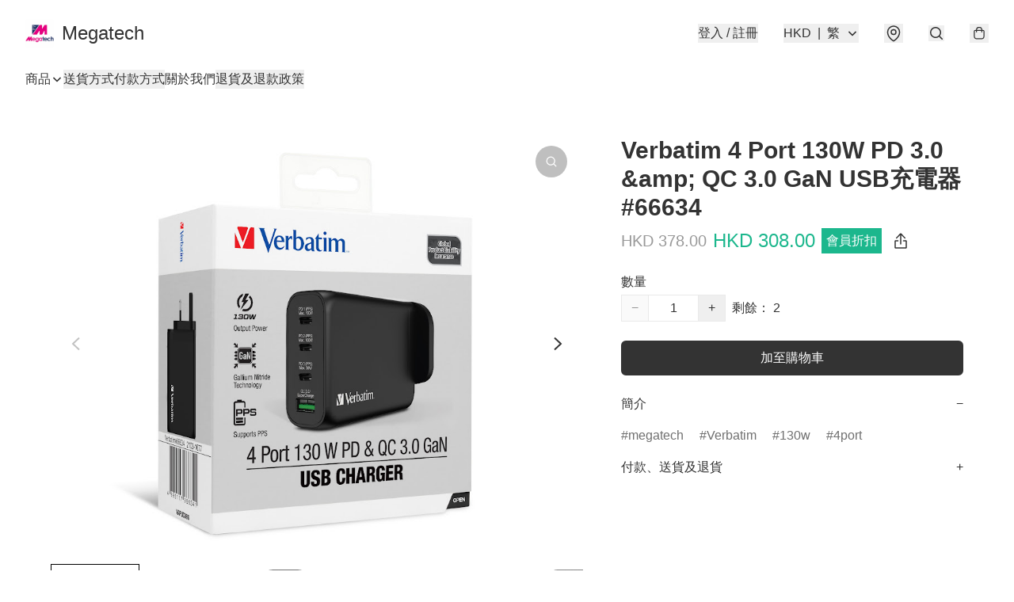

--- FILE ---
content_type: text/html; charset=utf-8
request_url: https://megatech.hk/item/Verbatim-4-Port-130W-PD-3.0-%26-QC-3.0-GaN/5220200204075008
body_size: 64285
content:
<!DOCTYPE html>
<html lang="zh-Hant">
  <head prefix="og: http://ogp.me/ns# fb: http://ogp.me/ns/fb# product: http://ogp.me/ns/product#">
    
      <meta charset="utf-8">
      <meta name="viewport" content="width=device-width initial-scale=1,minimum-scale=1.0, maximum-scale=1.0, user-scalable=no">
      <title>Verbatim 4 Port 130W PD 3.0 &amp; QC 3.0 GaN USB充電器 #66634 | Megatech</title>
      <meta name="title" content="Verbatim 4 Port 130W PD 3.0 &amp; QC 3.0 GaN USB充電器 #66634 | Megatech">

    <meta name="description"
          content="- 採用最新「GaN氮化鎵」技術，體積更小，效率更高  - 支援PD 3.0、QC 3.0及SuperCharge快速充電  - 配備3個Type C PD端口和1個USB-A QC 3.0/SuperCharge端口，可同時為4部設備充電  - Type C PD1及PD2端口單獨使用時，可支援高達100W輸出  -">

      <meta name="theme-color" content="#FFFFFF">
      <meta name="mobile-web-app-capable" content="yes">
      <meta name="apple-mobile-web-app-status-bar-style" content="default">
      <meta name="apple-mobile-web-app-title" content="Megatech">
      <meta name="google-site-verification" content="ruo8tDn5-EbX-IjXenceARpXrPALS2TRfQAcng22hx4" /><link rel="canonical" href="https://megatech.hk/item/Verbatim-4-Port-130W-PD-3.0-%26-QC-3.0-GaN/5220200204075008">
      <link rel="manifest" href="https://megatech.hk/manifest-storefront.json">
        <link rel="shortcut icon" href="/favicon.ico">
        <meta property="fb:app_id" content="871491559635214">
<meta property="fb:pages" content="234728686690350">
<meta property="fb:pages" content="1102668359812698">
<meta property="og:site_name" content="Megatech">
<meta property="og:url" content="https://megatech.hk/item/Verbatim-4-Port-130W-PD-3.0-&amp;-QC-3.0-GaN/5220200204075008">
    <meta property="og:image" content="https://lh3.googleusercontent.com/DM799ZRyWjDwFmZ4N7MfPuvuy9MVkT6ZDBcQ8TecCzFJqN78hcIVuWFStu7RxtkJOWbwWI2z1Mz3NZUDohOuZaPP3wH1x9TsMPk=s640">
    <meta property="og:image:width" content="640">
    <meta property="og:image:height" content="640">
    <meta property="og:title"
          content="Verbatim 4 Port 130W PD 3.0 &amp; QC 3.0 GaN USB充電器 #66634 | Megatech">
  <meta property="og:description"
        content="- 採用最新「GaN氮化鎵」技術，體積更小，效率更高  - 支援PD 3.0、QC 3.0及SuperCharge快速充電  - 配備3個Type C PD端口和1個USB-A QC 3.0/SuperCharge端口，可同時為4部設備充電  - Type C PD1及PD2端口單獨使用時，可支援高達100W輸出  -">
  <meta property="og:type" content="product">
  <meta property="product:price:amount" content="378.0">
  <meta property="product:price:currency" content="HKD">
  <meta property="product:sale_price:amount" content="308.0">
  <meta property="product:sale_price:currency" content="HKD">
  <meta property="product:brand" content="Megatech">
  <meta property="product:availability"
        content="instock">
  <meta property="product:is_product_shareable" content="true">
    <meta name="keywords"
          content="Verbatim 4 Port 130W PD 3.0 &amp; QC 3.0 GaN USB充電器 #66634, Megatech">
  <meta property="product:retailer_item_id" content="5220200204075008">
  <meta property="product:item_group_id" content="5220200204075008">
        <link rel="preconnect" href="https://fonts.googleapis.com">
<link rel="preconnect" href="https://fonts.gstatic.com" crossorigin>

<style>
  @font-face {
    font-family: encrypt;
    font-style: normal;
    font-weight: 400;
    src: url(https://static.boutir.com/themes/modern/assets/fonts/encrypt.woff2) format("woff2");
  }

  :root {
    --bt-font-family: Arial, 'Microsoft JhengHei', 'Microsoft YaHei', 'Microsoft YaHei UI', 'Apple LiGothic Medium', 'LiHei Pro Medium', sans-serif;
    --bt-font-family-encrypt: encrypt, Arial, 'Microsoft JhengHei', 'Microsoft YaHei', 'Microsoft YaHei UI', 'Apple LiGothic Medium', 'LiHei Pro Medium', sans-serif;
    --bt-font-size: 16px;
    --bt-font-weight: normal;
    --bt-font-style: normal;
    --bt-font-decoration: none;

    
    --bt-color-background-body: 255 255 255;
    --bt-alpha-background-body: 1;
    --bt-color-text-body: 51 51 51;
    --bt-alpha-text-body: 1;

    
    --bt-color-background: 255 255 255;
    --bt-alpha-background: 1;
    --bt-color-background-dark: 204 204 204;
    --bt-color-background-light: 255 255 255;
    --bt-color-text: 51 51 51;
    --bt-alpha-text: 1;
    --bt-color-text-dark: 41 41 41;
    --bt-color-text-light: 92 92 92;

    --bt-color-price-regular: 51 51 51;
    --bt-alpha-price-regular: 1;
    --bt-color-price-original: 153 153 153;
    --bt-alpha-price-original: 1;
    --bt-color-price-sale: 250 70 70;
    --bt-alpha-price-sale: 1;
    --bt-color-price-member: 28 183 141;
    --bt-alpha-price-member: 1;

    --bt-color-primary-background: 51 51 51;
    --bt-alpha-primary-background: 1;
    --bt-color-primary-background-dark: 41 41 41;
    --bt-color-primary-background-light: 92 92 92;
    --bt-color-primary-background-darker: 26 26 26;
    --bt-color-primary-stroke: 51 51 51;
    --bt-alpha-primary-stroke: 1;
    --bt-color-primary-stroke-dark: 41 41 41;
    --bt-color-primary-stroke-light: 92 92 92;
    --bt-color-primary-text: 255 255 255;
    --bt-alpha-primary-text: 1;
    --bt-color-primary-text-dark: 204 204 204;
    --bt-color-primary-text-light: 255 255 255;

    --bt-color-secondary-background: 0 0 0;
    --bt-alpha-secondary-background: 0;
    --bt-color-secondary-background-dark: 0 0 0;
    --bt-color-secondary-background-light: 51 51 51;
    --bt-color-secondary-stroke: 51 51 51;
    --bt-alpha-secondary-stroke: 1;
    --bt-color-secondary-stroke-dark: 41 41 41;
    --bt-color-secondary-stroke-light: 92 92 92;
    --bt-color-secondary-text: 51 51 51;
    --bt-alpha-secondary-text: 1;
    --bt-color-secondary-text-dark: 41 41 41;
    --bt-color-secondary-text-light: 92 92 92;

    --bt-radius-primary: 6px;
    --bt-radius-secondary: 6px;

    --bt-spacing: 24px;

    --bt-radius-product-card-media: 0px;

    
    --fw-player-border-radius: 0px;
    --fw-storyblock-border-radius: 0px;
    --fw-thumbnail-border-radius: 0px;

    --bt-pre-order-color-background: 51 51 51;
    --bt-pre-order-alpha-background: 1;
    --bt-pre-order-color-stroke: 51 51 51;
    --bt-pre-order-alpha-stroke: 1;
    --bt-pre-order-color-text: 255 255 255;
    --bt-pre-order-alpha-text: 1;
    --bt-pre-order-radius: 0px;

    --bt-product-starting-color-background: 51 51 51;
    --bt-product-starting-alpha-background: 1;
    --bt-product-starting-color-stroke: 51 51 51;
    --bt-product-starting-alpha-stroke: 1;
    --bt-product-starting-color-text: 255 255 255;
    --bt-product-starting-alpha-text: 1;
    --bt-product-starting-radius: 0px;

    --bt-product-starting-countdown-color-background: 51 51 51;
    --bt-product-starting-countdown-alpha-background: 1;
    --bt-product-starting-countdown-color-stroke: 51 51 51;
    --bt-product-starting-countdown-alpha-stroke: 1;
    --bt-product-starting-countdown-color-text: 255 255 255;
    --bt-product-starting-countdown-alpha-text: 1;
    --bt-product-starting-countdown-radius: 0px;

    --bt-product-ending-countdown-color-background: 51 51 51;
    --bt-product-ending-countdown-alpha-background: 1;
    --bt-product-ending-countdown-color-stroke: 51 51 51;
    --bt-product-ending-countdown-alpha-stroke: 1;
    --bt-product-ending-countdown-color-text: 255 255 255;
    --bt-product-ending-countdown-alpha-text: 1;
    --bt-product-ending-countdown-radius: 0px;

    --bt-product-ended-color-background: 51 51 51;
    --bt-product-ended-alpha-background: 1;
    --bt-product-ended-color-stroke: 51 51 51;
    --bt-product-ended-alpha-stroke: 1;
    --bt-product-ended-color-text: 255 255 255;
    --bt-product-ended-alpha-text: 1;
    --bt-product-ended-radius: 0px;

    --bt-page-max-width: 1440px;

    --bt-heading-1-weight: 700;
    --bt-heading-1-style: normal;
    --bt-heading-1-decoration: none;
    --bt-heading-1-color: #333333;
    --bt-heading-1-size: 32px;

    --bt-heading-2-weight: 700;
    --bt-heading-2-style: normal;
    --bt-heading-2-decoration: none;
    --bt-heading-2-color: #333333;
    --bt-heading-2-size: 24px;

    --bt-heading-3-weight: 700;
    --bt-heading-3-style: normal;
    --bt-heading-3-decoration: none;
    --bt-heading-3-color: #333333;
    --bt-heading-3-size: 18px;

    --bt-subheading-1-weight: 500;
    --bt-subheading-1-style: normal;
    --bt-subheading-1-decoration: none;
    --bt-subheading-1-color: #333333;
    --bt-subheading-1-size: 24px;

    --bt-subheading-2-weight: 500;
    --bt-subheading-2-style: normal;
    --bt-subheading-2-decoration: none;
    --bt-subheading-2-color: #333333;
    --bt-subheading-2-size: 16px;

    --bt-subheading-3-weight: 500;
    --bt-subheading-3-style: normal;
    --bt-subheading-3-decoration: none;
    --bt-subheading-3-color: #333333;
    --bt-subheading-3-size: 14px;

    --bt-paragraph-1-weight: 400;
    --bt-paragraph-1-style: normal;
    --bt-paragraph-1-decoration: none;
    --bt-paragraph-1-color: #333333;
    --bt-paragraph-1-size: 18px;

    --bt-paragraph-2-weight: 400;
    --bt-paragraph-2-style: normal;
    --bt-paragraph-2-decoration: none;
    --bt-paragraph-2-color: #333333;
    --bt-paragraph-2-size: 16px;

    --bt-paragraph-3-weight: 400;
    --bt-paragraph-3-style: normal;
    --bt-paragraph-3-decoration: none;
    --bt-paragraph-3-color: #333333;
    --bt-paragraph-3-size: 14px;

    --iti-path-flags-1x: url("https://static.boutir.com/themes/modern/images/1c8790d.png");
    --iti-path-flags-2x: url("https://static.boutir.com/themes/modern/images/d8eb052.png");

    --bt-color-apple: 5 7 8;
    --bt-color-apple-dark: 4 6 6;
    --bt-color-facebook: 61 90 151;
    --bt-color-facebook-dark: 49 72 121;
    --bt-color-google: 234 67 54;
    --bt-color-google-dark: 187 54 43;
    --bt-color-instagram: 162 58 168;
    --bt-color-instagram-dark: 130 46 134;
    --bt-color-twitter: 39 169 224;
    --bt-color-twitter-dark: 31 135 179;
  }

  @media (min-width: 768px) {
    :root {
      --bt-spacing: 32px;
    }
  }
</style>
      <style>*,:after,:before{--tw-border-spacing-x:0;--tw-border-spacing-y:0;--tw-translate-x:0;--tw-translate-y:0;--tw-rotate:0;--tw-skew-x:0;--tw-skew-y:0;--tw-scale-x:1;--tw-scale-y:1;--tw-pan-x: ;--tw-pan-y: ;--tw-pinch-zoom: ;--tw-scroll-snap-strictness:proximity;--tw-gradient-from-position: ;--tw-gradient-via-position: ;--tw-gradient-to-position: ;--tw-ordinal: ;--tw-slashed-zero: ;--tw-numeric-figure: ;--tw-numeric-spacing: ;--tw-numeric-fraction: ;--tw-ring-inset: ;--tw-ring-offset-width:0px;--tw-ring-offset-color:#fff;--tw-ring-color:rgba(59,130,246,.5);--tw-ring-offset-shadow:0 0 #0000;--tw-ring-shadow:0 0 #0000;--tw-shadow:0 0 #0000;--tw-shadow-colored:0 0 #0000;--tw-blur: ;--tw-brightness: ;--tw-contrast: ;--tw-grayscale: ;--tw-hue-rotate: ;--tw-invert: ;--tw-saturate: ;--tw-sepia: ;--tw-drop-shadow: ;--tw-backdrop-blur: ;--tw-backdrop-brightness: ;--tw-backdrop-contrast: ;--tw-backdrop-grayscale: ;--tw-backdrop-hue-rotate: ;--tw-backdrop-invert: ;--tw-backdrop-opacity: ;--tw-backdrop-saturate: ;--tw-backdrop-sepia: ;--tw-contain-size: ;--tw-contain-layout: ;--tw-contain-paint: ;--tw-contain-style: }::backdrop{--tw-border-spacing-x:0;--tw-border-spacing-y:0;--tw-translate-x:0;--tw-translate-y:0;--tw-rotate:0;--tw-skew-x:0;--tw-skew-y:0;--tw-scale-x:1;--tw-scale-y:1;--tw-pan-x: ;--tw-pan-y: ;--tw-pinch-zoom: ;--tw-scroll-snap-strictness:proximity;--tw-gradient-from-position: ;--tw-gradient-via-position: ;--tw-gradient-to-position: ;--tw-ordinal: ;--tw-slashed-zero: ;--tw-numeric-figure: ;--tw-numeric-spacing: ;--tw-numeric-fraction: ;--tw-ring-inset: ;--tw-ring-offset-width:0px;--tw-ring-offset-color:#fff;--tw-ring-color:rgba(59,130,246,.5);--tw-ring-offset-shadow:0 0 #0000;--tw-ring-shadow:0 0 #0000;--tw-shadow:0 0 #0000;--tw-shadow-colored:0 0 #0000;--tw-blur: ;--tw-brightness: ;--tw-contrast: ;--tw-grayscale: ;--tw-hue-rotate: ;--tw-invert: ;--tw-saturate: ;--tw-sepia: ;--tw-drop-shadow: ;--tw-backdrop-blur: ;--tw-backdrop-brightness: ;--tw-backdrop-contrast: ;--tw-backdrop-grayscale: ;--tw-backdrop-hue-rotate: ;--tw-backdrop-invert: ;--tw-backdrop-opacity: ;--tw-backdrop-saturate: ;--tw-backdrop-sepia: ;--tw-contain-size: ;--tw-contain-layout: ;--tw-contain-paint: ;--tw-contain-style: }/*
! tailwindcss v3.4.17 | MIT License | https://tailwindcss.com
*/*,:after,:before{border:0 solid #ccc;box-sizing:border-box}:after,:before{--tw-content:""}:host,html{line-height:1.5;-webkit-text-size-adjust:100%;font-family:ui-sans-serif,system-ui,sans-serif,Apple Color Emoji,Segoe UI Emoji,Segoe UI Symbol,Noto Color Emoji;font-feature-settings:normal;font-variation-settings:normal;-moz-tab-size:4;-o-tab-size:4;tab-size:4;-webkit-tap-highlight-color:transparent}body{line-height:inherit;margin:0}hr{border-top-width:1px;color:inherit;height:0}abbr:where([title]){-webkit-text-decoration:underline dotted;text-decoration:underline dotted}h1,h2,h3,h4,h5,h6{font-size:inherit;font-weight:inherit}a{color:inherit;text-decoration:inherit}b,strong{font-weight:bolder}code,kbd,pre,samp{font-family:ui-monospace,SFMono-Regular,Menlo,Monaco,Consolas,Liberation Mono,Courier New,monospace;font-feature-settings:normal;font-size:1em;font-variation-settings:normal}small{font-size:80%}sub,sup{font-size:75%;line-height:0;position:relative;vertical-align:baseline}sub{bottom:-.25em}sup{top:-.5em}table{border-collapse:collapse;border-color:inherit;text-indent:0}button,input,optgroup,select,textarea{color:inherit;font-family:inherit;font-feature-settings:inherit;font-size:100%;font-variation-settings:inherit;font-weight:inherit;letter-spacing:inherit;line-height:inherit;margin:0;padding:0}button,select{text-transform:none}button,input:where([type=button]),input:where([type=reset]),input:where([type=submit]){-webkit-appearance:button;background-color:transparent;background-image:none}:-moz-focusring{outline:auto}:-moz-ui-invalid{box-shadow:none}progress{vertical-align:baseline}::-webkit-inner-spin-button,::-webkit-outer-spin-button{height:auto}[type=search]{-webkit-appearance:textfield;outline-offset:-2px}::-webkit-search-decoration{-webkit-appearance:none}::-webkit-file-upload-button{-webkit-appearance:button;font:inherit}summary{display:list-item}blockquote,dd,dl,figure,h1,h2,h3,h4,h5,h6,hr,p,pre{margin:0}fieldset{margin:0}fieldset,legend{padding:0}menu,ol,ul{list-style:none;margin:0;padding:0}dialog{padding:0}textarea{resize:vertical}input::-moz-placeholder,textarea::-moz-placeholder{color:#999;opacity:1}input::placeholder,textarea::placeholder{color:#999;opacity:1}[role=button],button{cursor:pointer}:disabled{cursor:default}audio,canvas,embed,iframe,img,object,svg,video{display:block;vertical-align:middle}img,video{height:auto;max-width:100%}[hidden]:where(:not([hidden=until-found])){display:none}body{overflow-anchor:auto;scroll-behavior:smooth;--tw-bg-opacity:1;background-color:rgb(var(--bt-color-background)/var(--tw-bg-opacity,1));--tw-bg-opacity:var(--bt-alpha-background);--tw-text-opacity:1;color:rgb(var(--bt-color-text)/var(--tw-text-opacity,1));--tw-text-opacity:var(--bt-alpha-text)}body,button,details,div,input,p,select,summary,textarea{font-family:var(--bt-font-family);font-size:var(--bt-font-size);font-style:var(--bt-font-style);font-weight:var(--bt-font-weight);-webkit-text-decoration:var(--bt-font-decoration);text-decoration:var(--bt-font-decoration)}textarea{field-sizing:content}hr{border-color:rgb(var(--bt-color-text)/.1)}input[type=date],input[type=email],input[type=number],input[type=password],input[type=search],input[type=tel],input[type=text],input[type=url],select,textarea{border-color:rgb(var(--bt-color-text)/.1);border-radius:var(--bt-radius-primary);border-width:1px;--tw-bg-opacity:1;background-color:rgb(var(--bt-color-background)/var(--tw-bg-opacity,1));--tw-bg-opacity:var(--bt-alpha-background);--tw-text-opacity:1;color:rgb(var(--bt-color-text)/var(--tw-text-opacity,1))}input[type=date]:disabled,input[type=email]:disabled,input[type=number]:disabled,input[type=password]:disabled,input[type=search]:disabled,input[type=tel]:disabled,input[type=text]:disabled,input[type=url]:disabled,select:disabled,textarea:disabled{color:rgb(var(--bt-color-text)/.5);cursor:not-allowed}div[aria-invalid=true],input[aria-invalid=true],select[aria-invalid=true],textarea[aria-invalid=true]{--tw-border-opacity:1;border-color:rgb(239 68 68/var(--tw-border-opacity,1))}select:not([multiple]){border-color:rgb(var(--bt-color-text)/.1);border-radius:var(--bt-radius-primary);border-width:1px}button,input[type=button],input[type=reset],input[type=submit]{--tw-text-opacity:1;color:rgb(var(--bt-color-text)/var(--tw-text-opacity,1))}button:disabled,input[type=button]:disabled,input[type=reset]:disabled,input[type=submit]:disabled{color:rgb(var(--bt-color-text)/.5);cursor:not-allowed}a{position:relative;text-decoration-line:none}a:disabled{--tw-grayscale:grayscale(100%);filter:var(--tw-blur) var(--tw-brightness) var(--tw-contrast) var(--tw-grayscale) var(--tw-hue-rotate) var(--tw-invert) var(--tw-saturate) var(--tw-sepia) var(--tw-drop-shadow)}a:disabled,a:disabled:hover{color:rgb(var(--bt-color-text)/.3);cursor:not-allowed}a:hover{color:rgb(var(--bt-color-text-light)/var(--tw-text-opacity,1))}a:active,a:hover{--tw-text-opacity:1}a:active{color:rgb(var(--bt-color-text-dark)/var(--tw-text-opacity,1))}a{text-decoration-line:underline}a:hover{text-decoration-line:none}::-ms-clear,::-ms-reveal{display:none}::-webkit-search-cancel-button,::-webkit-search-decoration,::-webkit-search-results-button,::-webkit-search-results-decoration{-webkit-appearance:none;appearance:none}input[type=number],input[type=number]::-webkit-inner-spin-button,input[type=number]::-webkit-outer-spin-button{-moz-appearance:textfield!important;-webkit-appearance:none;appearance:none;margin:0}[data-infinite-scroll]{min-height:1px}.\!container{width:100%!important}.container{width:100%}@media (min-width:640px){.\!container{max-width:640px!important}.container{max-width:640px}}@media (min-width:768px){.\!container{max-width:768px!important}.container{max-width:768px}}@media (min-width:1024px){.\!container{max-width:1024px!important}.container{max-width:1024px}}@media (min-width:1280px){.\!container{max-width:1280px!important}.container{max-width:1280px}}@media (min-width:1536px){.\!container{max-width:1536px!important}.container{max-width:1536px}}.aspect-h-1{--tw-aspect-h:1}.aspect-h-2{--tw-aspect-h:2}.aspect-h-3{--tw-aspect-h:3}.aspect-h-4{--tw-aspect-h:4}.aspect-h-9{--tw-aspect-h:9}.aspect-w-1{padding-bottom:calc(var(--tw-aspect-h)/var(--tw-aspect-w)*100%);position:relative;--tw-aspect-w:1}.aspect-w-1>*{bottom:0;height:100%;left:0;position:absolute;right:0;top:0;width:100%}.aspect-w-16{padding-bottom:calc(var(--tw-aspect-h)/var(--tw-aspect-w)*100%);position:relative;--tw-aspect-w:16}.aspect-w-16>*{bottom:0;height:100%;left:0;position:absolute;right:0;top:0;width:100%}.aspect-w-2{padding-bottom:calc(var(--tw-aspect-h)/var(--tw-aspect-w)*100%);position:relative;--tw-aspect-w:2}.aspect-w-2>*{bottom:0;height:100%;left:0;position:absolute;right:0;top:0;width:100%}.aspect-w-3{padding-bottom:calc(var(--tw-aspect-h)/var(--tw-aspect-w)*100%);position:relative;--tw-aspect-w:3}.aspect-w-3>*{bottom:0;height:100%;left:0;position:absolute;right:0;top:0;width:100%}.aspect-w-4{padding-bottom:calc(var(--tw-aspect-h)/var(--tw-aspect-w)*100%);position:relative;--tw-aspect-w:4}.aspect-w-4>*{bottom:0;height:100%;left:0;position:absolute;right:0;top:0;width:100%}.aspect-w-5{padding-bottom:calc(var(--tw-aspect-h)/var(--tw-aspect-w)*100%);position:relative;--tw-aspect-w:5}.aspect-w-5>*{bottom:0;height:100%;left:0;position:absolute;right:0;top:0;width:100%}.aspect-w-6{padding-bottom:calc(var(--tw-aspect-h)/var(--tw-aspect-w)*100%);position:relative;--tw-aspect-w:6}.aspect-w-6>*{bottom:0;height:100%;left:0;position:absolute;right:0;top:0;width:100%}.bt-component{margin:auto;max-width:64rem}.bt-component--full-width{max-width:var(--bt-page-max-width)}.bt-divider{align-items:center;display:flex;gap:1rem;text-align:center;white-space:nowrap}.bt-divider:after,.bt-divider:before{background-color:rgb(var(--bt-color-text)/.2);content:var(--tw-content);flex:1 1 0%;height:1px}.bt-backdrop{position:sticky;--tw-bg-opacity:1;background-color:rgb(255 255 255/var(--tw-bg-opacity,1));--tw-text-opacity:1;color:rgb(var(--bt-color-text)/var(--tw-text-opacity,1));--tw-text-opacity:var(--bt-alpha-text)}.bt-backdrop:before{z-index:-1;--tw-bg-opacity:1;background-color:rgb(var(--bt-color-background)/var(--tw-bg-opacity,1));--tw-bg-opacity:var(--bt-alpha-background)}.bt-backdrop:after,.bt-backdrop:before{border-radius:inherit;content:var(--tw-content);inset:0;position:absolute}.bt-backdrop:after{z-index:-2;--tw-bg-opacity:1;background-color:rgb(var(--bt-color-background-body)/var(--tw-bg-opacity,1));--tw-bg-opacity:var(--bt-alpha-background-body)}.bt-product-card-media{border-radius:var(--bt-radius-product-card-media);display:block;overflow:hidden;position:relative}.bt-product-card-media>*{width:100%}.bt-product-card-media--video{padding-bottom:min(177.777778%,75vh)}.bt-product-card-media--video>img{display:none}.bt-product-card-media--square{padding-bottom:100%}.bt-product-card-media--square>*{height:100%;inset:0;position:absolute}.bt-product-card-media--default{transition-duration:.3s;transition-property:filter;transition-timing-function:cubic-bezier(.4,0,.2,1)}.bt-product-card-media--default:hover{--tw-brightness:brightness(1.1)}.bt-product-card-media--default:active,.bt-product-card-media--default:hover{filter:var(--tw-blur) var(--tw-brightness) var(--tw-contrast) var(--tw-grayscale) var(--tw-hue-rotate) var(--tw-invert) var(--tw-saturate) var(--tw-sepia) var(--tw-drop-shadow)}.bt-product-card-media--default:active{--tw-brightness:brightness(.95)}.bt-product-card-media--fade>img:first-of-type{opacity:1}.bt-product-card-media--fade>img:first-of-type,.bt-product-card-media--fade>img:nth-of-type(2){transition-duration:.3s;transition-property:opacity;transition-timing-function:cubic-bezier(.4,0,.2,1)}.bt-product-card-media--fade>img:nth-of-type(2){height:100%;inset:0;opacity:0;position:absolute}.bt-product-card-media--fade:hover>img:first-of-type{opacity:0}.bt-product-card-media--fade:hover>img:nth-of-type(2){opacity:1}.bt-product-card-media--zoom>img{transition-duration:.3s;transition-property:transform;transition-timing-function:cubic-bezier(.4,0,.2,1)}.bt-product-card-media--zoom:hover>img{--tw-scale-x:1.1;--tw-scale-y:1.1}.bt-product-card-media--zoom:active>img,.bt-product-card-media--zoom:hover>img{transform:translate(var(--tw-translate-x),var(--tw-translate-y)) rotate(var(--tw-rotate)) skewX(var(--tw-skew-x)) skewY(var(--tw-skew-y)) scaleX(var(--tw-scale-x)) scaleY(var(--tw-scale-y))}.bt-product-card-media--zoom:active>img{--tw-scale-x:.95;--tw-scale-y:.95}.bt-product-card-media--glass:before{background-color:hsla(0,0%,100%,.1);border-radius:inherit;inset:0;opacity:0;position:absolute;z-index:1;--tw-brightness:brightness(1.1);--tw-saturate:saturate(1.5);filter:var(--tw-blur) var(--tw-brightness) var(--tw-contrast) var(--tw-grayscale) var(--tw-hue-rotate) var(--tw-invert) var(--tw-saturate) var(--tw-sepia) var(--tw-drop-shadow);--tw-backdrop-blur:blur(0.5px);backdrop-filter:var(--tw-backdrop-blur) var(--tw-backdrop-brightness) var(--tw-backdrop-contrast) var(--tw-backdrop-grayscale) var(--tw-backdrop-hue-rotate) var(--tw-backdrop-invert) var(--tw-backdrop-opacity) var(--tw-backdrop-saturate) var(--tw-backdrop-sepia);transition-duration:.3s;transition-property:opacity;transition-timing-function:cubic-bezier(.4,0,.2,1);--tw-content:"";content:var(--tw-content)}.bt-product-card-media--glass:hover:before{opacity:1}.bt-product-card-media--glass:after{border-radius:inherit;inset:0;opacity:0;position:absolute;z-index:2;--tw-shadow:inset 1px 1px 0 #fff,inset 0 0 5px #fff;--tw-shadow-colored:inset 1px 1px 0 var(--tw-shadow-color),inset 0 0 5px var(--tw-shadow-color);box-shadow:var(--tw-ring-offset-shadow,0 0 #0000),var(--tw-ring-shadow,0 0 #0000),var(--tw-shadow);--tw-blur:blur(1px);filter:var(--tw-blur) var(--tw-brightness) var(--tw-contrast) var(--tw-grayscale) var(--tw-hue-rotate) var(--tw-invert) var(--tw-saturate) var(--tw-sepia) var(--tw-drop-shadow);transition-duration:.3s;transition-property:opacity;transition-timing-function:cubic-bezier(.4,0,.2,1);--tw-content:"";content:var(--tw-content)}.bt-product-card-media--glass:hover:after{opacity:1}.h1,.title1{color:var(--bt-heading-1-color);font-size:var(--bt-heading-1-size);font-style:var(--bt-heading-1-style);font-weight:var(--bt-heading-1-weight);-webkit-text-decoration:var(--bt-heading-1-decoration);text-decoration:var(--bt-heading-1-decoration)}.h2,.title2{color:var(--bt-heading-2-color);font-size:var(--bt-heading-2-size);font-style:var(--bt-heading-2-style);font-weight:var(--bt-heading-2-weight);-webkit-text-decoration:var(--bt-heading-2-decoration);text-decoration:var(--bt-heading-2-decoration)}.h3,.title3{color:var(--bt-heading-3-color);font-size:var(--bt-heading-3-size);font-style:var(--bt-heading-3-style);font-weight:var(--bt-heading-3-weight);-webkit-text-decoration:var(--bt-heading-3-decoration);text-decoration:var(--bt-heading-3-decoration)}.sh1,.title4{color:var(--bt-subheading-1-color);font-size:var(--bt-subheading-1-size);font-style:var(--bt-subheading-1-style);font-weight:var(--bt-subheading-1-weight);-webkit-text-decoration:var(--bt-subheading-1-decoration);text-decoration:var(--bt-subheading-1-decoration)}.sh2{color:var(--bt-subheading-2-color);font-size:var(--bt-subheading-2-size);font-style:var(--bt-subheading-2-style);font-weight:var(--bt-subheading-2-weight);-webkit-text-decoration:var(--bt-subheading-2-decoration);text-decoration:var(--bt-subheading-2-decoration)}.sh3{color:var(--bt-subheading-3-color);font-size:var(--bt-subheading-3-size);font-style:var(--bt-subheading-3-style);font-weight:var(--bt-subheading-3-weight);-webkit-text-decoration:var(--bt-subheading-3-decoration);text-decoration:var(--bt-subheading-3-decoration)}.p1,.paragraph1{color:var(--bt-paragraph-1-color);font-size:var(--bt-paragraph-1-size);font-style:var(--bt-paragraph-1-style);font-weight:var(--bt-paragraph-1-weight);-webkit-text-decoration:var(--bt-paragraph-1-decoration);text-decoration:var(--bt-paragraph-1-decoration)}.p2,.paragraph2{color:var(--bt-paragraph-2-color);font-size:var(--bt-paragraph-2-size);font-style:var(--bt-paragraph-2-style);font-weight:var(--bt-paragraph-2-weight);-webkit-text-decoration:var(--bt-paragraph-2-decoration);text-decoration:var(--bt-paragraph-2-decoration)}.p3,.paragraph3{color:var(--bt-paragraph-3-color);font-size:var(--bt-paragraph-3-size);font-style:var(--bt-paragraph-3-style);font-weight:var(--bt-paragraph-3-weight);-webkit-text-decoration:var(--bt-paragraph-3-decoration);text-decoration:var(--bt-paragraph-3-decoration)}.btn{align-items:center;border-radius:var(--bt-radius-primary);display:inline-flex;justify-content:center;line-height:1;overflow:hidden;padding:.75rem 1.25rem;position:relative;text-align:center;text-decoration-line:none}.btn:disabled,.btn:disabled:hover{cursor:not-allowed;--tw-border-opacity:1;border-color:rgb(230 230 230/var(--tw-border-opacity,1));--tw-bg-opacity:1;background-color:rgb(230 230 230/var(--tw-bg-opacity,1));--tw-text-opacity:1;color:rgb(179 179 179/var(--tw-text-opacity,1))}.btn-link{position:relative;text-decoration-line:none}.btn-link:disabled{--tw-grayscale:grayscale(100%);filter:var(--tw-blur) var(--tw-brightness) var(--tw-contrast) var(--tw-grayscale) var(--tw-hue-rotate) var(--tw-invert) var(--tw-saturate) var(--tw-sepia) var(--tw-drop-shadow)}.btn-link:disabled,.btn-link:disabled:hover{color:rgb(var(--bt-color-text)/.3);cursor:not-allowed}.btn-link:hover{--tw-text-opacity:1;color:rgb(var(--bt-color-text-light)/var(--tw-text-opacity,1))}.btn-link:active{--tw-text-opacity:1;color:rgb(var(--bt-color-text-dark)/var(--tw-text-opacity,1))}.btn-default{padding:.5rem 1rem;position:relative;text-decoration-line:none}.btn-default:disabled,.btn-default:disabled:hover{cursor:not-allowed;--tw-text-opacity:1;color:rgb(179 179 179/var(--tw-text-opacity,1))}.btn-default:hover{background-color:rgb(var(--bt-color-text)/.1);--tw-text-opacity:1;color:rgb(var(--bt-color-text-light)/var(--tw-text-opacity,1))}.btn-default:active{background-color:rgb(var(--bt-color-text)/.2);--tw-text-opacity:1;color:rgb(var(--bt-color-text-dark)/var(--tw-text-opacity,1))}.btn-primary{align-items:center;border-radius:var(--bt-radius-primary);display:inline-flex;justify-content:center;line-height:1;overflow:hidden;padding:.75rem 1.25rem;position:relative;text-align:center;text-decoration-line:none}.btn-primary:disabled,.btn-primary:disabled:hover{cursor:not-allowed;--tw-border-opacity:1;border-color:rgb(230 230 230/var(--tw-border-opacity,1));--tw-bg-opacity:1;background-color:rgb(230 230 230/var(--tw-bg-opacity,1));--tw-text-opacity:1;color:rgb(179 179 179/var(--tw-text-opacity,1))}.btn-primary{background-color:rgb(var(--bt-color-primary-background)/var(--tw-bg-opacity,1));border-color:rgb(var(--bt-color-primary-stroke)/var(--tw-border-opacity,1));border-width:2px;color:rgb(var(--bt-color-primary-text)/var(--tw-text-opacity,1))}.btn-primary,.btn-primary:hover{--tw-border-opacity:1;--tw-border-opacity:var(--bt-alpha-primary-stroke);--tw-bg-opacity:1;--tw-bg-opacity:var(--bt-alpha-primary-background);--tw-text-opacity:1;--tw-text-opacity:var(--bt-alpha-primary-text)}.btn-primary:hover{background-color:rgb(var(--bt-color-primary-background-light)/var(--tw-bg-opacity,1));border-color:rgb(var(--bt-color-primary-stroke-light)/var(--tw-border-opacity,1));color:rgb(var(--bt-color-primary-text-light)/var(--tw-text-opacity,1))}.btn-primary:active{--tw-border-opacity:1;border-color:rgb(var(--bt-color-primary-stroke-dark)/var(--tw-border-opacity,1));--tw-border-opacity:var(--bt-alpha-primary-stroke);--tw-bg-opacity:1;background-color:rgb(var(--bt-color-primary-background-dark)/var(--tw-bg-opacity,1));--tw-bg-opacity:var(--bt-alpha-primary-background);--tw-text-opacity:1;color:rgb(var(--bt-color-primary-text-dark)/var(--tw-text-opacity,1));--tw-text-opacity:var(--bt-alpha-primary-text)}.btn-secondary{align-items:center;border-radius:var(--bt-radius-primary);display:inline-flex;justify-content:center;line-height:1;overflow:hidden;padding:.75rem 1.25rem;position:relative;text-align:center;text-decoration-line:none}.btn-secondary:disabled,.btn-secondary:disabled:hover{cursor:not-allowed;--tw-border-opacity:1;border-color:rgb(230 230 230/var(--tw-border-opacity,1));--tw-bg-opacity:1;background-color:rgb(230 230 230/var(--tw-bg-opacity,1));--tw-text-opacity:1;color:rgb(179 179 179/var(--tw-text-opacity,1))}.btn-secondary{background-color:rgb(var(--bt-color-secondary-background)/var(--tw-bg-opacity,1));border-color:rgb(var(--bt-color-secondary-stroke)/var(--tw-border-opacity,1));border-radius:var(--bt-radius-secondary);border-width:2px;color:rgb(var(--bt-color-secondary-text)/var(--tw-text-opacity,1))}.btn-secondary,.btn-secondary:hover{--tw-border-opacity:1;--tw-border-opacity:var(--bt-alpha-secondary-stroke);--tw-bg-opacity:1;--tw-bg-opacity:var(--bt-alpha-secondary-background);--tw-text-opacity:1;--tw-text-opacity:var(--bt-alpha-secondary-text)}.btn-secondary:hover{background-color:rgb(var(--bt-color-secondary-background-light)/var(--tw-bg-opacity,1));border-color:rgb(var(--bt-color-secondary-stroke-light)/var(--tw-border-opacity,1));color:rgb(var(--bt-color-secondary-text-light)/var(--tw-text-opacity,1))}.btn-secondary:active{--tw-border-opacity:1;border-color:rgb(var(--bt-color-secondary-stroke-dark)/var(--tw-border-opacity,1));--tw-border-opacity:var(--bt-alpha-secondary-stroke);--tw-bg-opacity:1;background-color:rgb(var(--bt-color-secondary-background-dark)/var(--tw-bg-opacity,1));--tw-bg-opacity:var(--bt-alpha-secondary-background);--tw-text-opacity:1;color:rgb(var(--bt-color-secondary-text-dark)/var(--tw-text-opacity,1));--tw-text-opacity:var(--bt-alpha-secondary-text)}.btn-lg{font-size:var(--bt-paragraph-1-size);font-weight:var(--bt-paragraph-1-weight);line-height:1;min-width:180px;padding:1rem 1.5rem}.btn-sm{font-size:var(--bt-paragraph-3-size);font-weight:var(--bt-paragraph-3-weight);line-height:1;min-width:120px;padding:.75rem 1rem}.category-item{border-bottom-width:1px;border-color:rgb(var(--bt-color-text)/.1);display:block;flex:1 1 0%;overflow-wrap:break-word;padding:.5rem 1rem;text-decoration-line:none;word-break:break-word}.category-item:hover{background-color:rgb(var(--bt-color-text)/.1);position:relative}.category-item:hover:before{background-color:rgb(var(--bt-color-text)/.8);content:var(--tw-content);height:100%;left:0;position:absolute;top:0;width:3px}.category-item-active{background-color:rgb(var(--bt-color-text)/.1);position:relative}.category-item-active:before{background-color:rgb(var(--bt-color-text)/.8);content:var(--tw-content);height:100%;left:0;position:absolute;top:0;width:3px}.product-badge{align-self:flex-start;border-color:transparent;border-width:2px;display:inline-block;font-size:.875rem;line-height:1.25rem;padding:.375rem .625rem;white-space:nowrap}.pre-order-badge{border-color:transparent;border-radius:var(--bt-pre-order-radius);border-width:2px;--tw-border-opacity:1;border-color:rgb(var(--bt-pre-order-color-stroke)/var(--tw-border-opacity,1));--tw-border-opacity:var(--bt-pre-order-alpha-stroke);--tw-bg-opacity:1;background-color:rgb(var(--bt-pre-order-color-background)/var(--tw-bg-opacity,1));--tw-bg-opacity:var(--bt-pre-order-alpha-background);--tw-text-opacity:1;color:rgb(var(--bt-pre-order-color-text)/var(--tw-text-opacity,1));--tw-text-opacity:var(--bt-pre-order-alpha-text)}.pre-order-badge,.product-starting-badge{align-self:flex-start;display:inline-block;font-size:.875rem;line-height:1.25rem;padding:.375rem .625rem;white-space:nowrap}.product-starting-badge{border-color:transparent;border-radius:var(--bt-product-starting-radius);border-width:2px;--tw-border-opacity:1;border-color:rgb(var(--bt-product-starting-color-stroke)/var(--tw-border-opacity,1));--tw-border-opacity:var(--bt-product-starting-alpha-stroke);--tw-bg-opacity:1;background-color:rgb(var(--bt-product-starting-color-background)/var(--tw-bg-opacity,1));--tw-bg-opacity:var(--bt-product-starting-alpha-background);--tw-text-opacity:1;color:rgb(var(--bt-product-starting-color-text)/var(--tw-text-opacity,1));--tw-text-opacity:var(--bt-product-starting-alpha-text)}.product-starting-countdown-badge{border-color:transparent;border-radius:var(--bt-product-starting-countdown-radius);border-width:2px;--tw-border-opacity:1;border-color:rgb(var(--bt-product-starting-countdown-color-stroke)/var(--tw-border-opacity,1));--tw-border-opacity:var(--bt-product-starting-countdown-alpha-stroke);--tw-bg-opacity:1;background-color:rgb(var(--bt-product-starting-countdown-color-background)/var(--tw-bg-opacity,1));--tw-bg-opacity:var(--bt-product-starting-countdown-alpha-background);--tw-text-opacity:1;color:rgb(var(--bt-product-starting-countdown-color-text)/var(--tw-text-opacity,1));--tw-text-opacity:var(--bt-product-starting-countdown-alpha-text)}.product-ending-countdown-badge,.product-starting-countdown-badge{align-self:flex-start;display:inline-block;font-size:.875rem;line-height:1.25rem;padding:.375rem .625rem;white-space:nowrap}.product-ending-countdown-badge{border-color:transparent;border-radius:var(--bt-product-ending-countdown-radius);border-width:2px;--tw-border-opacity:1;border-color:rgb(var(--bt-product-ending-countdown-color-stroke)/var(--tw-border-opacity,1));--tw-border-opacity:var(--bt-product-ending-countdown-alpha-stroke);--tw-bg-opacity:1;background-color:rgb(var(--bt-product-ending-countdown-color-background)/var(--tw-bg-opacity,1));--tw-bg-opacity:var(--bt-product-ending-countdown-alpha-background);--tw-text-opacity:1;color:rgb(var(--bt-product-ending-countdown-color-text)/var(--tw-text-opacity,1));--tw-text-opacity:var(--bt-product-ending-countdown-alpha-text)}.product-ended-badge{align-self:flex-start;border-color:transparent;border-radius:var(--bt-product-ended-radius);border-width:2px;display:inline-block;font-size:.875rem;line-height:1.25rem;padding:.375rem .625rem;white-space:nowrap;--tw-border-opacity:1;border-color:rgb(var(--bt-product-ended-color-stroke)/var(--tw-border-opacity,1));--tw-border-opacity:var(--bt-product-ended-alpha-stroke);--tw-bg-opacity:1;background-color:rgb(var(--bt-product-ended-color-background)/var(--tw-bg-opacity,1));--tw-bg-opacity:var(--bt-product-ended-alpha-background);--tw-text-opacity:1;color:rgb(var(--bt-product-ended-color-text)/var(--tw-text-opacity,1));--tw-text-opacity:var(--bt-product-ended-alpha-text)}.product-badge-sm{font-size:.75rem;line-height:1rem;padding:.125rem .375rem}.slider{-webkit-appearance:none;-moz-appearance:none;appearance:none;background-color:rgb(var(--bt-color-text)/.3);pointer-events:none;position:absolute;width:100%}.slider::-webkit-slider-thumb{-webkit-appearance:none;appearance:none;border-radius:9999px;border-style:solid;border-width:2px;cursor:pointer;height:1.25rem;pointer-events:auto;width:1.25rem;--tw-border-opacity:1;border-color:rgb(var(--bt-color-text)/var(--tw-border-opacity,1));--tw-bg-opacity:1;background-color:rgb(var(--bt-color-background)/var(--tw-bg-opacity,1))}.slider::-moz-range-thumb{-moz-appearance:none;appearance:none;border-radius:9999px;border-style:solid;border-width:2px;cursor:pointer;height:1.25rem;pointer-events:auto;width:1.25rem;--tw-border-opacity:1;border-color:rgb(var(--bt-color-text)/var(--tw-border-opacity,1));--tw-bg-opacity:1;background-color:rgb(var(--bt-color-background)/var(--tw-bg-opacity,1))}:root{--swiper-pagination-bullet-inactive-color:#fff;--swiper-pagination-bullet-inactive-opacity:1;--swiper-pagination-color:#fff;--swiper-theme-color:rgb(var(--bt-color-text)/var(--bt-alpha-text))}.swiper{list-style-type:none;margin-left:auto;margin-right:auto;overflow:hidden}.swiper,.swiper-wrapper{position:relative;z-index:10}.swiper-wrapper{box-sizing:content-box;display:flex;height:100%;transition-duration:.3s;transition-property:transform;transition-timing-function:cubic-bezier(.4,0,.2,1);width:100%}.swiper-android .swiper-slide,.swiper-wrapper{transform:translateZ(0)}.swiper-pointer-events{--tw-pan-y:pan-y;touch-action:var(--tw-pan-x) var(--tw-pan-y) var(--tw-pinch-zoom)}.swiper-slide{flex-shrink:0;height:100%;position:relative;transition-duration:.3s;transition-property:transform;transition-timing-function:cubic-bezier(.4,0,.2,1);width:100%}.swiper-slide-invisible-blank{visibility:hidden}.swiper-autoheight,.swiper-autoheight .swiper-slide{height:auto}.swiper-autoheight .swiper-wrapper{align-items:flex-start;transition-duration:.3s;transition-property:all;transition-timing-function:cubic-bezier(.4,0,.2,1)}.swiper-backface-hidden .swiper-slide{backface-visibility:hidden;transform:translateZ(0)}.swiper-fade.swiper-free-mode .swiper-slide{transition-timing-function:cubic-bezier(0,0,.2,1)}.swiper-fade .swiper-slide{pointer-events:none;transition-duration:.3s;transition-property:opacity;transition-timing-function:cubic-bezier(.4,0,.2,1)}.swiper-fade .swiper-slide .swiper-slide{pointer-events:none}.swiper-fade .swiper-slide-active,.swiper-fade .swiper-slide-active .swiper-slide-active{pointer-events:auto}.swiper-pagination{position:absolute;text-align:center;transform:translateZ(0);transition-duration:.3s;transition-property:opacity;transition-timing-function:cubic-bezier(.4,0,.2,1);z-index:10}.swiper-pagination.swiper-pagination-hidden{opacity:0}.swiper-pagination-disabled>.swiper-pagination,.swiper-pagination.swiper-pagination-disabled{display:none!important}.swiper-horizontal>.swiper-pagination-bullets,.swiper-pagination-bullets.swiper-pagination-horizontal,.swiper-pagination-custom,.swiper-pagination-fraction{bottom:1.5rem;left:0;width:100%}.swiper-pagination-bullet{background:var(--swiper-pagination-bullet-inactive-color,#000);border-radius:.25rem;display:inline-block;height:var(
      --swiper-pagination-bullet-height,var(--swiper-pagination-bullet-size,8px)
    );opacity:var(--swiper-pagination-bullet-inactive-opacity,.2);transition:width .2s;width:var(
      --swiper-pagination-bullet-width,var(--swiper-pagination-bullet-size,8px)
    )}button.swiper-pagination-bullet{-webkit-appearance:none;-moz-appearance:none;appearance:none;border-style:none;margin:0;padding:0;--tw-shadow:0 0 #0000;--tw-shadow-colored:0 0 #0000;box-shadow:var(--tw-ring-offset-shadow,0 0 #0000),var(--tw-ring-shadow,0 0 #0000),var(--tw-shadow)}.swiper-pagination-clickable .swiper-pagination-bullet{cursor:pointer}.swiper-pagination-bullet:only-child{display:none!important}.swiper-pagination-bullet-active{background:var(--swiper-pagination-color,var(--swiper-theme-color));opacity:var(--swiper-pagination-bullet-opacity,1);width:2.5rem}.swiper-horizontal>.swiper-pagination-bullets .swiper-pagination-bullet,.swiper-pagination-horizontal.swiper-pagination-bullets .swiper-pagination-bullet{margin:0 var(--swiper-pagination-bullet-horizontal-gap,4px)}.swiper-pagination-progressbar{background:rgba(0,0,0,.25);position:absolute}.swiper-pagination-progressbar .swiper-pagination-progressbar-fill{height:100%;left:0;position:absolute;top:0;transform-origin:top left;width:100%;--tw-scale-x:0;--tw-scale-y:0;background:var(--swiper-pagination-color,var(--swiper-theme-color));transform:translate(var(--tw-translate-x),var(--tw-translate-y)) rotate(var(--tw-rotate)) skewX(var(--tw-skew-x)) skewY(var(--tw-skew-y)) scaleX(var(--tw-scale-x)) scaleY(var(--tw-scale-y))}.swiper-horizontal>.swiper-pagination-progressbar,.swiper-pagination-progressbar.swiper-pagination-horizontal{height:.25rem;left:0;top:0;width:100%}.swiper-horizontal>.swiper-pagination-progressbar.swiper-pagination-progressbar-opposite,.swiper-pagination-progressbar.swiper-pagination-horizontal.swiper-pagination-progressbar-opposite{height:100%;left:0;top:0;width:.25rem}.swiper-pagination-lock{display:none}.swiper-button-next.swiper-button-disabled,.swiper-button-prev.swiper-button-disabled{cursor:auto;opacity:.3;pointer-events:none}.swiper-slide-thumb-active{border-width:1px;--tw-border-opacity:1;border-color:rgb(0 0 0/var(--tw-border-opacity,1))}.swiper-slide-thumb-active>img{padding:.5rem}.swiper-zoom-container{align-items:center;display:flex;height:100%;justify-content:center;text-align:center;width:100%}.swiper-zoom-container>img{max-height:75vh;max-width:100%;-o-object-fit:contain;object-fit:contain;transition-duration:.3s;transition-property:all;transition-timing-function:cubic-bezier(.4,0,.2,1)}.swiper-fullscreen .swiper-slide-active .swiper-zoom-container>img{max-height:100%}.swiper-slide-zoomed{cursor:move}.pointer-events-none{pointer-events:none}.pointer-events-auto{pointer-events:auto}.visible{visibility:visible}.invisible{visibility:hidden}.collapse{visibility:collapse}.\!static{position:static!important}.static{position:static}.\!fixed{position:fixed!important}.fixed{position:fixed}.absolute{position:absolute}.relative{position:relative}.sticky{position:sticky}.inset-0{inset:0}.inset-3{inset:.75rem}.inset-auto{inset:auto}.-left-2{left:-.5rem}.-left-4{left:-1rem}.-right-1{right:-.25rem}.-right-2{right:-.5rem}.-right-4{right:-1rem}.-top-0\.5{top:-.125rem}.-top-1{top:-.25rem}.-top-2{top:-.5rem}.bottom-0{bottom:0}.bottom-10{bottom:2.5rem}.bottom-12{bottom:3rem}.bottom-2{bottom:.5rem}.bottom-full{bottom:100%}.left-0{left:0}.left-1{left:.25rem}.left-1\/2{left:50%}.left-2{left:.5rem}.left-3{left:.75rem}.left-4{left:1rem}.left-5{left:1.25rem}.left-6{left:1.5rem}.left-60{left:15rem}.left-\[-99999px\]{left:-99999px}.right-0{right:0}.right-2{right:.5rem}.right-3{right:.75rem}.right-3\.5{right:.875rem}.right-4{right:1rem}.right-5{right:1.25rem}.right-6{right:1.5rem}.right-8{right:2rem}.right-\[-10px\]{right:-10px}.top-0{top:0}.top-0\.5{top:.125rem}.top-1{top:.25rem}.top-1\/2{top:50%}.top-2{top:.5rem}.top-2\.5{top:.625rem}.top-3{top:.75rem}.top-4{top:1rem}.top-5{top:1.25rem}.top-6{top:1.5rem}.top-8{top:2rem}.top-\[-10px\]{top:-10px}.top-full{top:100%}.isolate{isolation:isolate}.\!z-30{z-index:30!important}.z-0{z-index:0}.z-10{z-index:10}.z-20{z-index:20}.z-30{z-index:30}.z-40{z-index:40}.z-50{z-index:50}.order-first{order:-9999}.col-span-1{grid-column:span 1/span 1}.col-span-12{grid-column:span 12/span 12}.col-span-2{grid-column:span 2/span 2}.col-span-3{grid-column:span 3/span 3}.col-span-5{grid-column:span 5/span 5}.col-span-8{grid-column:span 8/span 8}.col-span-full{grid-column:1/-1}.col-start-1{grid-column-start:1}.col-start-3{grid-column-start:3}.row-span-2{grid-row:span 2/span 2}.row-start-1{grid-row-start:1}.row-start-2{grid-row-start:2}.float-left{float:left}.-m-4{margin:-1rem}.-m-7{margin:-1.75rem}.m-2{margin:.5rem}.m-auto{margin:auto}.m-px{margin:1px}.-mx-4{margin-left:-1rem;margin-right:-1rem}.-mx-5{margin-left:-1.25rem;margin-right:-1.25rem}.-my-px{margin-bottom:-1px;margin-top:-1px}.mx-2{margin-left:.5rem;margin-right:.5rem}.mx-3{margin-left:.75rem;margin-right:.75rem}.mx-4{margin-left:1rem;margin-right:1rem}.mx-6{margin-left:1.5rem;margin-right:1.5rem}.mx-auto{margin-left:auto;margin-right:auto}.my-1{margin-bottom:.25rem;margin-top:.25rem}.my-12{margin-bottom:3rem;margin-top:3rem}.my-16{margin-bottom:4rem;margin-top:4rem}.my-2{margin-bottom:.5rem;margin-top:.5rem}.my-24{margin-bottom:6rem;margin-top:6rem}.my-3{margin-bottom:.75rem;margin-top:.75rem}.my-4{margin-bottom:1rem;margin-top:1rem}.my-5{margin-bottom:1.25rem;margin-top:1.25rem}.my-6{margin-bottom:1.5rem;margin-top:1.5rem}.my-8{margin-bottom:2rem;margin-top:2rem}.my-9{margin-bottom:2.25rem;margin-top:2.25rem}.-mt-1{margin-top:-.25rem}.-mt-2{margin-top:-.5rem}.-mt-3{margin-top:-.75rem}.-mt-4{margin-top:-1rem}.-mt-5{margin-top:-1.25rem}.mb-0{margin-bottom:0}.mb-0\.5{margin-bottom:.125rem}.mb-1{margin-bottom:.25rem}.mb-10{margin-bottom:2.5rem}.mb-14{margin-bottom:3.5rem}.mb-2{margin-bottom:.5rem}.mb-3{margin-bottom:.75rem}.mb-4{margin-bottom:1rem}.mb-5{margin-bottom:1.25rem}.mb-6{margin-bottom:1.5rem}.mb-8{margin-bottom:2rem}.mb-9{margin-bottom:2.25rem}.ml-1{margin-left:.25rem}.ml-12{margin-left:3rem}.ml-2{margin-left:.5rem}.ml-20{margin-left:5rem}.ml-3{margin-left:.75rem}.ml-4{margin-left:1rem}.ml-5{margin-left:1.25rem}.ml-7{margin-left:1.75rem}.mr-1{margin-right:.25rem}.mr-2{margin-right:.5rem}.mr-2\.5{margin-right:.625rem}.mr-3{margin-right:.75rem}.mr-4{margin-right:1rem}.mt-0\.5{margin-top:.125rem}.mt-1{margin-top:.25rem}.mt-10{margin-top:2.5rem}.mt-12{margin-top:3rem}.mt-14{margin-top:3.5rem}.mt-15{margin-top:3.75rem}.mt-2{margin-top:.5rem}.mt-20{margin-top:5rem}.mt-3{margin-top:.75rem}.mt-4{margin-top:1rem}.mt-5{margin-top:1.25rem}.mt-6{margin-top:1.5rem}.mt-8{margin-top:2rem}.box-content{box-sizing:content-box}.line-clamp-2{-webkit-line-clamp:2}.line-clamp-2,.line-clamp-3{display:-webkit-box;overflow:hidden;-webkit-box-orient:vertical}.line-clamp-3{-webkit-line-clamp:3}.line-clamp-5{display:-webkit-box;overflow:hidden;-webkit-box-orient:vertical;-webkit-line-clamp:5}.block{display:block}.inline-block{display:inline-block}.flex{display:flex}.inline-flex{display:inline-flex}.table{display:table}.grid{display:grid}.inline-grid{display:inline-grid}.contents{display:contents}.\!hidden{display:none!important}.hidden{display:none}.size-12{height:3rem;width:3rem}.size-25{height:6.25rem;width:6.25rem}.size-4{height:1rem;width:1rem}.size-5{height:1.25rem;width:1.25rem}.size-6{height:1.5rem;width:1.5rem}.size-8{height:2rem;width:2rem}.h-0{height:0}.h-1\.5{height:.375rem}.h-10{height:2.5rem}.h-100{height:25rem}.h-11{height:2.75rem}.h-12{height:3rem}.h-14{height:3.5rem}.h-15{height:3.75rem}.h-16{height:4rem}.h-18{height:4.5rem}.h-2{height:.5rem}.h-2\.5{height:.625rem}.h-20{height:5rem}.h-24{height:6rem}.h-25{height:6.25rem}.h-3{height:.75rem}.h-4{height:1rem}.h-40{height:10rem}.h-48{height:12rem}.h-5{height:1.25rem}.h-52{height:13rem}.h-6{height:1.5rem}.h-60{height:15rem}.h-64{height:16rem}.h-7{height:1.75rem}.h-8{height:2rem}.h-9{height:2.25rem}.h-\[1000px\]{height:1000px}.h-\[400px\]{height:400px}.h-\[75vh\]{height:75vh}.h-auto{height:auto}.h-full{height:100%}.h-max{height:-moz-max-content;height:max-content}.h-screen{height:100vh}.h-spacing{height:var(--bt-spacing)}.\!max-h-none{max-height:none!important}.max-h-12{max-height:3rem}.max-h-20{max-height:5rem}.max-h-24{max-height:6rem}.max-h-2xs{max-height:16rem}.max-h-72{max-height:18rem}.max-h-80{max-height:20rem}.max-h-\[30vh\]{max-height:30vh}.max-h-\[50vh\]{max-height:50vh}.max-h-\[530px\]{max-height:530px}.max-h-\[60px\]{max-height:60px}.max-h-\[70vh\]{max-height:70vh}.max-h-\[75vh\]{max-height:75vh}.max-h-\[80vh\]{max-height:80vh}.max-h-\[84px\]{max-height:84px}.max-h-screen{max-height:100vh}.min-h-9{min-height:2.25rem}.min-h-\[120px\]{min-height:120px}.min-h-\[20px\]{min-height:20px}.min-h-\[32px\]{min-height:32px}.min-h-\[80vh\]{min-height:80vh}.min-h-full{min-height:100%}.min-h-screen{min-height:100vh}.min-h-screen-1\/2{min-height:50vh}.\!w-auto{width:auto!important}.w-0{width:0}.w-1\.5{width:.375rem}.w-1\/2{width:50%}.w-1\/3{width:33.333333%}.w-1\/6{width:16.666667%}.w-10{width:2.5rem}.w-12{width:3rem}.w-14{width:3.5rem}.w-16{width:4rem}.w-18{width:4.5rem}.w-2{width:.5rem}.w-2\/3{width:66.666667%}.w-20{width:5rem}.w-24{width:6rem}.w-3{width:.75rem}.w-4{width:1rem}.w-4\/5{width:80%}.w-40{width:10rem}.w-5{width:1.25rem}.w-52{width:13rem}.w-6{width:1.5rem}.w-60{width:15rem}.w-64{width:16rem}.w-7{width:1.75rem}.w-8{width:2rem}.w-80{width:20rem}.w-9{width:2.25rem}.w-\[45px\]{width:45px}.w-\[calc\(75vh\*9\/16\)\]{width:42.1875vh}.w-auto{width:auto}.w-fit{width:-moz-fit-content;width:fit-content}.w-full{width:100%}.w-screen{width:100vw}.min-w-0{min-width:0}.min-w-48{min-width:12rem}.min-w-60{min-width:15rem}.min-w-8{min-width:2rem}.min-w-80{min-width:20rem}.min-w-\[16rem\]{min-width:16rem}.min-w-\[240px\]{min-width:240px}.min-w-\[320px\]{min-width:320px}.max-w-108{max-width:27rem}.max-w-16{max-width:4rem}.max-w-2xs{max-width:16rem}.max-w-3xl{max-width:48rem}.max-w-4xl{max-width:56rem}.max-w-4xs{max-width:8rem}.max-w-52{max-width:13rem}.max-w-5xl{max-width:64rem}.max-w-5xs{max-width:6rem}.max-w-6xl{max-width:72rem}.max-w-6xs{max-width:4.5rem}.max-w-80{max-width:20rem}.max-w-8xl{max-width:90rem}.max-w-\[200px\]{max-width:200px}.max-w-full{max-width:100%}.max-w-page{max-width:var(--bt-page-max-width)}.max-w-sm{max-width:24rem}.max-w-xs{max-width:20rem}.flex-1{flex:1 1 0%}.flex-2{flex:2 2 0%}.flex-3{flex:3 3 0%}.flex-none{flex:none}.flex-shrink-0,.shrink-0{flex-shrink:0}.grow{flex-grow:1}.basis-0{flex-basis:0px}.table-auto{table-layout:auto}.border-spacing-0{--tw-border-spacing-x:0px;--tw-border-spacing-y:0px;border-spacing:var(--tw-border-spacing-x) var(--tw-border-spacing-y)}.-translate-x-1\/2{--tw-translate-x:-50%}.-translate-x-1\/2,.-translate-x-full{transform:translate(var(--tw-translate-x),var(--tw-translate-y)) rotate(var(--tw-rotate)) skewX(var(--tw-skew-x)) skewY(var(--tw-skew-y)) scaleX(var(--tw-scale-x)) scaleY(var(--tw-scale-y))}.-translate-x-full{--tw-translate-x:-100%}.-translate-x-px{--tw-translate-x:-1px}.-translate-x-px,.-translate-y-0\.5{transform:translate(var(--tw-translate-x),var(--tw-translate-y)) rotate(var(--tw-rotate)) skewX(var(--tw-skew-x)) skewY(var(--tw-skew-y)) scaleX(var(--tw-scale-x)) scaleY(var(--tw-scale-y))}.-translate-y-0\.5{--tw-translate-y:-0.125rem}.-translate-y-1{--tw-translate-y:-0.25rem}.-translate-y-1,.-translate-y-1\/2{transform:translate(var(--tw-translate-x),var(--tw-translate-y)) rotate(var(--tw-rotate)) skewX(var(--tw-skew-x)) skewY(var(--tw-skew-y)) scaleX(var(--tw-scale-x)) scaleY(var(--tw-scale-y))}.-translate-y-1\/2{--tw-translate-y:-50%}.-translate-y-full{--tw-translate-y:-100%}.-translate-y-full,.translate-x-0{transform:translate(var(--tw-translate-x),var(--tw-translate-y)) rotate(var(--tw-rotate)) skewX(var(--tw-skew-x)) skewY(var(--tw-skew-y)) scaleX(var(--tw-scale-x)) scaleY(var(--tw-scale-y))}.translate-x-0{--tw-translate-x:0px}.translate-x-0\.5{--tw-translate-x:0.125rem}.translate-x-0\.5,.translate-x-full{transform:translate(var(--tw-translate-x),var(--tw-translate-y)) rotate(var(--tw-rotate)) skewX(var(--tw-skew-x)) skewY(var(--tw-skew-y)) scaleX(var(--tw-scale-x)) scaleY(var(--tw-scale-y))}.translate-x-full{--tw-translate-x:100%}.translate-x-px{--tw-translate-x:1px}.translate-x-px,.translate-y-0{transform:translate(var(--tw-translate-x),var(--tw-translate-y)) rotate(var(--tw-rotate)) skewX(var(--tw-skew-x)) skewY(var(--tw-skew-y)) scaleX(var(--tw-scale-x)) scaleY(var(--tw-scale-y))}.translate-y-0{--tw-translate-y:0px}.translate-y-1{--tw-translate-y:0.25rem}.translate-y-1,.translate-y-12{transform:translate(var(--tw-translate-x),var(--tw-translate-y)) rotate(var(--tw-rotate)) skewX(var(--tw-skew-x)) skewY(var(--tw-skew-y)) scaleX(var(--tw-scale-x)) scaleY(var(--tw-scale-y))}.translate-y-12{--tw-translate-y:3rem}.translate-y-3{--tw-translate-y:0.75rem}.translate-y-3,.translate-y-full{transform:translate(var(--tw-translate-x),var(--tw-translate-y)) rotate(var(--tw-rotate)) skewX(var(--tw-skew-x)) skewY(var(--tw-skew-y)) scaleX(var(--tw-scale-x)) scaleY(var(--tw-scale-y))}.translate-y-full{--tw-translate-y:100%}.translate-y-px{--tw-translate-y:1px}.-rotate-90,.translate-y-px{transform:translate(var(--tw-translate-x),var(--tw-translate-y)) rotate(var(--tw-rotate)) skewX(var(--tw-skew-x)) skewY(var(--tw-skew-y)) scaleX(var(--tw-scale-x)) scaleY(var(--tw-scale-y))}.-rotate-90{--tw-rotate:-90deg}.rotate-0{--tw-rotate:0deg}.rotate-0,.rotate-180{transform:translate(var(--tw-translate-x),var(--tw-translate-y)) rotate(var(--tw-rotate)) skewX(var(--tw-skew-x)) skewY(var(--tw-skew-y)) scaleX(var(--tw-scale-x)) scaleY(var(--tw-scale-y))}.rotate-180{--tw-rotate:180deg}.rotate-90{--tw-rotate:90deg}.rotate-90,.scale-0{transform:translate(var(--tw-translate-x),var(--tw-translate-y)) rotate(var(--tw-rotate)) skewX(var(--tw-skew-x)) skewY(var(--tw-skew-y)) scaleX(var(--tw-scale-x)) scaleY(var(--tw-scale-y))}.scale-0{--tw-scale-x:0;--tw-scale-y:0}.scale-100{--tw-scale-x:1;--tw-scale-y:1}.scale-100,.scale-x-0{transform:translate(var(--tw-translate-x),var(--tw-translate-y)) rotate(var(--tw-rotate)) skewX(var(--tw-skew-x)) skewY(var(--tw-skew-y)) scaleX(var(--tw-scale-x)) scaleY(var(--tw-scale-y))}.scale-x-0{--tw-scale-x:0}.transform{transform:translate(var(--tw-translate-x),var(--tw-translate-y)) rotate(var(--tw-rotate)) skewX(var(--tw-skew-x)) skewY(var(--tw-skew-y)) scaleX(var(--tw-scale-x)) scaleY(var(--tw-scale-y))}@keyframes bounce{0%,to{animation-timing-function:cubic-bezier(.8,0,1,1);transform:translateY(-50%)}50%{animation-timing-function:cubic-bezier(0,0,.2,1);transform:translateY(50%)}}.animate-bounce{animation:bounce 1s infinite}.cursor-default{cursor:default}.cursor-not-allowed{cursor:not-allowed}.cursor-pointer{cursor:pointer}.cursor-text{cursor:text}.select-none{-webkit-user-select:none;-moz-user-select:none;user-select:none}.resize{resize:both}.list-inside{list-style-position:inside}.list-disc{list-style-type:disc}.auto-cols-auto{grid-auto-columns:auto}.auto-cols-fr{grid-auto-columns:minmax(0,1fr)}.auto-cols-max{grid-auto-columns:max-content}.grid-flow-row{grid-auto-flow:row}.grid-flow-col{grid-auto-flow:column}.auto-rows-auto{grid-auto-rows:auto}.auto-rows-min{grid-auto-rows:min-content}.grid-cols-1{grid-template-columns:repeat(1,minmax(0,1fr))}.grid-cols-2{grid-template-columns:repeat(2,minmax(0,1fr))}.grid-cols-3{grid-template-columns:repeat(3,minmax(0,1fr))}.grid-cols-4{grid-template-columns:repeat(4,minmax(0,1fr))}.grid-cols-5{grid-template-columns:repeat(5,minmax(0,1fr))}.grid-cols-8{grid-template-columns:repeat(8,minmax(0,1fr))}.grid-cols-\[100px_1fr_200px_1fr\]{grid-template-columns:100px 1fr 200px 1fr}.grid-cols-\[160px_auto\]{grid-template-columns:160px auto}.grid-cols-\[180px_180px\]{grid-template-columns:180px 180px}.grid-cols-\[1fr_180px\]{grid-template-columns:1fr 180px}.grid-cols-\[1fr_1fr_min-content\]{grid-template-columns:1fr 1fr min-content}.grid-cols-\[1fr_auto\]{grid-template-columns:1fr auto}.grid-cols-\[1fr_auto_1fr\]{grid-template-columns:1fr auto 1fr}.grid-cols-\[30\%_70\%\]{grid-template-columns:30% 70%}.grid-cols-\[80px_1fr\]{grid-template-columns:80px 1fr}.grid-cols-\[8rem_auto\]{grid-template-columns:8rem auto}.grid-cols-\[auto_1fr\]{grid-template-columns:auto 1fr}.grid-cols-\[auto_auto\]{grid-template-columns:auto auto}.grid-cols-\[auto_auto_1fr\]{grid-template-columns:auto auto 1fr}.grid-rows-\[auto_1fr\]{grid-template-rows:auto 1fr}.grid-rows-\[auto_1fr_auto\]{grid-template-rows:auto 1fr auto}.grid-rows-\[auto_auto\]{grid-template-rows:auto auto}.flex-row{flex-direction:row}.flex-row-reverse{flex-direction:row-reverse}.flex-col{flex-direction:column}.flex-col-reverse{flex-direction:column-reverse}.flex-wrap{flex-wrap:wrap}.flex-wrap-reverse{flex-wrap:wrap-reverse}.place-items-start{place-items:start}.content-start{align-content:flex-start}.items-start{align-items:flex-start}.items-end{align-items:flex-end}.items-center{align-items:center}.items-baseline{align-items:baseline}.items-stretch{align-items:stretch}.justify-start{justify-content:flex-start}.justify-end{justify-content:flex-end}.justify-center{justify-content:center}.justify-between{justify-content:space-between}.justify-stretch{justify-content:stretch}.justify-items-start{justify-items:start}.justify-items-center{justify-items:center}.gap-1{gap:.25rem}.gap-1\.5{gap:.375rem}.gap-12{gap:3rem}.gap-2{gap:.5rem}.gap-2\.5{gap:.625rem}.gap-3{gap:.75rem}.gap-4{gap:1rem}.gap-5{gap:1.25rem}.gap-6{gap:1.5rem}.gap-8{gap:2rem}.gap-x-1{-moz-column-gap:.25rem;column-gap:.25rem}.gap-x-3{-moz-column-gap:.75rem;column-gap:.75rem}.gap-x-4{-moz-column-gap:1rem;column-gap:1rem}.gap-x-5{-moz-column-gap:1.25rem;column-gap:1.25rem}.gap-x-6{-moz-column-gap:1.5rem;column-gap:1.5rem}.gap-x-7{-moz-column-gap:1.75rem;column-gap:1.75rem}.gap-x-8{-moz-column-gap:2rem;column-gap:2rem}.gap-y-1{row-gap:.25rem}.gap-y-10{row-gap:2.5rem}.gap-y-2{row-gap:.5rem}.gap-y-4{row-gap:1rem}.gap-y-5{row-gap:1.25rem}.gap-y-6{row-gap:1.5rem}.space-x-0>:not([hidden])~:not([hidden]){--tw-space-x-reverse:0;margin-left:calc(0px*(1 - var(--tw-space-x-reverse)));margin-right:calc(0px*var(--tw-space-x-reverse))}.space-x-1>:not([hidden])~:not([hidden]){--tw-space-x-reverse:0;margin-left:calc(.25rem*(1 - var(--tw-space-x-reverse)));margin-right:calc(.25rem*var(--tw-space-x-reverse))}.space-x-1\.5>:not([hidden])~:not([hidden]){--tw-space-x-reverse:0;margin-left:calc(.375rem*(1 - var(--tw-space-x-reverse)));margin-right:calc(.375rem*var(--tw-space-x-reverse))}.space-x-2>:not([hidden])~:not([hidden]){--tw-space-x-reverse:0;margin-left:calc(.5rem*(1 - var(--tw-space-x-reverse)));margin-right:calc(.5rem*var(--tw-space-x-reverse))}.space-x-3>:not([hidden])~:not([hidden]){--tw-space-x-reverse:0;margin-left:calc(.75rem*(1 - var(--tw-space-x-reverse)));margin-right:calc(.75rem*var(--tw-space-x-reverse))}.space-x-4>:not([hidden])~:not([hidden]){--tw-space-x-reverse:0;margin-left:calc(1rem*(1 - var(--tw-space-x-reverse)));margin-right:calc(1rem*var(--tw-space-x-reverse))}.space-x-5>:not([hidden])~:not([hidden]){--tw-space-x-reverse:0;margin-left:calc(1.25rem*(1 - var(--tw-space-x-reverse)));margin-right:calc(1.25rem*var(--tw-space-x-reverse))}.space-x-6>:not([hidden])~:not([hidden]){--tw-space-x-reverse:0;margin-left:calc(1.5rem*(1 - var(--tw-space-x-reverse)));margin-right:calc(1.5rem*var(--tw-space-x-reverse))}.space-x-8>:not([hidden])~:not([hidden]){--tw-space-x-reverse:0;margin-left:calc(2rem*(1 - var(--tw-space-x-reverse)));margin-right:calc(2rem*var(--tw-space-x-reverse))}.space-x-spacing>:not([hidden])~:not([hidden]){--tw-space-x-reverse:0;margin-left:calc(var(--bt-spacing)*(1 - var(--tw-space-x-reverse)));margin-right:calc(var(--bt-spacing)*var(--tw-space-x-reverse))}.space-y-1>:not([hidden])~:not([hidden]){--tw-space-y-reverse:0;margin-bottom:calc(.25rem*var(--tw-space-y-reverse));margin-top:calc(.25rem*(1 - var(--tw-space-y-reverse)))}.space-y-10>:not([hidden])~:not([hidden]){--tw-space-y-reverse:0;margin-bottom:calc(2.5rem*var(--tw-space-y-reverse));margin-top:calc(2.5rem*(1 - var(--tw-space-y-reverse)))}.space-y-2>:not([hidden])~:not([hidden]){--tw-space-y-reverse:0;margin-bottom:calc(.5rem*var(--tw-space-y-reverse));margin-top:calc(.5rem*(1 - var(--tw-space-y-reverse)))}.space-y-3>:not([hidden])~:not([hidden]){--tw-space-y-reverse:0;margin-bottom:calc(.75rem*var(--tw-space-y-reverse));margin-top:calc(.75rem*(1 - var(--tw-space-y-reverse)))}.space-y-4>:not([hidden])~:not([hidden]){--tw-space-y-reverse:0;margin-bottom:calc(1rem*var(--tw-space-y-reverse));margin-top:calc(1rem*(1 - var(--tw-space-y-reverse)))}.space-y-5>:not([hidden])~:not([hidden]){--tw-space-y-reverse:0;margin-bottom:calc(1.25rem*var(--tw-space-y-reverse));margin-top:calc(1.25rem*(1 - var(--tw-space-y-reverse)))}.space-y-6>:not([hidden])~:not([hidden]){--tw-space-y-reverse:0;margin-bottom:calc(1.5rem*var(--tw-space-y-reverse));margin-top:calc(1.5rem*(1 - var(--tw-space-y-reverse)))}.space-y-8>:not([hidden])~:not([hidden]){--tw-space-y-reverse:0;margin-bottom:calc(2rem*var(--tw-space-y-reverse));margin-top:calc(2rem*(1 - var(--tw-space-y-reverse)))}.space-x-reverse>:not([hidden])~:not([hidden]){--tw-space-x-reverse:1}.divide-y>:not([hidden])~:not([hidden]){--tw-divide-y-reverse:0;border-bottom-width:calc(1px*var(--tw-divide-y-reverse));border-top-width:calc(1px*(1 - var(--tw-divide-y-reverse)))}.divide-solid>:not([hidden])~:not([hidden]){border-style:solid}.divide-default\/10>:not([hidden])~:not([hidden]){border-color:rgb(var(--bt-color-text)/.1)}.self-start{align-self:flex-start}.self-end{align-self:flex-end}.self-center{align-self:center}.self-stretch{align-self:stretch}.overflow-auto{overflow:auto}.overflow-hidden{overflow:hidden}.overflow-visible{overflow:visible}.overflow-y-auto{overflow-y:auto}.truncate{overflow:hidden;white-space:nowrap}.overflow-ellipsis,.text-ellipsis,.truncate{text-overflow:ellipsis}.whitespace-normal{white-space:normal}.whitespace-nowrap{white-space:nowrap}.whitespace-pre-line{white-space:pre-line}.whitespace-pre-wrap{white-space:pre-wrap}.break-words{overflow-wrap:break-word}.\!rounded-none{border-radius:0!important}.rounded{border-radius:.25rem}.rounded-2xl{border-radius:1rem}.rounded-full{border-radius:9999px}.rounded-lg{border-radius:.5rem}.rounded-md{border-radius:.375rem}.rounded-modal{border-radius:8px}.rounded-none{border-radius:0}.rounded-primary{border-radius:var(--bt-radius-primary)}.rounded-sm{border-radius:.125rem}.rounded-xl{border-radius:.75rem}.rounded-b-lg{border-bottom-left-radius:.5rem;border-bottom-right-radius:.5rem}.rounded-t{border-top-left-radius:.25rem;border-top-right-radius:.25rem}.rounded-t-lg{border-top-left-radius:.5rem;border-top-right-radius:.5rem}.rounded-bl-modal{border-bottom-left-radius:8px}.rounded-br-modal{border-bottom-right-radius:8px}.rounded-tl-modal{border-top-left-radius:8px}.rounded-tr-modal{border-top-right-radius:8px}.border{border-width:1px}.border-2{border-width:2px}.\!border-y-0{border-bottom-width:0!important;border-top-width:0!important}.border-x{border-left-width:1px;border-right-width:1px}.border-y{border-top-width:1px}.border-b,.border-y{border-bottom-width:1px}.border-b-0{border-bottom-width:0}.border-b-2{border-bottom-width:2px}.border-l{border-left-width:1px}.border-l-0{border-left-width:0}.border-t{border-top-width:1px}.border-none{border-style:none}.border-black{--tw-border-opacity:1;border-color:rgb(0 0 0/var(--tw-border-opacity,1))}.border-default{--tw-border-opacity:1;border-color:rgb(var(--bt-color-text)/var(--tw-border-opacity,1))}.border-default\/0{border-color:rgb(var(--bt-color-text)/0)}.border-default\/10{border-color:rgb(var(--bt-color-text)/.1)}.border-default\/20{border-color:rgb(var(--bt-color-text)/.2)}.border-default\/30{border-color:rgb(var(--bt-color-text)/.3)}.border-default\/40{border-color:rgb(var(--bt-color-text)/.4)}.border-default\/60{border-color:rgb(var(--bt-color-text)/.6)}.border-default\/80{border-color:rgb(var(--bt-color-text)/.8)}.border-ecstasy-200{--tw-border-opacity:1;border-color:rgb(255 215 169/var(--tw-border-opacity,1))}.border-gray-100{--tw-border-opacity:1;border-color:rgb(230 230 230/var(--tw-border-opacity,1))}.border-gray-200{--tw-border-opacity:1;border-color:rgb(204 204 204/var(--tw-border-opacity,1))}.border-primary{--tw-border-opacity:1;border-color:rgb(var(--bt-color-primary-stroke)/var(--tw-border-opacity,1))}.border-red-500{--tw-border-opacity:1;border-color:rgb(239 68 68/var(--tw-border-opacity,1))}.border-red-600{--tw-border-opacity:1;border-color:rgb(220 38 38/var(--tw-border-opacity,1))}.border-transparent{border-color:transparent}.border-b-default\/20{border-bottom-color:rgb(var(--bt-color-text)/.2)}.border-opacity-30{--tw-border-opacity:0.3}.bg-\[\#303b4a\]{--tw-bg-opacity:1;background-color:rgb(48 59 74/var(--tw-bg-opacity,1))}.bg-\[\#5F6A78\]{--tw-bg-opacity:1;background-color:rgb(95 106 120/var(--tw-bg-opacity,1))}.bg-\[\#fb6d0f\]{--tw-bg-opacity:1;background-color:rgb(251 109 15/var(--tw-bg-opacity,1))}.bg-black{--tw-bg-opacity:1;background-color:rgb(0 0 0/var(--tw-bg-opacity,1))}.bg-default{--tw-bg-opacity:1;background-color:rgb(var(--bt-color-background)/var(--tw-bg-opacity,1))}.bg-default\/60{background-color:rgb(var(--bt-color-background)/.6)}.bg-ecstasy-100{--tw-bg-opacity:1;background-color:rgb(255 237 213/var(--tw-bg-opacity,1))}.bg-ecstasy-50{--tw-bg-opacity:1;background-color:rgb(255 247 237/var(--tw-bg-opacity,1))}.bg-gray-50{--tw-bg-opacity:1;background-color:rgb(242 242 242/var(--tw-bg-opacity,1))}.bg-gray-50\/50{background-color:hsla(0,0%,95%,.5)}.bg-gray-600\/80{background-color:hsla(0,0%,40%,.8)}.bg-green-100{--tw-bg-opacity:1;background-color:rgb(220 252 231/var(--tw-bg-opacity,1))}.bg-invert{--tw-bg-opacity:1;background-color:rgb(var(--bt-color-text)/var(--tw-bg-opacity,1))}.bg-invert\/10{background-color:rgb(var(--bt-color-text)/.1)}.bg-invert\/20{background-color:rgb(var(--bt-color-text)/.2)}.bg-invert\/5{background-color:rgb(var(--bt-color-text)/.05)}.bg-invert\/50{background-color:rgb(var(--bt-color-text)/.5)}.bg-invert\/80{background-color:rgb(var(--bt-color-text)/.8)}.bg-invert\/90{background-color:rgb(var(--bt-color-text)/.9)}.bg-light{--tw-bg-opacity:1;background-color:rgb(var(--bt-color-background-light)/var(--tw-bg-opacity,1))}.bg-member{--tw-bg-opacity:1;background-color:rgb(var(--bt-color-price-member)/var(--tw-bg-opacity,1))}.bg-primary{--tw-bg-opacity:1;background-color:rgb(var(--bt-color-primary-background)/var(--tw-bg-opacity,1))}.bg-primary-darker{--tw-bg-opacity:1;background-color:rgb(var(--bt-color-primary-background-darker)/var(--tw-bg-opacity,1))}.bg-primary\/10{background-color:rgb(var(--bt-color-primary-background)/.1)}.bg-red-100{--tw-bg-opacity:1;background-color:rgb(254 226 226/var(--tw-bg-opacity,1))}.bg-red-500{--tw-bg-opacity:1;background-color:rgb(239 68 68/var(--tw-bg-opacity,1))}.bg-red-700{--tw-bg-opacity:1;background-color:rgb(185 28 28/var(--tw-bg-opacity,1))}.bg-sale\/10{background-color:rgb(var(--bt-color-price-sale)/.1)}.bg-sale\/5{background-color:rgb(var(--bt-color-price-sale)/.05)}.bg-slate-200{--tw-bg-opacity:1;background-color:rgb(226 232 240/var(--tw-bg-opacity,1))}.bg-slate-500{--tw-bg-opacity:1;background-color:rgb(100 116 139/var(--tw-bg-opacity,1))}.bg-transparent{background-color:transparent}.bg-white{--tw-bg-opacity:1;background-color:rgb(255 255 255/var(--tw-bg-opacity,1))}.bg-yellow-500{--tw-bg-opacity:1;background-color:rgb(234 179 8/var(--tw-bg-opacity,1))}.bg-opacity-25{--tw-bg-opacity:0.25}.bg-opacity-50{--tw-bg-opacity:0.5}.bg-opacity-default{--tw-bg-opacity:var(--bt-alpha-background)}.bg-gradient-to-b{background-image:linear-gradient(to bottom,var(--tw-gradient-stops))}.from-black\/10{--tw-gradient-from:rgba(0,0,0,.1) var(--tw-gradient-from-position);--tw-gradient-to:transparent var(--tw-gradient-to-position);--tw-gradient-stops:var(--tw-gradient-from),var(--tw-gradient-to)}.from-default{--tw-gradient-from:rgb(var(--bt-color-text)/1) var(--tw-gradient-from-position);--tw-gradient-to:rgb(var(--bt-color-text)/0) var(--tw-gradient-to-position);--tw-gradient-stops:var(--tw-gradient-from),var(--tw-gradient-to)}.from-invert{--tw-gradient-from:rgb(var(--bt-color-background)/1) var(--tw-gradient-from-position);--tw-gradient-to:rgb(var(--bt-color-background)/0) var(--tw-gradient-to-position);--tw-gradient-stops:var(--tw-gradient-from),var(--tw-gradient-to)}.to-transparent{--tw-gradient-to:transparent var(--tw-gradient-to-position)}.bg-\[length\:auto_100\%\]{background-size:auto 100%}.bg-cover{background-size:cover}.bg-clip-text{-webkit-background-clip:text;background-clip:text}.bg-center{background-position:50%}.bg-no-repeat{background-repeat:no-repeat}.fill-default\/80{fill:rgb(var(--bt-color-text)/.8)}.fill-sale{fill:rgb(var(--bt-color-price-sale)/1)}.fill-sale\/10{fill:rgb(var(--bt-color-price-sale)/.1)}.fill-sale\/30{fill:rgb(var(--bt-color-price-sale)/.3)}.fill-sale\/70{fill:rgb(var(--bt-color-price-sale)/.7)}.stroke-ecstasy-500{stroke:#fb6e0d}.object-contain{-o-object-fit:contain;object-fit:contain}.object-cover{-o-object-fit:cover;object-fit:cover}.p-0{padding:0}.p-0\.5{padding:.125rem}.p-1{padding:.25rem}.p-1\.5{padding:.375rem}.p-10{padding:2.5rem}.p-2{padding:.5rem}.p-2\.5{padding:.625rem}.p-3{padding:.75rem}.p-4{padding:1rem}.p-5{padding:1.25rem}.p-6{padding:1.5rem}.p-7{padding:1.75rem}.p-8{padding:2rem}.px-0{padding-left:0;padding-right:0}.px-1{padding-left:.25rem;padding-right:.25rem}.px-1\.5{padding-left:.375rem;padding-right:.375rem}.px-11{padding-left:2.75rem;padding-right:2.75rem}.px-12{padding-left:3rem;padding-right:3rem}.px-16{padding-left:4rem;padding-right:4rem}.px-2{padding-left:.5rem;padding-right:.5rem}.px-24{padding-left:6rem;padding-right:6rem}.px-3{padding-left:.75rem;padding-right:.75rem}.px-4{padding-left:1rem;padding-right:1rem}.px-5{padding-left:1.25rem;padding-right:1.25rem}.px-6{padding-left:1.5rem;padding-right:1.5rem}.px-8{padding-left:2rem;padding-right:2rem}.px-9{padding-left:2.25rem;padding-right:2.25rem}.px-\[11px\]{padding-left:11px;padding-right:11px}.py-0\.5{padding-bottom:.125rem;padding-top:.125rem}.py-1{padding-bottom:.25rem;padding-top:.25rem}.py-1\.5{padding-bottom:.375rem;padding-top:.375rem}.py-12{padding-bottom:3rem;padding-top:3rem}.py-18{padding-bottom:4.5rem;padding-top:4.5rem}.py-2{padding-bottom:.5rem;padding-top:.5rem}.py-2\.5{padding-bottom:.625rem;padding-top:.625rem}.py-20{padding-bottom:5rem;padding-top:5rem}.py-3{padding-bottom:.75rem;padding-top:.75rem}.py-4{padding-bottom:1rem;padding-top:1rem}.py-5{padding-bottom:1.25rem;padding-top:1.25rem}.py-6{padding-bottom:1.5rem;padding-top:1.5rem}.py-8{padding-bottom:2rem;padding-top:2rem}.py-9{padding-bottom:2.25rem;padding-top:2.25rem}.py-\[5px\]{padding-bottom:5px;padding-top:5px}.pb-0\.5{padding-bottom:.125rem}.pb-10{padding-bottom:2.5rem}.pb-2{padding-bottom:.5rem}.pb-3{padding-bottom:.75rem}.pb-4{padding-bottom:1rem}.pb-5{padding-bottom:1.25rem}.pb-6{padding-bottom:1.5rem}.pb-8{padding-bottom:2rem}.pb-9{padding-bottom:2.25rem}.pl-1{padding-left:.25rem}.pl-10{padding-left:2.5rem}.pl-14{padding-left:3.5rem}.pl-2{padding-left:.5rem}.pl-25{padding-left:6.25rem}.pl-3{padding-left:.75rem}.pl-4{padding-left:1rem}.pl-6{padding-left:1.5rem}.pl-8{padding-left:2rem}.pl-9{padding-left:2.25rem}.pr-12{padding-right:3rem}.pr-2{padding-right:.5rem}.pr-3{padding-right:.75rem}.pr-32{padding-right:8rem}.pr-4{padding-right:1rem}.pr-6{padding-right:1.5rem}.pt-1{padding-top:.25rem}.pt-10{padding-top:2.5rem}.pt-2{padding-top:.5rem}.pt-3{padding-top:.75rem}.pt-4{padding-top:1rem}.pt-5{padding-top:1.25rem}.pt-6{padding-top:1.5rem}.pt-8{padding-top:2rem}.text-left{text-align:left}.text-center{text-align:center}.text-right{text-align:right}.text-start{text-align:start}.text-end{text-align:end}.align-top{vertical-align:top}.align-middle{vertical-align:middle}.font-encrypt{font-family:var(--bt-font-family-encrypt)}.text-2xl{font-size:1.5rem;line-height:2rem}.text-3xl{font-size:1.875rem;line-height:2.25rem}.text-4xl{font-size:2.25rem;line-height:2.5rem}.text-\[10px\]{font-size:10px}.text-\[40px\]{font-size:40px}.text-base{font-size:1rem;line-height:1.5rem}.text-lg{font-size:1.125rem;line-height:1.75rem}.text-sm{font-size:.875rem;line-height:1.25rem}.text-xl{font-size:1.25rem;line-height:1.75rem}.text-xs{font-size:.75rem;line-height:1rem}.font-bold{font-weight:700}.font-light{font-weight:300}.font-medium{font-weight:500}.font-normal{font-weight:400}.uppercase{text-transform:uppercase}.capitalize{text-transform:capitalize}.leading-3{line-height:.75rem}.leading-6{line-height:1.5rem}.leading-loose{line-height:2}.leading-none{line-height:1}.leading-normal{line-height:1.5}.leading-relaxed{line-height:1.625}.leading-snug{line-height:1.375}.leading-tight{line-height:1.25}.text-amber-500{--tw-text-opacity:1;color:rgb(255 193 0/var(--tw-text-opacity,1))}.text-amber-600{--tw-text-opacity:1;color:rgb(226 149 0/var(--tw-text-opacity,1))}.text-default{--tw-text-opacity:1;color:rgb(var(--bt-color-text)/var(--tw-text-opacity,1))}.text-default\/30{color:rgb(var(--bt-color-text)/.3)}.text-default\/40{color:rgb(var(--bt-color-text)/.4)}.text-default\/50{color:rgb(var(--bt-color-text)/.5)}.text-default\/60{color:rgb(var(--bt-color-text)/.6)}.text-default\/70{color:rgb(var(--bt-color-text)/.7)}.text-default\/80{color:rgb(var(--bt-color-text)/.8)}.text-default\/90{color:rgb(var(--bt-color-text)/.9)}.text-ecstasy-500{--tw-text-opacity:1;color:rgb(251 110 13/var(--tw-text-opacity,1))}.text-gray-200{--tw-text-opacity:1;color:rgb(204 204 204/var(--tw-text-opacity,1))}.text-gray-300{--tw-text-opacity:1;color:rgb(179 179 179/var(--tw-text-opacity,1))}.text-gray-500{--tw-text-opacity:1;color:rgb(128 128 128/var(--tw-text-opacity,1))}.text-gray-600{--tw-text-opacity:1;color:rgb(102 102 102/var(--tw-text-opacity,1))}.text-gray-800{--tw-text-opacity:1;color:rgb(51 51 51/var(--tw-text-opacity,1))}.text-gray-950{--tw-text-opacity:1;color:rgb(15 15 15/var(--tw-text-opacity,1))}.text-green-500{--tw-text-opacity:1;color:rgb(34 197 94/var(--tw-text-opacity,1))}.text-green-600{--tw-text-opacity:1;color:rgb(22 163 74/var(--tw-text-opacity,1))}.text-invert{--tw-text-opacity:1;color:rgb(var(--bt-color-background)/var(--tw-text-opacity,1))}.text-invert\/80{color:rgb(var(--bt-color-background)/.8)}.text-light{--tw-text-opacity:1;color:rgb(var(--bt-color-text-light)/var(--tw-text-opacity,1))}.text-member{--tw-text-opacity:1;color:rgb(var(--bt-color-price-member)/var(--tw-text-opacity,1))}.text-original{--tw-text-opacity:1;color:rgb(var(--bt-color-price-original)/var(--tw-text-opacity,1))}.text-primary{--tw-text-opacity:1;color:rgb(var(--bt-color-primary-text)/var(--tw-text-opacity,1))}.text-primary-invert{--tw-text-opacity:1;color:rgb(var(--bt-color-primary-background)/var(--tw-text-opacity,1))}.text-red-500{--tw-text-opacity:1;color:rgb(239 68 68/var(--tw-text-opacity,1))}.text-red-600{--tw-text-opacity:1;color:rgb(220 38 38/var(--tw-text-opacity,1))}.text-regular{--tw-text-opacity:1;color:rgb(var(--bt-color-price-regular)/var(--tw-text-opacity,1))}.text-sale{--tw-text-opacity:1;color:rgb(var(--bt-color-price-sale)/var(--tw-text-opacity,1))}.text-secondary-invert{--tw-text-opacity:1;color:rgb(var(--bt-color-secondary-background)/var(--tw-text-opacity,1))}.text-transparent{color:transparent}.text-white{--tw-text-opacity:1;color:rgb(255 255 255/var(--tw-text-opacity,1))}.text-opacity-default{--tw-text-opacity:var(--bt-alpha-text)}.text-opacity-sale{--tw-text-opacity:var(--bt-alpha-price-sale)}.underline{text-decoration-line:underline}.line-through{text-decoration-line:line-through}.no-underline{text-decoration-line:none}.opacity-0{opacity:0}.opacity-100{opacity:1}.opacity-20{opacity:.2}.opacity-60{opacity:.6}.opacity-70{opacity:.7}.shadow{--tw-shadow:0 1px 3px 0 rgba(0,0,0,.1),0 1px 2px -1px rgba(0,0,0,.1);--tw-shadow-colored:0 1px 3px 0 var(--tw-shadow-color),0 1px 2px -1px var(--tw-shadow-color)}.shadow,.shadow-dropdown{box-shadow:var(--tw-ring-offset-shadow,0 0 #0000),var(--tw-ring-shadow,0 0 #0000),var(--tw-shadow)}.shadow-dropdown{--tw-shadow:0px 8px 22px 0px rgb(var(--bt-color-background)/0.2),0px 0px 8px 4px rgb(var(--bt-color-text)/0.04);--tw-shadow-colored:0px 8px 22px 0px var(--tw-shadow-color),0px 0px 8px 4px var(--tw-shadow-color)}.shadow-lg{--tw-shadow:0 10px 15px -3px rgba(0,0,0,.1),0 4px 6px -4px rgba(0,0,0,.1);--tw-shadow-colored:0 10px 15px -3px var(--tw-shadow-color),0 4px 6px -4px var(--tw-shadow-color);box-shadow:var(--tw-ring-offset-shadow,0 0 #0000),var(--tw-ring-shadow,0 0 #0000),var(--tw-shadow)}.outline-none{outline:2px solid transparent;outline-offset:2px}.blur{--tw-blur:blur(8px)}.blur,.blur-sm{filter:var(--tw-blur) var(--tw-brightness) var(--tw-contrast) var(--tw-grayscale) var(--tw-hue-rotate) var(--tw-invert) var(--tw-saturate) var(--tw-sepia) var(--tw-drop-shadow)}.blur-sm{--tw-blur:blur(4px)}.drop-shadow{--tw-drop-shadow:drop-shadow(0 1px 2px rgba(0,0,0,.1)) drop-shadow(0 1px 1px rgba(0,0,0,.06))}.drop-shadow,.filter{filter:var(--tw-blur) var(--tw-brightness) var(--tw-contrast) var(--tw-grayscale) var(--tw-hue-rotate) var(--tw-invert) var(--tw-saturate) var(--tw-sepia) var(--tw-drop-shadow)}.transition{transition-duration:.3s;transition-property:color,background-color,border-color,text-decoration-color,fill,stroke,opacity,box-shadow,transform,filter,backdrop-filter;transition-timing-function:cubic-bezier(.4,0,.2,1)}.transition-all{transition-duration:.3s;transition-property:all;transition-timing-function:cubic-bezier(.4,0,.2,1)}.transition-opacity{transition-duration:.3s;transition-property:opacity;transition-timing-function:cubic-bezier(.4,0,.2,1)}.transition-transform{transition-duration:.3s;transition-property:transform;transition-timing-function:cubic-bezier(.4,0,.2,1)}.break-words{word-break:break-word}.no-scrollbar::-webkit-scrollbar{display:none}.no-scrollbar{scrollbar-width:none}.group\/level-\$\{level\}[open] .group-open\/level-\$\{level\}\:category-item-active{background-color:rgb(var(--bt-color-text)/.1);position:relative}.group\/level-\$\{level\}[open] .group-open\/level-\$\{level\}\:category-item-active:before{background-color:rgb(var(--bt-color-text)/.8);content:var(--tw-content);height:100%;left:0;position:absolute;top:0;width:3px}.group\/level-0[open] .group-open\/level-0\:category-item-active{background-color:rgb(var(--bt-color-text)/.1);position:relative}.group\/level-0[open] .group-open\/level-0\:category-item-active:before{background-color:rgb(var(--bt-color-text)/.8);content:var(--tw-content);height:100%;left:0;position:absolute;top:0;width:3px}.group\/level-1[open] .group-open\/level-1\:category-item-active{background-color:rgb(var(--bt-color-text)/.1);position:relative}.group\/level-1[open] .group-open\/level-1\:category-item-active:before{background-color:rgb(var(--bt-color-text)/.8);content:var(--tw-content);height:100%;left:0;position:absolute;top:0;width:3px}.group\/level-2[open] .group-open\/level-2\:category-item-active{background-color:rgb(var(--bt-color-text)/.1);position:relative}.group\/level-2[open] .group-open\/level-2\:category-item-active:before{background-color:rgb(var(--bt-color-text)/.8);content:var(--tw-content);height:100%;left:0;position:absolute;top:0;width:3px}.group.open .group-\[\.open\]\:bt-backdrop{position:sticky;--tw-bg-opacity:1;background-color:rgb(255 255 255/var(--tw-bg-opacity,1));--tw-text-opacity:1;color:rgb(var(--bt-color-text)/var(--tw-text-opacity,1));--tw-text-opacity:var(--bt-alpha-text)}.group.open .group-\[\.open\]\:bt-backdrop:before{border-radius:inherit;inset:0;position:absolute;z-index:-1;--tw-bg-opacity:1;background-color:rgb(var(--bt-color-background)/var(--tw-bg-opacity,1));content:var(--tw-content);--tw-bg-opacity:var(--bt-alpha-background)}.group.open .group-\[\.open\]\:bt-backdrop:after{border-radius:inherit;inset:0;position:absolute;z-index:-2;--tw-bg-opacity:1;background-color:rgb(var(--bt-color-background-body)/var(--tw-bg-opacity,1));content:var(--tw-content);--tw-bg-opacity:var(--bt-alpha-background-body)}@media (min-width:768px){.md\:aspect-h-2{--tw-aspect-h:2}.md\:aspect-h-3{--tw-aspect-h:3}.md\:aspect-h-4{--tw-aspect-h:4}.md\:aspect-h-9{--tw-aspect-h:9}.md\:aspect-w-16{padding-bottom:calc(var(--tw-aspect-h)/var(--tw-aspect-w)*100%);position:relative;--tw-aspect-w:16}.md\:aspect-w-16>*{bottom:0;height:100%;left:0;position:absolute;right:0;top:0;width:100%}.md\:aspect-w-2{padding-bottom:calc(var(--tw-aspect-h)/var(--tw-aspect-w)*100%);position:relative;--tw-aspect-w:2}.md\:aspect-w-2>*{bottom:0;height:100%;left:0;position:absolute;right:0;top:0;width:100%}.md\:aspect-w-3{padding-bottom:calc(var(--tw-aspect-h)/var(--tw-aspect-w)*100%);position:relative;--tw-aspect-w:3}.md\:aspect-w-3>*{bottom:0;height:100%;left:0;position:absolute;right:0;top:0;width:100%}.md\:aspect-w-5{padding-bottom:calc(var(--tw-aspect-h)/var(--tw-aspect-w)*100%);position:relative;--tw-aspect-w:5}.md\:aspect-w-5>*{bottom:0;height:100%;left:0;position:absolute;right:0;top:0;width:100%}.md\:aspect-w-6{padding-bottom:calc(var(--tw-aspect-h)/var(--tw-aspect-w)*100%);position:relative;--tw-aspect-w:6}.md\:aspect-w-6>*{bottom:0;height:100%;left:0;position:absolute;right:0;top:0;width:100%}.md\:aspect-w-7{padding-bottom:calc(var(--tw-aspect-h)/var(--tw-aspect-w)*100%);position:relative;--tw-aspect-w:7}.md\:aspect-w-7>*{bottom:0;height:100%;left:0;position:absolute;right:0;top:0;width:100%}.md\:aspect-w-8{padding-bottom:calc(var(--tw-aspect-h)/var(--tw-aspect-w)*100%);position:relative;--tw-aspect-w:8}.md\:aspect-w-8>*{bottom:0;height:100%;left:0;position:absolute;right:0;top:0;width:100%}.md\:aspect-none{padding-bottom:0;position:static}.md\:aspect-none>*{bottom:auto;height:auto;left:auto;position:static;right:auto;top:auto;width:auto}}.placeholder\:opacity-0::-moz-placeholder{opacity:0}.placeholder\:opacity-0::placeholder{opacity:0}.before\:absolute:before{content:var(--tw-content);position:absolute}.before\:inset-0:before{content:var(--tw-content);inset:0}.before\:bg-black:before{content:var(--tw-content);--tw-bg-opacity:1;background-color:rgb(0 0 0/var(--tw-bg-opacity,1))}.before\:bg-invert\/20:before{background-color:rgb(var(--bt-color-text)/.2);content:var(--tw-content)}.before\:opacity-60:before{content:var(--tw-content);opacity:.6}.before\:content-\[\'\#\'\]:before{--tw-content:"#";content:var(--tw-content)}.before\:content-none:before{--tw-content:none;content:var(--tw-content)}.after\:bg-invert\/20:after{background-color:rgb(var(--bt-color-text)/.2);content:var(--tw-content)}.after\:text-red-500:after{content:var(--tw-content);--tw-text-opacity:1;color:rgb(239 68 68/var(--tw-text-opacity,1))}.after\:content-\[\'\*\'\]:after{--tw-content:"*";content:var(--tw-content)}.first\:mt-0:first-child{margin-top:0}.first\:hidden:first-child{display:none}.first-of-type\:bg-invert\/100:first-of-type{background-color:rgb(var(--bt-color-text)/1)}.first-of-type\:text-invert\/100:first-of-type{color:rgb(var(--bt-color-background)/1)}.empty\:hidden:empty{display:none}.hover\:scale-110:hover{--tw-scale-x:1.1;--tw-scale-y:1.1}.hover\:scale-110:hover,.hover\:scale-125:hover{transform:translate(var(--tw-translate-x),var(--tw-translate-y)) rotate(var(--tw-rotate)) skewX(var(--tw-skew-x)) skewY(var(--tw-skew-y)) scaleX(var(--tw-scale-x)) scaleY(var(--tw-scale-y))}.hover\:scale-125:hover{--tw-scale-x:1.25;--tw-scale-y:1.25}.hover\:border-default:hover{--tw-border-opacity:1;border-color:rgb(var(--bt-color-text)/var(--tw-border-opacity,1))}.hover\:border-default\/10:hover{border-color:rgb(var(--bt-color-text)/.1)}.hover\:border-default\/30:hover{border-color:rgb(var(--bt-color-text)/.3)}.hover\:border-primary:hover{--tw-border-opacity:1;border-color:rgb(var(--bt-color-primary-stroke)/var(--tw-border-opacity,1))}.hover\:bg-cyan-600\/5:hover{background-color:rgba(8,145,178,.05)}.hover\:bg-ecstasy-100:hover{--tw-bg-opacity:1;background-color:rgb(255 237 213/var(--tw-bg-opacity,1))}.hover\:bg-invert\/10:hover{background-color:rgb(var(--bt-color-text)/.1)}.hover\:bg-invert\/30:hover{background-color:rgb(var(--bt-color-text)/.3)}.hover\:bg-sale\/5:hover{background-color:rgb(var(--bt-color-price-sale)/.05)}.hover\:bg-gradient-to-l:hover{background-image:linear-gradient(to left,var(--tw-gradient-stops))}.hover\:bg-gradient-to-r:hover{background-image:linear-gradient(to right,var(--tw-gradient-stops))}.hover\:font-bold:hover{font-weight:700}.hover\:text-dark:hover{--tw-text-opacity:1;color:rgb(var(--bt-color-text-dark)/var(--tw-text-opacity,1))}.hover\:text-default:hover{--tw-text-opacity:1;color:rgb(var(--bt-color-text)/var(--tw-text-opacity,1))}.hover\:text-default\/80:hover{color:rgb(var(--bt-color-text)/.8)}.hover\:text-ecstasy-500:hover{--tw-text-opacity:1;color:rgb(251 110 13/var(--tw-text-opacity,1))}.hover\:text-primary-invert-light:hover{--tw-text-opacity:1;color:rgb(var(--bt-color-primary-background-light)/var(--tw-text-opacity,1))}.hover\:text-sale:hover{--tw-text-opacity:1;color:rgb(var(--bt-color-price-sale)/var(--tw-text-opacity,1))}.hover\:text-white:hover{--tw-text-opacity:1;color:rgb(255 255 255/var(--tw-text-opacity,1))}.hover\:text-opacity-sale:hover{--tw-text-opacity:var(--bt-alpha-price-sale)}.hover\:underline:hover{text-decoration-line:underline}.hover\:no-underline:hover{text-decoration-line:none}.hover\:brightness-200:hover{--tw-brightness:brightness(2);filter:var(--tw-blur) var(--tw-brightness) var(--tw-contrast) var(--tw-grayscale) var(--tw-hue-rotate) var(--tw-invert) var(--tw-saturate) var(--tw-sepia) var(--tw-drop-shadow)}.focus\:pb-1:focus{padding-bottom:.25rem}.focus\:pt-5:focus{padding-top:1.25rem}.focus\:outline-none:focus{outline:2px solid transparent;outline-offset:2px}.focus\:placeholder\:opacity-100:focus::-moz-placeholder{opacity:1}.focus\:placeholder\:opacity-100:focus::placeholder{opacity:1}.active\:border-default\/60:active{border-color:rgb(var(--bt-color-text)/.6)}.active\:text-default\/60:active{color:rgb(var(--bt-color-text)/.6)}.active\:text-primary-invert-dark:active{--tw-text-opacity:1;color:rgb(var(--bt-color-primary-background-dark)/var(--tw-text-opacity,1))}.active\:shadow-inner:active{--tw-shadow:inset 0 2px 4px 0 rgba(0,0,0,.05);--tw-shadow-colored:inset 0 2px 4px 0 var(--tw-shadow-color);box-shadow:var(--tw-ring-offset-shadow,0 0 #0000),var(--tw-ring-shadow,0 0 #0000),var(--tw-shadow)}.disabled\:bg-inherit:disabled{background-color:inherit}.disabled\:text-default\/50:disabled{color:rgb(var(--bt-color-text)/.5)}.group[open] .group-open\:mb-4{margin-bottom:1rem}.group[open] .group-open\:block{display:block}.group[open] .group-open\:flex{display:flex}.group[open] .group-open\:hidden{display:none}.group[open] .group-open\:rotate-180,.group\/filter[open] .group-open\/filter\:rotate-180,.group\/level-0[open] .group-open\/level-0\:rotate-180,.group\/level-1[open] .group-open\/level-1\:rotate-180,.group\/level-2[open] .group-open\/level-2\:rotate-180,.group\/level-\$\{level\}[open] .group-open\/level-\$\{level\}\:rotate-180{--tw-rotate:180deg;transform:translate(var(--tw-translate-x),var(--tw-translate-y)) rotate(var(--tw-rotate)) skewX(var(--tw-skew-x)) skewY(var(--tw-skew-y)) scaleX(var(--tw-scale-x)) scaleY(var(--tw-scale-y))}.group[open] .group-open\:whitespace-normal{white-space:normal}.group\/level-0[open] .group-open\/level-0\:bg-invert\/10,.group\/level-1[open] .group-open\/level-1\:bg-invert\/10,.group\/level-2[open] .group-open\/level-2\:bg-invert\/10{background-color:rgb(var(--bt-color-text)/.1)}.group[open] .group-open\:bg-default{--tw-bg-opacity:1;background-color:rgb(var(--bt-color-background)/var(--tw-bg-opacity,1))}.group[open] .group-open\:bg-invert{--tw-bg-opacity:1;background-color:rgb(var(--bt-color-text)/var(--tw-bg-opacity,1))}.group\/level-0[open] .group-open\/level-0\:font-bold,.group\/level-1[open] .group-open\/level-1\:font-bold,.group\/level-2[open] .group-open\/level-2\:font-bold{font-weight:700}.group[open] .group-open\:text-default{--tw-text-opacity:1;color:rgb(var(--bt-color-text)/var(--tw-text-opacity,1))}.group[open] .group-open\:text-invert{--tw-text-opacity:1;color:rgb(var(--bt-color-background)/var(--tw-text-opacity,1))}.group[open] .group-open\:opacity-100{opacity:1}.group:hover .group-hover\:bg-sale\/5{background-color:rgb(var(--bt-color-price-sale)/.05)}.group:hover .group-hover\:opacity-100{opacity:1}.group.open .group-\[\.open\]\:fixed{position:fixed}.group.open .group-\[\.open\]\:inset-0{inset:0}.group.open .group-\[\.open\]\:z-30{z-index:30}.group.open .group-\[\.open\]\:-mx-5{margin-left:-1.25rem;margin-right:-1.25rem}.group.compact .group-\[\.compact\]\:-mt-1{margin-top:-.25rem}.group.open .group-\[\.open\]\:mt-0{margin-top:0}.group.open .group-\[\.open\]\:block{display:block}.group.hydrated .group-\[\.hydrated\]\:hidden,.group.open .group-\[\.open\]\:hidden{display:none}.group.compact .group-\[\.compact\]\:h-7{height:1.75rem}.group.compact .group-\[\.compact\]\:w-7{width:1.75rem}.group.open .group-\[\.open\]\:justify-start{justify-content:flex-start}.group.open .group-\[\.open\]\:bg-default{--tw-bg-opacity:1;background-color:rgb(var(--bt-color-background)/var(--tw-bg-opacity,1))}.group.open .group-\[\.open\]\:p-5{padding:1.25rem}.group.compact .group-\[\.compact\]\:py-3{padding-bottom:.75rem;padding-top:.75rem}.group.open .group-\[\.open\]\:px-5{padding-left:1.25rem;padding-right:1.25rem}.group.open .group-\[\.open\]\:py-0{padding-bottom:0;padding-top:0}.group.compact .group-\[\.compact\]\:pb-3{padding-bottom:.75rem}.group.compact .group-\[\.compact\]\:pt-4{padding-top:1rem}.group.open .group-\[\.open\]\:text-lg{font-size:1.125rem;line-height:1.75rem}.group.open .group-\[\.open\]\:font-bold{font-weight:700}.group.open .group-\[\.open\]\:text-default{--tw-text-opacity:1;color:rgb(var(--bt-color-text)/var(--tw-text-opacity,1))}.peer:checked~.peer-checked\:border-invert{--tw-border-opacity:1;border-color:rgb(var(--bt-color-background)/var(--tw-border-opacity,1))}.peer:checked~.peer-checked\:bg-invert{--tw-bg-opacity:1;background-color:rgb(var(--bt-color-text)/var(--tw-bg-opacity,1))}.peer:checked~.peer-checked\:font-bold{font-weight:700}.peer:checked~.peer-checked\:text-invert{--tw-text-opacity:1;color:rgb(var(--bt-color-background)/var(--tw-text-opacity,1))}.peer:focus~.peer-focus\:top-1\.5{top:.375rem}.peer:focus~.peer-focus\:text-xs{font-size:.75rem;line-height:1rem}.details-marker\:hidden ::-webkit-details-marker,.details-marker\:hidden::-webkit-details-marker{display:none}.not-placeholder-shown\:pb-1:not(:-moz-placeholder){padding-bottom:.25rem}.not-placeholder-shown\:pb-1:not(:placeholder-shown){padding-bottom:.25rem}.not-placeholder-shown\:pt-5:not(:-moz-placeholder){padding-top:1.25rem}.not-placeholder-shown\:pt-5:not(:placeholder-shown){padding-top:1.25rem}.peer:not(:-moz-placeholder)~.peer-not-placeholder-shown\:top-1\.5{top:.375rem}.peer:not(:placeholder-shown)~.peer-not-placeholder-shown\:top-1\.5{top:.375rem}.peer:not(:-moz-placeholder)~.peer-not-placeholder-shown\:text-xs{font-size:.75rem;line-height:1rem}.peer:not(:placeholder-shown)~.peer-not-placeholder-shown\:text-xs{font-size:.75rem;line-height:1rem}@media not all and (min-width:768px){.max-md\:\!w-\[132px\]{width:132px!important}}@media (min-width:640px){.sm\:grid-cols-2{grid-template-columns:repeat(2,minmax(0,1fr))}}@media (min-width:768px){.md\:static{position:static}.md\:absolute{position:absolute}.md\:relative{position:relative}.md\:inset-auto{inset:auto}.md\:inset-x-1\/2{left:50%;right:50%}.md\:-left-15{left:-3.75rem}.md\:-right-15{right:-3.75rem}.md\:bottom-0{bottom:0}.md\:bottom-auto{bottom:auto}.md\:left-1\/2{left:50%}.md\:left-auto{left:auto}.md\:right-0{right:0}.md\:right-6{right:1.5rem}.md\:right-auto{right:auto}.md\:top-1\/2{top:50%}.md\:top-12{top:3rem}.md\:top-auto{top:auto}.md\:top-full{top:100%}.md\:order-first{order:-9999}.md\:order-last{order:9999}.md\:col-span-1{grid-column:span 1/span 1}.md\:col-span-10{grid-column:span 10/span 10}.md\:col-span-2{grid-column:span 2/span 2}.md\:col-span-3{grid-column:span 3/span 3}.md\:col-span-4{grid-column:span 4/span 4}.md\:col-span-7{grid-column:span 7/span 7}.md\:col-start-1{grid-column-start:1}.md\:col-start-2{grid-column-start:2}.md\:row-span-4{grid-row:span 4/span 4}.md\:row-start-1{grid-row-start:1}.md\:-m-7{margin:-1.75rem}.md\:m-24{margin:6rem}.md\:m-auto{margin:auto}.md\:-mx-8{margin-left:-2rem;margin-right:-2rem}.md\:-my-8{margin-bottom:-2rem;margin-top:-2rem}.md\:mx-0{margin-left:0;margin-right:0}.md\:mx-8{margin-left:2rem;margin-right:2rem}.md\:mx-\[clamp\(-32px\2c \(100\%-100vw\)\/2\2c 0px\)\]{margin-left:clamp(-32px,(100% - 100vw)/2,0px);margin-right:clamp(-32px,(100% - 100vw)/2,0px)}.md\:my-10{margin-bottom:2.5rem;margin-top:2.5rem}.md\:my-20{margin-bottom:5rem;margin-top:5rem}.md\:my-4{margin-bottom:1rem;margin-top:1rem}.md\:my-9{margin-bottom:2.25rem;margin-top:2.25rem}.md\:-mb-8{margin-bottom:-2rem}.md\:mb-6{margin-bottom:1.5rem}.md\:mb-8{margin-bottom:2rem}.md\:ml-18{margin-left:4.5rem}.md\:ml-2{margin-left:.5rem}.md\:ml-32{margin-left:8rem}.md\:ml-6{margin-left:1.5rem}.md\:ml-8{margin-left:2rem}.md\:ml-\[clamp\(-32px\2c \(100\%-100vw\)\/2\2c 0px\)\]{margin-left:clamp(-32px,(100% - 100vw)/2,0px)}.md\:mr-2{margin-right:.5rem}.md\:mr-4{margin-right:1rem}.md\:mr-\[clamp\(-32px\2c \(100\%-100vw\)\/2\2c 0px\)\]{margin-right:clamp(-32px,(100% - 100vw)/2,0px)}.md\:mt-0{margin-top:0}.md\:mt-12{margin-top:3rem}.md\:mt-15{margin-top:3.75rem}.md\:mt-2{margin-top:.5rem}.md\:mt-3{margin-top:.75rem}.md\:mt-4{margin-top:1rem}.md\:mt-5{margin-top:1.25rem}.md\:mt-8{margin-top:2rem}.md\:block{display:block}.md\:inline-block{display:inline-block}.md\:inline{display:inline}.md\:flex{display:flex}.md\:grid{display:grid}.md\:hidden{display:none}.md\:h-12{height:3rem}.md\:h-14{height:3.5rem}.md\:h-15{height:3.75rem}.md\:h-16{height:4rem}.md\:h-25{height:6.25rem}.md\:h-28{height:7rem}.md\:h-32{height:8rem}.md\:h-9{height:2.25rem}.md\:h-\[450px\]{height:450px}.md\:h-\[70vh\]{height:70vh}.md\:h-auto{height:auto}.md\:h-full{height:100%}.md\:max-h-128{max-height:32rem}.md\:max-h-80{max-height:20rem}.md\:max-h-\[70vh\]{max-height:70vh}.md\:w-0{width:0}.md\:w-1\/2{width:50%}.md\:w-1\/3{width:33.333333%}.md\:w-108{width:27rem}.md\:w-11\/12{width:91.666667%}.md\:w-14{width:3.5rem}.md\:w-15{width:3.75rem}.md\:w-25{width:6.25rem}.md\:w-28{width:7rem}.md\:w-3\/5{width:60%}.md\:w-4\/5{width:80%}.md\:w-48{width:12rem}.md\:w-64{width:16rem}.md\:w-72{width:18rem}.md\:w-80{width:20rem}.md\:w-9{width:2.25rem}.md\:w-\[430px\]{width:430px}.md\:w-\[55\%\]{width:55%}.md\:w-\[calc\(50\%-clamp\(-32px\2c \(100\%-100vw\)\/2\2c 0px\)\)\]{width:calc(50% - clamp(-32px,(100% - 100vw) / 2,0px))}.md\:w-auto{width:auto}.md\:w-fit{width:-moz-fit-content;width:fit-content}.md\:w-full{width:100%}.md\:min-w-80{min-width:20rem}.md\:max-w-100{max-width:25rem}.md\:max-w-2xs{max-width:16rem}.md\:max-w-3xl{max-width:48rem}.md\:max-w-3xs{max-width:12rem}.md\:max-w-4xs{max-width:8rem}.md\:max-w-5xl{max-width:64rem}.md\:max-w-8xl{max-width:90rem}.md\:max-w-lg{max-width:32rem}.md\:max-w-md{max-width:28rem}.md\:max-w-screen-md{max-width:768px}.md\:max-w-sm{max-width:24rem}.md\:max-w-xl{max-width:36rem}.md\:flex-1{flex:1 1 0%}.md\:flex-auto{flex:1 1 auto}.md\:shrink-0{flex-shrink:0}.md\:grow{flex-grow:1}.md\:grow-\[7\]{flex-grow:7}.md\:grow-\[8\]{flex-grow:8}.md\:basis-0{flex-basis:0px}.md\:-translate-x-1\/2{--tw-translate-x:-50%}.md\:-translate-x-1\/2,.md\:-translate-y-1{transform:translate(var(--tw-translate-x),var(--tw-translate-y)) rotate(var(--tw-rotate)) skewX(var(--tw-skew-x)) skewY(var(--tw-skew-y)) scaleX(var(--tw-scale-x)) scaleY(var(--tw-scale-y))}.md\:-translate-y-1{--tw-translate-y:-0.25rem}.md\:-translate-y-1\/2{--tw-translate-y:-50%}.md\:-translate-y-1\/2,.md\:-translate-y-full{transform:translate(var(--tw-translate-x),var(--tw-translate-y)) rotate(var(--tw-rotate)) skewX(var(--tw-skew-x)) skewY(var(--tw-skew-y)) scaleX(var(--tw-scale-x)) scaleY(var(--tw-scale-y))}.md\:-translate-y-full{--tw-translate-y:-100%}.md\:translate-x-0{--tw-translate-x:0px}.md\:translate-x-0,.md\:translate-y-3{transform:translate(var(--tw-translate-x),var(--tw-translate-y)) rotate(var(--tw-rotate)) skewX(var(--tw-skew-x)) skewY(var(--tw-skew-y)) scaleX(var(--tw-scale-x)) scaleY(var(--tw-scale-y))}.md\:translate-y-3{--tw-translate-y:0.75rem}.md\:grid-cols-10{grid-template-columns:repeat(10,minmax(0,1fr))}.md\:grid-cols-2{grid-template-columns:repeat(2,minmax(0,1fr))}.md\:grid-cols-3{grid-template-columns:repeat(3,minmax(0,1fr))}.md\:grid-cols-4{grid-template-columns:repeat(4,minmax(0,1fr))}.md\:grid-cols-\[10rem_8rem_auto\]{grid-template-columns:10rem 8rem auto}.md\:grid-cols-\[256px_1fr\]{grid-template-columns:256px 1fr}.md\:grid-cols-\[80px_1fr_12rem_8rem\]{grid-template-columns:80px 1fr 12rem 8rem}.md\:grid-cols-\[auto_1fr\]{grid-template-columns:auto 1fr}.md\:grid-cols-\[auto_auto\]{grid-template-columns:auto auto}.md\:grid-cols-\[auto_auto_1fr\]{grid-template-columns:auto auto 1fr}.md\:grid-rows-1{grid-template-rows:repeat(1,minmax(0,1fr))}.md\:grid-rows-\[1fr_min-content\]{grid-template-rows:1fr min-content}.md\:flex-row{flex-direction:row}.md\:flex-row-reverse{flex-direction:row-reverse}.md\:flex-col{flex-direction:column}.md\:items-start{align-items:flex-start}.md\:items-end{align-items:flex-end}.md\:items-center{align-items:center}.md\:justify-start{justify-content:flex-start}.md\:justify-end{justify-content:flex-end}.md\:justify-center{justify-content:center}.md\:justify-between{justify-content:space-between}.md\:gap-0{gap:0}.md\:gap-12{gap:3rem}.md\:gap-2{gap:.5rem}.md\:gap-4{gap:1rem}.md\:gap-6{gap:1.5rem}.md\:gap-8{gap:2rem}.md\:gap-9{gap:2.25rem}.md\:gap-x-12{-moz-column-gap:3rem;column-gap:3rem}.md\:gap-x-4{-moz-column-gap:1rem;column-gap:1rem}.md\:gap-x-5{-moz-column-gap:1.25rem;column-gap:1.25rem}.md\:gap-x-6{-moz-column-gap:1.5rem;column-gap:1.5rem}.md\:gap-y-12{row-gap:3rem}.md\:gap-y-5{row-gap:1.25rem}.md\:space-x-0>:not([hidden])~:not([hidden]){--tw-space-x-reverse:0;margin-left:calc(0px*(1 - var(--tw-space-x-reverse)));margin-right:calc(0px*var(--tw-space-x-reverse))}.md\:space-x-4>:not([hidden])~:not([hidden]){--tw-space-x-reverse:0;margin-left:calc(1rem*(1 - var(--tw-space-x-reverse)));margin-right:calc(1rem*var(--tw-space-x-reverse))}.md\:space-y-0>:not([hidden])~:not([hidden]){--tw-space-y-reverse:0;margin-bottom:calc(0px*var(--tw-space-y-reverse));margin-top:calc(0px*(1 - var(--tw-space-y-reverse)))}.md\:space-y-2>:not([hidden])~:not([hidden]){--tw-space-y-reverse:0;margin-bottom:calc(.5rem*var(--tw-space-y-reverse));margin-top:calc(.5rem*(1 - var(--tw-space-y-reverse)))}.md\:space-y-4>:not([hidden])~:not([hidden]){--tw-space-y-reverse:0;margin-bottom:calc(1rem*var(--tw-space-y-reverse));margin-top:calc(1rem*(1 - var(--tw-space-y-reverse)))}.md\:self-start{align-self:flex-start}.md\:overflow-auto{overflow:auto}.md\:overflow-visible{overflow:visible}.md\:rounded{border-radius:.25rem}.md\:rounded-lg{border-radius:.5rem}.md\:rounded-modal{border-radius:8px}.md\:border{border-width:1px}.md\:border-0{border-width:0}.md\:border-t-0{border-top-width:0}.md\:border-none{border-style:none}.md\:border-default\/20{border-color:rgb(var(--bt-color-text)/.2)}.md\:bg-default{--tw-bg-opacity:1;background-color:rgb(var(--bt-color-background)/var(--tw-bg-opacity,1))}.md\:bg-gray-100{--tw-bg-opacity:1;background-color:rgb(230 230 230/var(--tw-bg-opacity,1))}.md\:bg-invert\/10{background-color:rgb(var(--bt-color-text)/.1)}.md\:p-0{padding:0}.md\:p-1{padding:.25rem}.md\:p-10{padding:2.5rem}.md\:p-12{padding:3rem}.md\:p-2\.5{padding:.625rem}.md\:p-4{padding:1rem}.md\:p-5{padding:1.25rem}.md\:p-6{padding:1.5rem}.md\:p-7{padding:1.75rem}.md\:p-8{padding:2rem}.md\:p-9{padding:2.25rem}.md\:px-0{padding-left:0;padding-right:0}.md\:px-14{padding-left:3.5rem;padding-right:3.5rem}.md\:px-18{padding-left:4.5rem;padding-right:4.5rem}.md\:px-4{padding-left:1rem;padding-right:1rem}.md\:px-5{padding-left:1.25rem;padding-right:1.25rem}.md\:px-6{padding-left:1.5rem;padding-right:1.5rem}.md\:px-60{padding-left:15rem;padding-right:15rem}.md\:px-8{padding-left:2rem;padding-right:2rem}.md\:py-12{padding-bottom:3rem;padding-top:3rem}.md\:py-15{padding-bottom:3.75rem;padding-top:3.75rem}.md\:py-24{padding-bottom:6rem;padding-top:6rem}.md\:py-4{padding-bottom:1rem;padding-top:1rem}.md\:py-5{padding-bottom:1.25rem;padding-top:1.25rem}.md\:py-6{padding-bottom:1.5rem;padding-top:1.5rem}.md\:py-8{padding-bottom:2rem;padding-top:2rem}.md\:pb-0{padding-bottom:0}.md\:pb-10{padding-bottom:2.5rem}.md\:pb-14{padding-bottom:3.5rem}.md\:pl-0{padding-left:0}.md\:pl-11{padding-left:2.75rem}.md\:pl-12{padding-left:3rem}.md\:pl-6{padding-left:1.5rem}.md\:pl-8{padding-left:2rem}.md\:pr-108{padding-right:27rem}.md\:pr-12{padding-right:3rem}.md\:pr-6{padding-right:1.5rem}.md\:pr-8{padding-right:2rem}.md\:pt-0{padding-top:0}.md\:pt-6{padding-top:1.5rem}.md\:pt-8{padding-top:2rem}.md\:text-left{text-align:left}.md\:text-center{text-align:center}.md\:text-right{text-align:right}.md\:text-start{text-align:start}.md\:text-2xl{font-size:1.5rem;line-height:2rem}.md\:text-3xl{font-size:1.875rem;line-height:2.25rem}.md\:text-\[50px\]{font-size:50px}.md\:text-base{font-size:1rem;line-height:1.5rem}.md\:text-sm{font-size:.875rem;line-height:1.25rem}.md\:text-default\/80{color:rgb(var(--bt-color-text)/.8)}.md\:text-gray-800{--tw-text-opacity:1;color:rgb(51 51 51/var(--tw-text-opacity,1))}.md\:opacity-0{opacity:0}.md\:shadow-lg{--tw-shadow:0 10px 15px -3px rgba(0,0,0,.1),0 4px 6px -4px rgba(0,0,0,.1);--tw-shadow-colored:0 10px 15px -3px var(--tw-shadow-color),0 4px 6px -4px var(--tw-shadow-color);box-shadow:var(--tw-ring-offset-shadow,0 0 #0000),var(--tw-ring-shadow,0 0 #0000),var(--tw-shadow)}.md\:transition-opacity{transition-duration:.3s;transition-property:opacity;transition-timing-function:cubic-bezier(.4,0,.2,1)}.md\:after\:ml-2:after{content:var(--tw-content);margin-left:.5rem}.md\:after\:content-\[\'\|\'\]:after{--tw-content:"|";content:var(--tw-content)}.md\:last\:after\:content-none:last-child:after{--tw-content:none;content:var(--tw-content)}.md\:hover\:bg-invert\/10:hover{background-color:rgb(var(--bt-color-text)/.1)}}@media (min-width:1024px){.lg\:ml-12{margin-left:3rem}.lg\:h-24{height:6rem}.lg\:w-1\/4{width:25%}.lg\:w-24{width:6rem}.lg\:w-4\/5{width:80%}.lg\:w-7\/12{width:58.333333%}.lg\:max-w-5xl{max-width:64rem}.lg\:grid-cols-3{grid-template-columns:repeat(3,minmax(0,1fr))}.lg\:grid-cols-4{grid-template-columns:repeat(4,minmax(0,1fr))}.lg\:flex-row{flex-direction:row}.lg\:space-x-1>:not([hidden])~:not([hidden]){--tw-space-x-reverse:0;margin-left:calc(.25rem*(1 - var(--tw-space-x-reverse)));margin-right:calc(.25rem*var(--tw-space-x-reverse))}}@media (min-width:1280px){.xl\:grid-cols-4{grid-template-columns:repeat(4,minmax(0,1fr))}}</style>
  
        <script>
  var _bt = _bt || {};
  _bt.buy_currency = 'HKD';
  _bt.currencies = ["USD", "TWD", "MYR", "SGD", "IDR", "CAD", "EUR", "GBP", "AUD", "JPY", "CZK", "DKK", "HUF", "ILS", "MXN", "NZD", "NOK", "PHP", "SEK", "CHF", "THB", "MMK", "PLN", "BRL", "KRW", "INR", "ZAR", "NGN", "CNY", "VND", "HKD"];
  _bt.currency_countries_map = {"AUD": ["AU"], "BRL": ["BR"], "CAD": ["CA"], "CHF": ["LI"], "CNY": ["CN"], "CZK": ["CZ"], "DKK": ["DK"], "EUR": ["AT", "BE", "CY", "DE", "EE", "ES", "FI", "FR", "GR", "IE", "IT", "LT", "LU", "LV", "MC", "MT", "NL", "PT", "SI", "SK", "SM", "VA"], "GBP": ["GB"], "HKD": ["HK"], "HUF": ["HU"], "IDR": ["ID"], "ILS": ["IL"], "INR": ["IN"], "JPY": ["JP"], "KRW": ["KR"], "MMK": ["MM"], "MXN": ["MX"], "MYR": ["MY"], "NGN": ["NG"], "NOK": ["BV"], "NZD": ["NZ"], "PHP": ["PH"], "PLN": ["PL"], "SEK": ["SE"], "SGD": ["SG"], "THB": ["TH"], "TWD": ["TW"], "USD": ["US"], "VND": ["VN"], "ZAR": ["ZA"]};
  _bt.currency_icons_map = {
    AUD: 'https://static.boutir.com/themes/modern/images/a4c0970.png',
    BRL: 'https://static.boutir.com/themes/modern/images/43d043e.png',
    CAD: 'https://static.boutir.com/themes/modern/images/8ac1e35.png',
    CHF: 'https://static.boutir.com/themes/modern/images/c6ddf8b.png',
    CNY: 'https://static.boutir.com/themes/modern/images/d70e37e.png',
    CZK: 'https://static.boutir.com/themes/modern/images/eda3ec0.png',
    DKK: 'https://static.boutir.com/themes/modern/images/e77fdb1.png',
    EUR: 'https://static.boutir.com/themes/modern/images/b388d03.png',
    GBP: 'https://static.boutir.com/themes/modern/images/0112431.png',
    HKD: 'https://static.boutir.com/themes/modern/images/9af7799.png',
    HUF: 'https://static.boutir.com/themes/modern/images/c3066ef.png',
    IDR: 'https://static.boutir.com/themes/modern/images/a644367.png',
    ILS: 'https://static.boutir.com/themes/modern/images/cd6408e.png',
    INR: 'https://static.boutir.com/themes/modern/images/8a5733e.png',
    JPY: 'https://static.boutir.com/themes/modern/images/9cd4c75.png',
    KRW: 'https://static.boutir.com/themes/modern/images/a81fbdb.png',
    MMK: 'https://static.boutir.com/themes/modern/images/546b625.png',
    MXN: 'https://static.boutir.com/themes/modern/images/e1e37d7.png',
    MYR: 'https://static.boutir.com/themes/modern/images/98670f3.png',
    NGN: 'https://static.boutir.com/themes/modern/images/1878a3c.png',
    NOK: 'https://static.boutir.com/themes/modern/images/f6e7cf4.png',
    NZD: 'https://static.boutir.com/themes/modern/images/f74457c.png',
    PHP: 'https://static.boutir.com/themes/modern/images/88bcef3.png',
    PLN: 'https://static.boutir.com/themes/modern/images/4b3fc34.png',
    SEK: 'https://static.boutir.com/themes/modern/images/335e9f1.png',
    SGD: 'https://static.boutir.com/themes/modern/images/0850831.png',
    THB: 'https://static.boutir.com/themes/modern/images/a744dd7.png',
    TWD: 'https://static.boutir.com/themes/modern/images/117ea0c.png',
    USD: 'https://static.boutir.com/themes/modern/images/c5128ab.png',
    VND: 'https://static.boutir.com/themes/modern/images/fe2b1ac.png',
    ZAR: 'https://static.boutir.com/themes/modern/images/1a10645.png',
  };
  _bt.currency_time_offset_map = {"AUD": 10, "CAD": -4, "CNY": 8, "EUR": 2, "GBP": 1, "HKD": 8, "IDR": 7, "INR": 5.5, "JPY": 9, "KRW": 9, "MMK": 6.5, "MYR": 8, "NGN": 1, "PHP": 8, "SGD": 8, "THB": 7, "TWD": 8, "USD": -4, "VND": 7, "ZAR": 2};
    
  
  _bt.customizations = {"about_us_worddict": "TEXT_ABOUT_US", "address_worddict": "TEXT_DELIVERY_ADDRESS", "auto_translate": false, "available_langs": ["zh-Hant", "zh-Hans", "en", "ms", "ina"], "back_to_product_list_worddict": "TEXT_BACK_TO_PRODUCT_LIST", "bank_instruction4_worddict": "TEXT_CONFIRM_BANK_INSTRUCTION_DETAIL4", "bank_instruction_worddict": "EMAIL_PAY_BANK_PLAIN", "birth_year": "disabled", "brand_color": null, "brand_logo_url": null, "buy_color": null, "buy_product_redirect_url": null, "cash_instruction_worddict": "EMAIL_PAY_CASH", "category_count": true, "category_worddict": "TEXT_PRODUCT_CATEGORY", "currency_list": true, "custom_body_style": null, "custom_code_body_end": "", "custom_code_body_start": "", "custom_code_head_end": "", "custom_favicon": false, "custom_font_family": null, "custom_link_style": null, "custom_page_style": null, "custom_page_style_mobile": null, "custom_powered_by": null, "custom_storename_font_family": null, "customer_login": true, "customer_login_method": "boutir", "customer_tiers": {"activation_time": null, "is_activated": false, "levels": [], "mode": null}, "default_member_subscribed": "auto_unsubscribed", "desktop_navgation_bar_second_item_worddict": "TEXT_DELIVERY_METHOD2", "desktop_navgation_bar_third_item_worddict": "TEXT_PAYMENT_METHODS", "disable_signup_and_login_with_phone_number": false, "display_boutir": true, "district_based_delivery_option": false, "district_based_delivery_option_selection": false, "email_receipt_worddict": "TEXT_RECEIPT_SENT", "expand_search_box": true, "expand_share_buttons": false, "expand_store_description": false, "extra_font_family": [], "extra_lang_display_names": [], "extra_langs": [], "favicon_url": "/favicon.ico", "filterable_item_options": [], "has_personal_info_collection_statement": false, "hidden_langs": [], "hide_feedback_link": false, "hide_international_delivery_option": false, "hide_tapngo_icon_for_stripe_paypal": false, "hkjc_book_product_header_worddict": "TEXT_HKJC_BOOK_PRODUCT_HEADER", "hkjc_book_product_instructions_worddict": "HTML_HKJC_BOOK_PRODUCT_INSTRUCTIONS", "homepage_to_custompage_redirection": {"default": "home"}, "invoice_lang": null, "invoice_template_path": null, "is_charity": false, "local_pickup_company": null, "local_pickup_dropdown": false, "local_pickup_dropdown_skip_state": false, "mabelle_authorization": false, "mabelle_authorization_worddict": null, "mabelle_book_product": false, "mabelle_tracking": false, "mabelle_view_authorization_links": null, "mabelle_view_authorization_worddict": null, "no_products_found_worddict": "TEXT_NO_PRODUCTS_FOUND", "noindex_tag": false, "num_product_sold": false, "og_description_worddict": null, "order_highlight_contact_merchant": false, "our_product_text_worddict": "TEXT_OUR_PRODUCT_MABELLE", "personal_info_collection_statement": null, "preset_item_options": [], "price_range_filters": null, "privacy_urls": null, "product_quantity": true, "product_worddict": "TEXT_PRODUCT", "remark_field_placeholder_in_checkout_form": "TEXT_SPECIAL_REQUEST", "remark_hint_text_in_checkout_form": null, "remark_text_in_checkout_form": "TEXT_REMARKS", "remove_cart_item_worddict": "TEXT_CFM_RM_CART_ITEM_MSG", "remove_decimal_places": false, "require_eighteen": false, "require_terms_url": null, "require_terms_url2": null, "require_terms_worddict": null, "require_terms_worddict2": null, "require_terms_wording": null, "send_order_delivered_email": true, "separate_receiver": true, "separate_receiver_fields": false, "sf_express_hints": true, "shipping_option_style": null, "show_atome_tip": false, "show_item_in_title": true, "show_item_options": true, "show_remark_in_checkout_form": true, "show_shipping_option_name_in_navigation_popup": true, "social_media_links": null, "socom_storefront_configs": null, "socom_storefront_footer_bg_color": null, "socom_storefront_layout": [], "socom_storefront_texts": null, "split_air_mail_address": false, "store_ratings": true, "storefront_border_width": null, "storefront_category_hide_filter": false, "storefront_colorful_fb_google_icon": false, "storefront_default_lang": "zh-Hant", "storefront_display_hide_categories": [], "storefront_display_item_brand_before_item_title": false, "storefront_display_relevant_item_brand_products": false, "storefront_feedback_form_custom_owner": null, "storefront_feedback_form_custom_owner_url": null, "storefront_filter_hide_availability_type": false, "storefront_filter_hide_category_ids": false, "storefront_filter_hide_hashtags": false, "storefront_filter_hide_price_range": false, "storefront_filter_hide_sort_by": false, "storefront_filter_hide_stock_type": false, "storefront_filter_layout": "vertical", "storefront_freeshipping_notification_bg_color": null, "storefront_freeshipping_notification_text_color": null, "storefront_hashtag_hide_filter": false, "storefront_header_hide_branding_text": false, "storefront_header_logo_fixed_height_only": null, "storefront_header_menu_uppercase": false, "storefront_hide_banner": false, "storefront_hide_shop_identity": false, "storefront_no_border_radius": false, "storefront_no_checkout": false, "storefront_products_hide_filter": false, "storefront_reservation_flow": false, "storefront_search_hide_filter": false, "storefront_select_currency_list": [], "stripe_display_name": null, "stripe_logo_url": null, "terms_and_conditions_worddict": null, "terms_urls": null, "thank_you_header_worddict": "TEXT_CONFIRM_THANK_YOU", "total_items_worddict": "TEXT_TOTAL_ITEMS", "total_transactions": false};
  _bt.default_lang = 'zh-Hant';
  _bt.domain = 'boutir.com';
  _bt.ex_rates = {"AUD": 0.18937675055658723, "BRL": 0.6861027608778176, "CAD": 0.17689983481927588, "CHF": 0.10133978495726848, "CNY": 0.8930916496527102, "CZK": 2.6621117996491193, "DKK": 0.8161042228811213, "EUR": 0.10924306702643918, "GBP": 0.09540725769218933, "HKD": 1.0, "HUF": 42.0863300126194, "IDR": 2169.976326703875, "ILS": 0.40687744308446794, "INR": 11.75338428115606, "JPY": 20.24868163210867, "KRW": 187.85543454842053, "MMK": 269.30357344386425, "MXN": 2.2428853019934545, "MYR": 0.5192676645907931, "NGN": 182.14637474479065, "NOK": 1.272250664313782, "NZD": 0.21875993905754654, "PHP": 7.594466189249916, "PLN": 0.4616579373954796, "SEK": 1.163110450502211, "SGD": 0.16440509290133273, "THB": 3.9839590023494655, "TWD": 4.052698806800111, "USD": 0.12824590382583181, "VND": 3368.6867303963313, "ZAR": 2.0903289763924944};
  _bt.fb_app_id = '180289152161122';
  _bt.feature_flags = ["app_ai_campaign", "app_analytics_sales", "app_birthday_campaign", "app_boutir_express", "app_campaign_exclude_product", "app_campaign_message_customisation", "app_coupon_wallet", "app_create_paid_order_with_loyalty_points", "app_create_pending_order", "app_create_unpaid_order_group", "app_delivery_local_weight_based_setting", "app_delivery_sf_self_drop_off", "app_delivery_sf_weight_based_setting", "app_delivery_webview_integration", "app_duplicate_product", "app_easy_parcel_setting_webview", "app_edit_order_phase_1", "app_edit_order_phase_2", "app_item_option_purchase_limit", "app_item_option_quick_fill_helper", "app_item_option_specific_image", "app_kpay", "app_manage_delivery_addresses", "app_offsite_order_payment_limits_mpos", "app_offsite_order_refund_limits_mpos", "app_offsite_order_return_limits_mpos", "app_order_paylink_phase_1", "app_order_payment_new_data_usage", "app_order_refund", "app_order_return_exchange", "app_product_gmc_sync", "app_product_option_cost", "app_product_purchase_time", "app_product_tiktok_import", "app_revert_order_status", "app_sg_easy_parcel", "app_sg_taxation", "app_shipping_campaign_purchase_requirement", "app_store_contact_us_whatsapp_item", "app_us_stripe_tax", "backend_auto_redeem_coupon", "backend_braintrust", "backend_btitem_supplier_id_indexed", "backend_coupon_fully_migrated", "backend_coupon_remove_starter_quota", "backend_elastic_search_document_order", "backend_elastic_search_document_product", "backend_elastic_search_v3_count_orders", "backend_elastic_search_v3_get_order_filters", "backend_elastic_search_v3_list_orders", "backend_email_display_store_contact_methods", "backend_export_discount_handling", "backend_export_item_option_cost_order", "backend_export_item_option_cost_product", "backend_export_member_default_address", "backend_export_merchant_remark", "backend_export_payment_status", "backend_export_purchase_time", "backend_export_refunded_amount", "backend_export_warehouse_stock", "backend_fcm_http_v1", "backend_filter_products_es", "backend_force_stripe_3ds", "backend_fully_migrated_num_sold", "backend_item_option_cost_indexed", "backend_member_birth_year", "backend_member_listable_indexed", "backend_mpos_transfer_delayed_mode", "backend_negative_quantity", "backend_new_hold_stock", "backend_offsite_order_payment_limits_mpos_client", "backend_offsite_order_refund_limits_mpos_client", "backend_offsite_order_return_limits_mpos_client", "backend_order_amounts_display_v2", "backend_order_initial_payment", "backend_order_stats_tax_return_exchange", "backend_paylink", "backend_payment_jump_host", "backend_product_purchase_end_time_ready", "backend_product_sitemap_update_at_index", "backend_send_whatsapp_order_notifications_reports", "backend_shipany_block_legacy_registration", "backend_sms_malay_isms", "backend_stock_change", "backend_stock_change_inventory_type_indexed", "backend_store_location_soft_delete", "backend_store_shipping_option_index_done", "backend_storefront_cache_c", "backend_storefront_cache_products", "backend_storefront_cache_t", "backend_storefront_injected_product_v3", "backend_storefront_products_elastic_search", "backend_supplier", "backend_v3_count_orders_aggregation_query", "backend_whatsapp_storefront_otp_bon", "company_website_hubspot", "company_website_stripe_for_my", "company_website_stripe_payment_method", "manage_inventory_analytics", "storefront_coupon_wallet", "storefront_get_product_v3", "storefront_no_injected_translations", "storefront_quick_add_cart", "usercms_japanese", "web_portal_advertising", "web_portal_ai_campaign", "web_portal_ai_campaign_post_purchase", "web_portal_analytics", "web_portal_auto_translate_setting", "web_portal_barcode", "web_portal_birthday_campaign", "web_portal_capture_orders", "web_portal_coupon_wallet", "web_portal_create_order_phase_1", "web_portal_create_pending_order", "web_portal_create_unpaid_order", "web_portal_credit", "web_portal_delete_member", "web_portal_delivery_local_weight_based_setting", "web_portal_delivery_sf_weight_based_setting", "web_portal_download_order_receipt", "web_portal_easy_parcel_settings", "web_portal_export_on_hand_inventory", "web_portal_export_warehouse_stock", "web_portal_facebook_auto_posts", "web_portal_force_stripe_3ds", "web_portal_general_style_sections", "web_portal_google_ad", "web_portal_hide_feedback_link", "web_portal_hide_inventory_summary", "web_portal_ig_fb_follower_count", "web_portal_instagram_ai_assistant", "web_portal_instagram_create_post", "web_portal_inventory_report", "web_portal_kpay", "web_portal_manage_delivery_addresses", "web_portal_member_birth_year", "web_portal_negative_quantity", "web_portal_new_create_product", "web_portal_new_storefront_languages", "web_portal_new_update_product", "web_portal_offsite_order_payment_limits_mpos", "web_portal_offsite_order_refund_limits_mpos", "web_portal_offsite_order_return_limits_mpos", "web_portal_paylink_phase_1", "web_portal_paylink_phase_2", "web_portal_pbac", "web_portal_product_cost", "web_portal_product_label_settings", "web_portal_product_multilingual", "web_portal_product_pagination", "web_portal_product_purchase_time", "web_portal_refund", "web_portal_return_exchange", "web_portal_revert_order_status", "web_portal_sales_report_tax", "web_portal_sg_taxation", "web_portal_shipany_direct_merchant", "web_portal_shipany_self_drop_off", "web_portal_shipping_campaign_purchase_requirement", "web_portal_shipping_campaign_shipping_option", "web_portal_stock_change_log", "web_portal_store_contact_us_whatsapp_item", "web_portal_storefront_popup", "web_portal_storefront_quick_add_cart", "web_portal_supplier", "web_portal_time_zone", "web_portal_us_stripe_tax", "web_portal_waba", "web_portal_whats_app_bot"];
  _bt.google_client_id = '620330278919-igo4cn59d6in8e924pqn3d24vlqdjpf6.apps.googleusercontent.com';
  _bt.image_service_host = 'https://upload.boutirapp.com';
  _bt.isSsr = true;
  _bt.lang = 'zh-Hant';
  _bt.langs = ["zh-Hant", "zh-Hans", "en", "ms", "ina"];
  _bt.loyalty_point_settings = {"cashback": {"max_percentage": 20, "rate": 100, "status": "uninitialized"}, "created_at": null, "earn": {"payout": {"days": 14, "type": "immediate"}, "rate": 100, "status": "uninitialized"}, "expiry": {"day": 1, "month": 4, "timezone": "Asia/Hong_Kong"}, "updated_at": null};
  _bt.page = {
    
  };
  _bt.payment_button_payme_business = 'https://static.boutir.com/themes/modern/images/28ffa36.png',
  _bt.payment_option_icons = {
    payment_alipay_hk: 'https://static.boutir.com/themes/modern/images/46d8a61.png',
    payment_alipay: 'https://static.boutir.com/themes/modern/images/9beadcb.png',
    payment_amex: 'https://static.boutir.com/themes/modern/images/c17e3e4.png',
    payment_applepay: 'https://static.boutir.com/themes/modern/images/3310cf1.png',
    payment_atome: 'https://static.boutir.com/themes/modern/images/1a02d81.png',
    payment_bank_transfer: 'https://static.boutir.com/themes/modern/images/97975eb.png',
    payment_bocpay: 'https://static.boutir.com/themes/modern/images/b9f2fd2.png',
    payment_cimb_clicks: 'https://static.boutir.com/themes/modern/images/4151fd3.png',
    payment_discover: 'https://static.boutir.com/themes/modern/images/5a3a862.png',
    payment_ecpay: 'https://static.boutir.com/themes/modern/images/f940160.png',
    payment_fps: 'https://static.boutir.com/themes/modern/images/e21731d.png',
    payment_fpx: 'https://static.boutir.com/themes/modern/images/0cea6af.png',
    payment_googlepay: 'https://static.boutir.com/themes/modern/images/b71251d.png',
    payment_grab: 'https://static.boutir.com/themes/modern/images/67c7f5b.png',
    payment_hsbc: 'https://static.boutir.com/themes/modern/images/e151240.png',
    payment_ipay88: 'https://static.boutir.com/themes/modern/images/377f916.png',
    payment_jcb: 'https://static.boutir.com/themes/modern/images/36acee1.png',
    payment_mastercard_securecode: 'https://static.boutir.com/themes/modern/images/c0a931f.png',
    payment_mastercard: 'https://static.boutir.com/themes/modern/images/f9def7d.png',
    payment_maybank: 'https://static.boutir.com/themes/modern/images/b0187da.png',
    payment_octopus: 'https://static.boutir.com/themes/modern/images/0152588.png',
    payment_payme: 'https://static.boutir.com/themes/modern/images/29ff971.png',
    payment_paypal: 'https://static.boutir.com/themes/modern/images/8b68bc9.png',
    payment_tapngo: 'https://static.boutir.com/themes/modern/images/64fa92f.png',
    payment_unionpay_app: 'https://static.boutir.com/themes/modern/images/541ed9e.png',
    payment_unionpay: 'https://static.boutir.com/themes/modern/images/08124b9.png',
    payment_verified_by_visa: 'https://static.boutir.com/themes/modern/images/efdb49e.png',
    payment_visa: 'https://static.boutir.com/themes/modern/images/121ba64.png',
    payment_wechatpay: 'https://static.boutir.com/themes/modern/images/ac916b4.png',
    payment_xpay: 'https://static.boutir.com/themes/modern/images/69483ce.png',
    payment_yedpay: 'https://static.boutir.com/themes/modern/images/4d007c8.png',
    payment_stripe: 'https://static.boutir.com/themes/modern/images/9c722b2.png',
  };
  _bt.paypal_env = 'production';
  _bt.plan_features = {"features": {"abandoned_cart_email": true, "ads_management": true, "advanced_bundle_campaign": false, "affiliate_program": false, "ai_campaign": false, "analytics_inventory": false, "analytics_sales": false, "anteraja": true, "app_login": true, "atome": true, "birthday_campaign": false, "btitem_html_description": true, "campaign": true, "country": false, "coupon_analytics": false, "coupon_free_gift": false, "coupon_member_usage_limit": false, "coupon_sales_channel": false, "coupon_shipping_discount": false, "coupon_storefront_page": false, "currency": false, "customer_tiers": true, "delivery_management": true, "delivery_order_cancel": false, "delivery_order_split_items": false, "facebook_auto_posts": false, "firework": true, "google_analytics": true, "hide_boutir_branding": true, "hsbc_fps": true, "instagram_ai": false, "item_options": true, "jomeinvoice": false, "keyreply": true, "lalamove": false, "loyalty_points": false, "max_active_storefront_popups": 30, "max_concurrent_campaigns": 10000, "max_num_of_banners": 5, "members": true, "messenger_bot": false, "mpos_auto_stock_transfer": false, "mpos_max_devices": 0, "mpos_max_offline_inventory": false, "mpos_max_online_offline_inventory": false, "mpos_max_warehouses": 0, "mpos_stock_transfer": false, "mpower_sso": true, "multiple_accounts": true, "multiple_level_categories": true, "num_multiple_accounts": 5, "octopus": true, "order_creation_paid": true, "order_creation_unpaid": true, "order_edit": false, "order_export": true, "order_management": true, "order_refund": false, "order_return_exchange": false, "page_builder": true, "page_redirect": false, "paid_mpos": false, "paylink": false, "payme_business": true, "payment_management": true, "product_management": true, "product_multilingual": false, "product_pre_order": true, "product_purchase_end_time": true, "product_purchase_start_time": false, "product_visibility": true, "product_volume_pricing": true, "promo_code_management": true, "remark_hint_text_in_checkout_form": false, "restock_notification": false, "shipany": true, "store_publish": true, "store_shipping_option_delivery_preference": true, "storefront_custom_code": true, "storefront_filter_layout": false, "storefront_page_max_width": false, "storefront_popups": true, "storefront_privacy_urls": false, "storefront_product_label_settings": false, "storefront_quick_add_to_cart": false, "storefront_simple_pdp": false, "storefront_standard": true, "storefront_store_location_search": false, "storefront_terms_urls": false, "storefront_theme": true, "stripe_3ds": true, "tapngo": true, "user_cms_api": true, "user_cms_login": true, "whatsapp_business_bon": true, "whatsapp_business_mon": false, "whatsapp_business_woztell_inbox": false, "yedpay": true}};
  _bt.restock_notification_settings = {
    enabled: false,
  };
  _bt.sell_currency = 'HKD';
  _bt.seller = {
    address: null,
    atome_surcharge: null,
    country_code: 'HK',
    easy_parcel_delivery: {
      
      
      
      
    },
    email: 'phjdwhfk438Cjpdlo1frp',
    firework_tv_user: null,
    firework_user: {"business_id": "gwP6Nv", "channel_id": "ZKwP2yY", "channel_name": "5543766632038400", "channel_username": "5543766632038400", "store_id": "o80GYo"},
    gps: null,
    groups: [],
    has_atome: false,
    has_hsbc_qrcode_payment: false,
    has_octopus: true,
    has_payme_business: true,
    hsbc_qrcode_payment_surcharge: null,
    id: '5543766632038400',
    is_octopus_tap: false,
    is_tg_partner_store: false,
    logo: 'https://lh3.googleusercontent.com/Z6aaRKwyUZrij8RLBgu77tIlW4EZTz3Jrh-X1WEL4CHmWvLVi7PNKBbVGruRVZPqT6l3Mmo7Pl17GvQdB355T8NePUaIfXRcjQg',
    order_address_structured: false,
    payme_business_surcharge: null,
    phone: '.;85<398<498',
    store_contact_whatsapp: '.;85<398<498',
    store_full_name: "Megatech",
    store_full_url: 'https://megatech.hk/',
    store_locations: [{"address": {"city": "", "country": "\u9999\u6e2f", "country_code": "HK", "latitude": 22.3178578, "line1": "\u65fa\u89d2\u5c71\u6771\u885747-51\u865f\u661f\u969b\u57ce\u5e021\u6a13105\u865f\u8216", "line2": "", "longitude": 114.1701233, "postal_code": "", "state": "\u6cb9\u5c16\u65fa\u5340", "state_code": "KYT"}, "btuser_id": "5543766632038400", "default_warehouse_id": null, "id": "4935497688940544", "mpos_store_id": null, "name": "\u6cb9\u5c16\u65fa\u5340\u5e97", "opening_hours": "\u661f\u671f\u4e00\u81f3\u65e5 12:00-21:30", "phone": {"country_code": "852", "phone": "90659165"}, "pickup_enabled": true, "pickup_remarks": "", "position": 0, "status": "active", "type": "retail"}],
    store_payment_options: [{"payment_type": "YedPay Alipay", "surcharge": null}, {"payment_type": "YedPay Alipay HK", "surcharge": null}, {"payment_type": "WeChat Pay", "surcharge": null}, {"payment_type": "UnionPay", "surcharge": null}, {"payment_type": "YedPay Visa_MasterCard", "surcharge": null}, {"payment_type": "TapNGo", "surcharge": null, "type": "tapngo"}],
    store_return_policy: "\u4e0d\u8a2d\u9000\u6b3e\u9000\u8ca8\n\u4e03\u65e5\u5167\u6709\u58de\u5305\u63db\u8cfc\u7269\u4fdd\u969c\n(\u4e0d\u5305\u62ec\u4eba\u70ba\u640d\u58de\u4e26\u9700\u8981\u4fdd\u7559\u5b8c\u6574\u5305\u88dd\u53ca\u5168\u90e8\u914d\u4ef6\uff0c\u8acb\u65bc\u6536\u8ca8\u65e5\u8d77\u8a08 7 \u5929\u5167\u8207\u6211\u5011\u806f\u7d61\uff0c\u4e26\u9700\u89aa\u81e8\u9580\u5e02\u9032\u884c\u9000\u63db\u53ca\u8655\u7406\u3002\u70ba\u65b9\u4fbf\u5ba2\u4eba\uff0c\u5ba2\u4eba\u4ea6\u53ef\u81ea\u4ed8\u904b\u8cbb\u5bc4\u56de\u6709\u95dc\u7522\u54c1\u4f5c\u9000\u63db\u3002\uff09\n\u26a0\ufe0f\u5982\u7522\u54c1\u70ba\u884c\u8ca8\u8a2d\u6709\u539f\u5ee0\u4fdd\u990a\uff0c\u5ba2\u4eba\u9700\u81ea\u884c\u806f\u7d61\u6709\u95dc\u4ee3\u7406\u5546\u53ca\u7531\u4ee3\u7406\u5546\u9032\u884c\u7dad\u4fee\u53ca\u5b89\u6392\u9000\u63db\u4e8b\u5b9c\uff0c\u656c\u8acb\u7559\u610f\uff0c\u8b1d\u8b1d1\n\n\u63db\u8ca8\u653f\u7b56\n\n\u95a3\u4e0b\u65bc\u6536\u53d6\u8ca8\u54c1\u6642\u5fc5\u9808\u6aa2\u67e5\u6240\u8a02\u8cfc\u4e4b\u8ca8\u54c1\u662f\u5426\u5b58\u6709\u640d\u6bc0\u53ca\u9f4a\u5b58\uff0c\u82e5\u767c\u73fe\u6240\u8a02\u8cfc\u4e4b\u7522\u54c1\u51fa\u73fe\u7834\u640d\uff0c\u61c9\u7acb\u5373\u901a\u77e5\u66f4\u63db\u8ca8\u54c1\u3002\n\n\u66f4\u63db\u8ca8\u54c1\u6642\uff0c\u95a3\u4e0b\u9700\u5c07\u8cfc\u8cb7\u8ca8\u54c1\u6642\u7684\u55ae\u64da\u4ea4\u4e88Megatech\u3002\n\n\u672c\u516c\u53f8\u6709\u6b0a\u62d2\u7d55\u56e0\u8ca8\u54c1\u5916\u89c0\u554f\u984c\u53ca\u500b\u4eba\u554f\u984c\u4e4b\u539f\u56e0\u66f4\u63db\u5df2\u7c3d\u6536\u4e4b\u8ca8\u54c1\u3002\n\n\n\u95dc\u65bc\u7522\u54c1:\r\n\r\n\u7db2\u9801\u88e1\u5217\u51fa\u7684\u5546\u54c1\u7686\u4e88\u4ee5\u767c\u552e\uff0c\u5176\u4f9b\u61c9\u91cf\u5247\u6839\u64da\u5b58\u8ca8\u91cf\u800c\u5b9a\u3002\r\n\r\n\u5b9a\u50f9:\r\n\r\n\u672c\u7db2\u7ad9\u4e2d\u6a19\u8b58\u7684\u50f9\u683c\u4ee5\u6e2f\u5143\u70ba\u55ae\u4f4d\u3002\u9664\u975e\u6709\u975e\u5e38\u660e\u986f\u7684\u932f\u8aa4\uff0c\u5426\u5247\u6211\u5011\u5728\u63a5\u53d7\u8a02\u55ae\u6642\uff0c\u5c07\u4ee5\u7576\u6642\u672c\u7db2\u7ad9\u4e2d\u6a19\u793a\u7522\u54c1\u7684\u50f9\u683c\u53ca\u5176\u904b\u8cbb\u70ba\u6e96\u3002\r\n\r\n\u8a02\u8cfc\u8ca8\u54c1:\r\n\r\n\u672c\u7db2\u7ad9\u6240\u6709\u8a02\u55ae\u751f\u6548\u53d6\u6c7a\u65bc\u8a72\u8a02\u55ae\u7684\u63a5\u53d7\u60c5\u6cc1\u53ca\u4f9b\u8ca8\u60c5\u6cc1\uff0c\u5df2\u653e\u5165\u8cfc\u7269\u7c43\u88e1\u7684\u5546\u54c1\u4e0d\u6703\u88ab\u9810\u7559\uff0c\u4ecd\u53ef\u4ee5\u88ab\u5176\u4ed6\u9867\u5ba2\u8cfc\u8cb7\u3002 \u9867\u5ba2\u9078\u64c7\u5546\u54c1\u5f8c\u63d0\u4ea4\u7684\u8a02\u55ae\u5c07\u901a\u904e\u4fe1\u7528\u5361\u4ed8\u6b3e\uff1b\u5feb\u905e\u8cbb\u7528\u5c07\u81ea\u52d5\u8a08\u7b97\u4ee5\u4f9b\u53c3\u8003\u3002\u5728\u60a8\u5411\u6211\u5011\u63d0\u4ea4\u8a02\u55ae\u5f8c\uff0c\u6211\u5011\u5c07\u5411\u60a8\u767c\u9001\u78ba\u8a8d\u8a02\u55ae\u7684\u4fe1\u606f\u3002\u8acb\u6ce8\u610f\uff0c\u8a72\u96fb\u5b50\u90f5\u4ef6\u50c5\u662f\u6211\u5011\u5c0d\u6536\u5230\u60a8\u7684\u8a02\u55ae\u4e4b\u78ba\u8a8d\uff0c\u4e26\u544a\u77e5\u60a8\u7522\u54c1\u662f\u5426\u6709\u5be6\u969b\u5b58\u8ca8\u53ca\u5176\u53ef\u552e\u6027\uff0c\u800c\u4e26\u975e\u6211\u5011\u5df2\u63a5\u53d7\u4e86\u8a72\u8a02\u55ae\u3002\u60a8\u6240\u63d0\u4ea4\u7684\u6240\u6709\u8a02\u55ae\u5747\u4ee5\u6211\u5011\u627f\u8afe\u63a5\u53d7\u8207\u5426\u70ba\u6e96\u3002\u7136\u800c\u5076\u7136\u6211\u5011\u53ef\u80fd\u9700\u7b49\u5f85\u4f9b\u61c9\u5546\u5411\u6211\u5011\u63d0\u4f9b\u4e00\u4e9b\u9650\u91cf\u7248\u672c\u7684\u7522\u54c1\uff0c\u9019\u6642\u60a8\u53ef\u7c21\u55ae\u5730\u767b\u8a18\u60a8\u7684\u96fb\u90f5\u5730\u5740\uff0c\u8868\u793a\u60a8\u540c\u610f\u6211\u5011\u5c07\u6703\u5728\u5546\u54c1\u9001\u5230\u6642\u5c0d\u60a8\u4f5c\u51fa\u901a\u77e5\u3002\u4e0d\u904e\uff0c\u5728\u7279\u5b9a\u60c5\u6cc1\u4e0b\u6211\u5011\u53ef\u4ee5\u51fa\u65bc\u4efb\u4f55\u7406\u7531\u62d2\u7d55\u8655\u7406\u4ea4\u6613\u800c\u7121\u9700\u5c0d\u60a8\u6216\u4efb\u4f55\u7b2c\u4e09\u65b9\u627f\u64d4\u4efb\u4f55\u8cac\u4efb\u3002\u4f8b\u5982\uff1a\u8a02\u8cfc\u7684\u5546\u54c1\u7121\u73fe\u8ca8\u6216\u4e0d\u7b26\u5408\u8cea\u91cf\u6aa2\u9a57\u6a19\u6e96\u800c\u64a4\u92b7\uff1b\u6216\u8005\u60a8\u672a\u7b26\u5408\u672c\u689d\u6b3e\u4e2d\u898f\u5b9a\u7684\u8cc7\u683c\u689d\u4ef6\u3002\u6b64\u7a2e\u60c5\u6cc1\u4e0b\u6211\u5011\u5c07\u901a\u904e\u96fb\u5b50\u90f5\u4ef6\u901a\u77e5\u60a8\uff0c\u4e26\u5b89\u6392\u65bc\u5341\u500b\u5de5\u4f5c\u5929\u5167\u9032\u884c\u9000\u6b3e\u5230\u767b\u8a18\u4e4b\u4fe1\u7528\u5361\u6236\u53e3\u3002\r\n\r\n\u78ba\u8a8d\u8a02\u55ae:\r\n\r\n\u5728\u5546\u54c1\u6e96\u5099\u914d\u9001\u5f8c\uff0c\u6211\u5011\u5c07\u5411\u60a8\u767c\u9001\u78ba\u8a8d\u96fb\u90f5\uff0c\u4e26\u8a73\u5217\u60a8\u5411\u6211\u5011\u8a02\u8cfc\u7684\u5546\u54c1\u8a73\u7d30\u8cc7\u6599\u4ee5\u53ca\u914d\u9001\u670d\u52d9\u7684\u8a73\u60c5\u53ca\u8cbb\u7528\u3002\r\n\u6b64\u6642\uff0c\u624d\u8868\u793a\u6211\u5011\u63a5\u53d7\u4e86\u60a8\u7684\u8a02\u55ae\uff0c\u4e26\u8655\u7406\u60a8\u7684\u4ed8\u6b3e\uff1b \r\n\u540c\u6642\u60a8\u8207Megatech\u4e4b\u9593\u7684\u5546\u54c1\u92b7\u552e\u5408\u540c\u6210\u7acb\u3002 \r\n\u92b7\u552e\u5408\u540c\u53ea\u6d89\u53ca\u6211\u5011\u5df2\u78ba\u8a8d\u767c\u9001\u4e4b\u5546\u54c1\uff0c\u6211\u5011\u4e0d\u6703\u6709\u7fa9\u52d9\u63d0\u4f9b\u4efb\u4f55\u5408\u540c\u78ba\u8a8d\u4ee5\u5916\u7684\u5546\u54c1\u3002\r\n\r\n\u652f\u4ed8\u689d\u6b3e:\r\n\r\n\u652f\u4ed8\u7e3d\u984d\u6703\u986f\u793a\u65bc\u8a02\u55ae\u8a73\u60c5\u4e26\u5728\u60a8\u6309\u4e0b\"\u63d0\u4ea4\"\u524d\u51fa\u73fe\u4ee5\u4f9b\u78ba\u8a8d\uff0c\u8a72\u91d1\u984d\u5c07\u6703\u518d\u6b21\u986f\u793a\u65bc\u7531\u6211\u5011\u767c\u51fa\u7684\u8a02\u55ae\u78ba\u8a8d\u96fb\u90f5\u4e4b\u5167. \r\n\u6211\u5011\u63a5\u53d7\u4ee5\u4e0b\u4ed8\u6b3e\u65b9\u5f0f: Visa\u3001Mastercard (\u842c\u4e8b\u9054\u5361), \u5fae\u4fe1\u652f\u4ed8, \u652f\u4ed8\u5bf6, PayMe, \u8f49\u6578\u5febFPS, \u516b\u9054\u901a, \u9280\u806f\u3002 \r\n\u65bc\u7d50\u5e33\u904e\u7a0b\u4e2d\uff0c\u60a8\u5c07\u9700\u8981\u586b\u5beb\u6240\u6709\u6709\u95dc\u4ed8\u6b3e\u4e4b\u5f37\u5236\u6027\u63d0\u4f9b\u7684\u8cc7\u6599\u3002\r\n\u8acb\u6ce8\u610f\uff0c\u6839\u64da\u6211\u5011\u79c1\u96b1\u653f\u7b56\uff0c\u6211\u5011\u5c07\u6536\u96c6\u4e26\u5b58\u5132\u60a8\u7684\u4fe1\u606f\u8cc7\u6599\u65bc\u4e00\u500b\u52a0\u5bc6\u7684\u5b89\u5168\u4ed8\u6b3e\u7cfb\u7d71\u4e2d\u3002\r\n\u8a72\u8a73\u7d30\u8cc7\u6599\u5c07\u5b8c\u5168\u52a0\u5bc6\uff0c\u50c5\u7528\u65bc\u8655\u7406\u7531\u60a8\u78ba\u8a8d\u7684\u4ea4\u6613\u3002 \r\n\u6240\u6709\u4fe1\u7528\u5361\u7684\u4ed8\u6b3e\u4e5f\u9700\u8981\u6709\u4fe1\u7528\u5361\u767c\u884c\u8005\u7684\u6388\u6b0a\u624d\u53ef\u4f7f\u7528\uff0c\u800c\u60a8\u7684\u4fe1\u7528\u5361\u53ea\u6703\u5728\u8a02\u55ae\u6e96\u5099\u5b8c\u6210\u5f8c\u624d\u6263\u53d6\u8981\u7e73\u4ed8\u7684\u8cbb\u7528.\r\n\r\n\u9000\u6b3e:\r\n\r\nMegatech\u4e0d\u63a5\u53d7\u4ee5\u4efb\u4f55\u7406\u7531\u9032\u884c\u9000\u6b3e\u884c\u70ba.\r\n\u5982\u5ba2\u6236\u81ea\u884c\u8207\u4fe1\u7528\u5361\u767c\u5361\u9280\u884c\u9032\u884c\u9000\u6b3e\u5c0e\u81f4Megatech\u640d\u5931.\r\nMegatech\u5c07\u8ffd\u7a76\u6240\u6709\u7522\u751f\u8ffd\u7a76\u8cbb\u7528\u7684\u8ce0\u511f,\u5305\u62ec:\u5f8b\u5e2b\u8cbb,\u6cd5\u5ead\u8cbb\u7528,\u5229\u606f.\r\n\r\n\r\n\u914d\u9001\u65b9\u5f0f\r\n\r\n\u5ba2\u4eba\u9700\u78ba\u4fdd\u9001\u8ca8\u5730\u5740\u6b63\u78ba\u7121\u8aa4\uff0c\u8ca8\u54c1\u4e00\u7d93\u9001\u51fa\u4fbf\u7121\u6cd5\u9000\u56de\u3002 \u65bc\u6d3e\u9063\u60a8\u8cfc\u8cb7\u7684\u8ca8\u54c1\u524d\uff0c\u6211\u5011\u53ef\u80fd\u9700\u8981\u8207\u60a8\u7684\u767c\u5361\u9280\u884c\u78ba\u8a8d\u60a8\u7684\u500b\u4eba\u8cc7\u6599\u3002\r\n\u65bc\u4e00\u822c\u60c5\u6cc1\u4e0b\u672c\u5e97\u767c\u8ca8\u6642\u9593\u662f\u7531\u78ba\u8a8d\u63a5\u53d7\u8a02\u55ae\u5f8c\u76843\u500b\u5de5\u4f5c\u5929\u5167\u5b89\u6392\u5bc4\u51fa\u3002\r\n\u5982\u5ba2\u4eba\u65bc\u6cd5\u5b9a\u516c\u773e\u5047\u671f\u671f\u9593\u78ba\u8a8d\u8a02\u55ae\uff0c\u8a02\u55ae\u8655\u7406\u7684\u6642\u9593\u5c07\u53ef\u80fd\u591a\u65bc3\u500b\u5de5\u4f5c\u5929\u3002 \u5546\u54c1\u5bc4\u51fa\u5f8c\u6211\u5011\u6703\u4ee5\u96fb\u90f5\u65b9\u5f0f\u901a\u77e5\u3002\r\n\r\n\u6e29\u99a8\u63d0\u793a:\r\n1.   \u6211\u5011\u6703\u76e1\u91cf\u78ba\u4fdd\u5305\u88dd\u5b89\u5168\u53ca\u7a69\u59a5\uff0c\u4ee5\u4fdd\u8b77\u6613\u788e\u7269\u4ef6\uff0c\u552f\u9867\u5ba2\u9808\u627f\u64d4\u8ca8\u54c1\u65bc\u6d3e\u9063\u9014\u4e2d\u906d\u53d7\u640d\u58de\u6216\u907a\u5931\u4e4b\u98a8\u96aa\r\n2.   \u504f\u9060\u5730\u5340\u5305\u62ec\uff1a\u99ac\u7063\u3001\u8d64\u9c72\u89d2\u3001\u9999\u6e2f\u8fea\u58eb\u5c3c\u6a02\u5712\u3001\u6109\u666f\u7063\u3001\u6602\u5e73360\u3001\u9577\u6d32\u3001\u5927\u5dbc\u5c71\u3001\u6885\u7aa9\u3001\u5927\u6fb3\u3001\u576a\u6d32\u3001\u5357\u4e2b\u5cf6\r\n3.   \u9001\u8ca8\u6642\u9593\uff0c\u60df\u56e0\u5be6\u969b\u60c5\u6cc1\u5982\u4ea4\u901a\u3001\u5730\u5340\u3001\u5929\u6c23\u53ca\u5176\u4ed6\u4e0d\u53ef\u6297\u529b\u56e0\u7d20\u5f71\u97ff\u800c\u6709\u6240\u5ef6\u8aa4\u3001\u66ab\u505c\u6216\u6539\u671f\uff0c\u7121\u8ad6\u5c0e\u81f4\u6b64\u7b49\u5ef6\u8aa4\u6216\u6539\u671f\u7684\u539f\u56e0\u662f\u5426\u5728Megatech\u63a7\u5236\u7bc4\u570d\u5167\uff0cMegatech\u6055\u4e0d\u8ca0\u4efb\u4f55\u8cac\u4efb\u3002",
    stripe_email: '',
    stripe_publishable_key: 'pk_live_3apzWZVzWQUEOzAgOAMSMvrW',
    stripe_surcharge: null,
    tax_inclusive: null,
    use_pickup_location_list: true,
  };
  _bt.store_app = null;
  _bt.store_url = 'megatech.hk';
  _bt.store_username = "megatech105";
  _bt.storefront_popups = [{"button": null, "color_background": null, "description": null, "display": true, "display_end": null, "display_start": null, "id": "campaign-5543766632038400-first_time_discount_campaign", "image": null, "name": "first_time_discount_campaign", "template_id": null, "title": null, "type": "first_time_discount_campaign", "updated_at": null}, {"button": null, "color_background": null, "description": null, "display": true, "display_end": null, "display_start": null, "id": "campaign-5543766632038400-selected_member_discount_campaign", "image": null, "name": "selected_member_discount_campaign", "template_id": null, "title": null, "type": "selected_member_discount_campaign", "updated_at": null}];
  _bt.theme = {
    id: '"modern"',
    settings: {
      product_card__display: 'regular',
      product_card__video_display: 'indicator',
      product_card__thumbnail_display: 'default',
      product_card__quick_add_to_cart: false,
      pre_order__position: 'top_left',
      product_starting__position: 'top_left',
      product_starting_countdown__position: 'top_left',
      product_ending_countdown__position: 'top_left',
      product_ended__position: 'top_left',
    },
    template: 'product',
    version: '"2.64.0"',
  };
  
    _bt.translations = {};
  
  _bt.view_mode = 'default';
</script>
    <script>
    _bt.item = {
      item_id: '5220200204075008',
      item_title: 'Verbatim 4 Port 130W PD 3.0 &amp; QC 3.0 GaN USB充電器 #66634',
      item_option_summary: [],
      item_options: [{"barcode": "", "basic_member_price": 308.0, "full_stock_changes": false, "has_member_price": false, "has_member_tier_prices": false, "hs_code": null, "id": "5220200204075008-default", "item_option": {}, "item_photos": [], "member_price": 378.0, "member_tier_prices": [], "option_original_price": 378.0, "option_price": 378.0, "option_quantity": 2, "origin_country": null, "purchase_limit": null, "raw_member_price": 308.0, "sku_number": "", "src_item_option_id": "", "storage_type": "Normal", "stripe_product_tax_code": null, "weight": 1.0, "youtube_videos": []}],
      item_photos: ["https://lh3.googleusercontent.com/DM799ZRyWjDwFmZ4N7MfPuvuy9MVkT6ZDBcQ8TecCzFJqN78hcIVuWFStu7RxtkJOWbwWI2z1Mz3NZUDohOuZaPP3wH1x9TsMPk", "https://lh3.googleusercontent.com/GCa4uWdvD1oB3ekT0X1RwQManQK6vFC4KUu1iv9F3YrucXQ4U9VVFcehZL9sP-GelAH66pzpbff0MRDKEpXsl00RX9H0SAGbEBk", "https://lh3.googleusercontent.com/MmwQU00A76rWiBBM1et-NmsH0LPcBTX0EsV4BN_hpsA-fXhM_WDVMAueJYijaKRkz5rFRtPtmtVFCaYYyL4Zyw8HRiRoq0Xidsg", "https://lh3.googleusercontent.com/ATnDa0ARlFREsh5cmxxg5GhfsjTnyKa31l3I4-U3N1M2MySmsOO8Z7APEPwPCa3uMB7R9MGwvAvSxlWQz8ktYvdYHv3Owqdt-w", "https://lh3.googleusercontent.com/N5KYKsijgiVc2KkezLp-N1rcIm6ZVLAmtub7X88YKfnS-7fEpA0AEldkGlwhfE2wpmhMOCCltp2_7xKO6FRifySzYijEMmEf", "https://lh3.googleusercontent.com/XhSo0kuO8mdfGkUPMjy1f0rBNX0qRY5cIi7SOx0Pj4CDE9NpzNCrDlVX4_hTidE9qYSqo_m_bmEH_cZnl142XuxO7vjCSCR5hhc", "https://lh3.googleusercontent.com/S0NGgNSEdHCQAwgxnN2B50iuwvY9lJPsoLnlhJBy-L4TD1s6hsyjhvF5kEEWTkzVXXAvPqcTh-7kYDAtpz8YKu-m3nRhDDtyV30"],
      category_ids: ["8DEE5D2C", "AC5B62C3", "6DC05E12", "1BED0AD6"],
      item_hashtags: ["megatech", "Verbatim", "130w", "4port"],
      pre_order_enabled: false,
      pre_order_estimated_delivery_date: null,
      purchase_end_time: null,
      purchase_start_time: null,
      original_price: 378.0,
      price: 378.0,
      volume_pricing_enabled: false,
      volume_pricing: [],
      fw_video_ids: [],
      shorten_item_url: 'https://megatech.hk/i/Si76S0gAA',
      visibility: '0',
      campaign_handling: 0,
      free_shipping_handling: 0,
      promo_code_handling: 0,
      photos: ["https://lh3.googleusercontent.com/DM799ZRyWjDwFmZ4N7MfPuvuy9MVkT6ZDBcQ8TecCzFJqN78hcIVuWFStu7RxtkJOWbwWI2z1Mz3NZUDohOuZaPP3wH1x9TsMPk", "https://lh3.googleusercontent.com/GCa4uWdvD1oB3ekT0X1RwQManQK6vFC4KUu1iv9F3YrucXQ4U9VVFcehZL9sP-GelAH66pzpbff0MRDKEpXsl00RX9H0SAGbEBk", "https://lh3.googleusercontent.com/MmwQU00A76rWiBBM1et-NmsH0LPcBTX0EsV4BN_hpsA-fXhM_WDVMAueJYijaKRkz5rFRtPtmtVFCaYYyL4Zyw8HRiRoq0Xidsg", "https://lh3.googleusercontent.com/ATnDa0ARlFREsh5cmxxg5GhfsjTnyKa31l3I4-U3N1M2MySmsOO8Z7APEPwPCa3uMB7R9MGwvAvSxlWQz8ktYvdYHv3Owqdt-w", "https://lh3.googleusercontent.com/N5KYKsijgiVc2KkezLp-N1rcIm6ZVLAmtub7X88YKfnS-7fEpA0AEldkGlwhfE2wpmhMOCCltp2_7xKO6FRifySzYijEMmEf", "https://lh3.googleusercontent.com/XhSo0kuO8mdfGkUPMjy1f0rBNX0qRY5cIi7SOx0Pj4CDE9NpzNCrDlVX4_hTidE9qYSqo_m_bmEH_cZnl142XuxO7vjCSCR5hhc", "https://lh3.googleusercontent.com/S0NGgNSEdHCQAwgxnN2B50iuwvY9lJPsoLnlhJBy-L4TD1s6hsyjhvF5kEEWTkzVXXAvPqcTh-7kYDAtpz8YKu-m3nRhDDtyV30"],
      videos: [],
    };
    </script>

      <script>!function(e){"use strict";const{_bt:t}=window;t._bt=t;const{buy_currency:r,campaign:n,coupon:o,currencies:a,currency_countries_map:s,currency_icons_map:i,currency_time_offset_map:c,customer_tier_levels:l,customer_tier_mode:u,customizations:_,default_lang:d,domain:p,ex_rates:g,fb_app_id:h,feature_flags:m,google_client_id:f,hashtags:v,image_service_host:O,isSsr:y,item:b,lang:E,langs:w,loyalty_point_settings:j,order:P,page:S,payment_button_payme_business:T,payment_option_icons:A,payment:R,paypal_env:C,plan_features:N,product_filter:I,restock_notification_settings:L,sell_currency:M,seller:D,shipping_option_icons:U,store_app:z,store_url:F,store_username:x,theme:G,translations:$,unpaid_order:V,view_mode:H,voucher_badge_images:q}=t,B=[],Q=e=>{((null==e?void 0:e.message)||(null==e?void 0:e.stack))&&B.push(e)},k=(e,t,r,n,o)=>Q(null!=o?o:"string"==typeof e?new Error(e):void 0);window.onerror=k;const W=({reason:e})=>Q("string"==typeof e?new Error(e):void 0);window.onunhandledrejection=W;const K=()=>B.shift(),Y=()=>{window.onerror===k&&(window.onerror=null),window.onunhandledrejection===W&&(window.onunhandledrejection=null),B.length=0};var J=Object.freeze({__proto__:null,getUnhandledError:K,stopCaptureErrors:Y});function Z(e,t){var r={};for(var n in e)Object.prototype.hasOwnProperty.call(e,n)&&t.indexOf(n)<0&&(r[n]=e[n]);if(null!=e&&"function"==typeof Object.getOwnPropertySymbols){var o=0;for(n=Object.getOwnPropertySymbols(e);o<n.length;o++)t.indexOf(n[o])<0&&Object.prototype.propertyIsEnumerable.call(e,n[o])&&(r[n[o]]=e[n[o]])}return r}function X(e,t,r,n){return new(r||(r=Promise))((function(o,a){function s(e){try{c(n.next(e))}catch(e){a(e)}}function i(e){try{c(n.throw(e))}catch(e){a(e)}}function c(e){var t;e.done?o(e.value):(t=e.value,t instanceof r?t:new r((function(e){e(t)}))).then(s,i)}c((n=n.apply(e,t||[])).next())}))}function ee(e){var t;return(null===(t=null==e?void 0:e.meta)||void 0===t?void 0:t.code)&&!oe(e.meta.code)?Promise.reject({type:e.meta.error_type,message:e.meta.error_message}):e}"function"==typeof SuppressedError&&SuppressedError;const te=(e,t)=>{const r=t?new URLSearchParams((e=>Object.entries(e).reduce(((e,[t,r])=>null==r?e:Array.isArray(r)?r.length?Object.assign(Object.assign({},e),{[t]:r.join(",")}):e:Object.assign(Object.assign({},e),{[t]:`${r}`})),{}))(t)).toString():"";return r&&(e+=`${-1===e.indexOf("?")?"?":"&"}${r}`),e.replace(/\{store_username\}/g,x).replace(/\{seller_id\}/g,D.id)},re=(e,t={})=>t["Content-Type"]||e instanceof FormData?t:Object.assign(Object.assign({},t),{"Content-Type":"application/json"}),ne=(e=null)=>null===e?null:"string"==typeof e||e instanceof FormData?e:JSON.stringify(e),oe=e=>e>=200&&e<300,ae=e=>X(void 0,void 0,void 0,(function*(){var t;return(null===(t=e.headers.get("Content-Type"))||void 0===t?void 0:t.includes("application/json"))?"0"!==e.headers.get("Content-Length")?e.json().then(ee):{}:e.text()})),se=e=>X(void 0,void 0,void 0,(function*(){return oe(e.status)?ae(e):Promise.reject(yield ae(e))})),ie=e=>{if(!(e instanceof Error&&"AbortError"!==e.name))throw e},ce=(e,...t)=>X(void 0,[e,...t],void 0,(function*(e,t={}){var{params:r}=t,n=Z(t,["params"]);return fetch(te(e,r),Object.assign({method:"GET"},n)).then(se).catch(ie)})),le=(e,t,...r)=>X(void 0,[e,t,...r],void 0,(function*(e,t,r={}){var{headers:n,params:o}=r,a=Z(r,["headers","params"]);return fetch(te(e,o),Object.assign({method:"POST",headers:re(t,n),body:ne(t)},a)).then(se).catch(ie)})),ue=(e,t,...r)=>X(void 0,[e,t,...r],void 0,(function*(e,t,r={}){var{headers:n,params:o}=r,a=Z(r,["headers","params"]);return fetch(te(e,o),Object.assign({method:"PUT",headers:re(t,n),body:ne(t)},a)).then(se).catch(ie)})),_e=(e,t,...r)=>X(void 0,[e,t,...r],void 0,(function*(e,t,r={}){var{headers:n,params:o}=r,a=Z(r,["headers","params"]);return fetch(te(e,o),Object.assign({method:"PATCH",headers:re(t,n),body:ne(t)},a)).then(se).catch(ie)})),de=(e,...t)=>X(void 0,[e,...t],void 0,(function*(e,t={}){var{params:r}=t,n=Z(t,["params"]);return fetch(te(e,r),Object.assign({method:"DELETE"},n)).then(se).catch(ie)}));var pe=Object.freeze({__proto__:null,del:de,get:ce,patch:_e,post:le,put:ue});const ge=e=>new Promise(((t,r)=>{const n=document.createElement("script");n.type="text/javascript",n.async=!0,n.onload=t,n.onerror=e=>{var t,n;r(new Error(`Failed to load ${null!==(n=null===(t=e.target)||void 0===t?void 0:t.src)&&void 0!==n?n:e}`))},n.src=e;const[o]=document.getElementsByTagName("script");o.parentNode.insertBefore(n,o)}));var he=Object.freeze({__proto__:null,loadScript:ge});const me=()=>{location.reload()},fe=(e,t)=>{const{pathname:r,searchParams:n}="string"==typeof e?new URL(e,location.origin):{pathname:e.url,searchParams:e.query?new URLSearchParams(e.query):void 0},o=new URL(!0===t?location.pathname:location.href,location.origin);return r&&(o.pathname=r),n&&n.forEach(((e,t)=>{e&&o.searchParams.set(t,e)})),Array.isArray(t)&&t.forEach((e=>{o.searchParams.delete(e)})),o},ve=({url:e,query:t})=>{const r=new URL(e);return t&&new URLSearchParams(t).forEach(((e,t)=>{e&&r.searchParams.set(t,e)})),r},Oe=(e,t)=>{var r;if("string"!=typeof e&&(null===(r=e.url)||void 0===r?void 0:r.startsWith("http")))return location.assign(ve(e));location.assign(fe(e,t))};var ye=Object.freeze({__proto__:null,createCurrentOriginURL:fe,createExternalOriginURL:ve,redirect:Oe,reload:me});const be=()=>{};var Ee=Object.freeze({__proto__:null,noop:be});const we=new Map,je=new Map;var Pe;e.PubSubType=void 0,(Pe=e.PubSubType||(e.PubSubType={})).MODAL_OPEN="MODAL_OPEN",Pe.MODAL_CLOSE="MODAL_CLOSE",Pe.EVENT="EVENT",Pe.IMPRESSION="IMPRESSION",Pe.VIEW_ITEM="VIEW_ITEM",Pe.ADD_TO_CART="ADD_TO_CART",Pe.REMOVE_FROM_CART="REMOVE_FROM_CART",Pe.BEGIN_CHECKOUT="BEGIN_CHECKOUT",Pe.ADD_SHIPPING_INFO="ADD_SHIPPING_INFO",Pe.ADD_PAYMENT_INFO="ADD_PAYMENT_INFO",Pe.CONFIRMATION="CONFIRMATION",Pe.MESSAGE="MESSAGE";const Se=(e,t)=>{if("function"!=typeof t)return be;we.get(e)||we.set(e,new Set);const r=we.get(e);return r.has(t)||(r.add(t),je.has(e)&&je.get(e).forEach(t)),()=>{Te(e,t)}},Te=(e,t)=>{we.has(e)&&(t?we.get(e).delete(t):we.delete(e))},Ae=(e,t,r)=>{we.has(e)&&we.get(e).forEach((e=>{e(t)})),r&&(je.has(e)||je.set(e,new Set),je.get(e).add(t))};var Re=Object.freeze({__proto__:null,get PubSubType(){return e.PubSubType},emit:Ae,off:Te,on:Se});const Ce=e=>new URLSearchParams(location.search).get(e),Ne=e=>{const t=new URLSearchParams(location.search);return e.map((e=>t.get(e)))};var Ie=Object.freeze({__proto__:null,getQueries:Ne,getQuery:Ce});let Le=null,Me=null;const De={resolved:!1,loadRelation(e){return X(this,void 0,void 0,(function*(){return Me||(Me=ce("https://www.relationapp.io/api/projects/16/versions/20/languages/{lang}/ota".replace("{lang}","zh"===e?"zh-CN":e)).then((e=>{Object.assign($,e),De.resolved=!0})).catch((()=>{Me=null}))),Me}))},loadStatic(){return X(this,void 0,void 0,(function*(){return Le||(Le=ce(`https://static.boutir.com/themes/modern/2.64.0/${E}.json`).then((e=>{Object.assign($,e)})).catch((()=>{Le=null}))),Le}))}},Ue=(e,t,r,n)=>{let o=$.hasOwnProperty(e)?$[e]:e;return o?(r&&(o=r(o)),t&&(o=o.replace(/{([a-zA-Z0-9_.-]*?)}/g,((e,r)=>`${t.hasOwnProperty(r)?"function"==typeof t[r]?t[r](Ue):t[r]:`{${r}}`}`))),n&&(o=n(o)),o):o};var ze=Object.freeze({__proto__:null,tCore:Ue,tOta:De});const Fe=[new Promise((e=>{"loading"!==document.readyState?e():document.addEventListener("DOMContentLoaded",e)}))],xe=e=>X(void 0,void 0,void 0,(function*(){return(null==e?void 0:e.length)?Promise.all(e.map((e=>{return"domReady"===e?Fe[0]:(null==e?void 0:e.then)?e:new Promise((t=e,e=>{const r=()=>{if("string"==typeof t){if(t in window)return e(window[t])}else{const r=t();if(void 0!==r)return e(r)}requestAnimationFrame(r)};r()}));var t}))):[]}));var Ge=Object.freeze({__proto__:null,waitFor:xe});Object.assign(t,Object.assign(Object.assign(Object.assign(Object.assign(Object.assign(Object.assign(Object.assign(Object.assign(Object.assign({},J),pe),he),ye),Ee),Re),Ie),ze),Ge)),e._bt=t,e.buy_currency=r,e.campaign=n,e.coupon=o,e.createCurrentOriginURL=fe,e.createExternalOriginURL=ve,e.currencies=a,e.currency_countries_map=s,e.currency_icons_map=i,e.currency_time_offset_map=c,e.customer_tier_levels=l,e.customer_tier_mode=u,e.customizations=_,e.default_lang=d,e.del=de,e.domain=p,e.emit=Ae,e.ex_rates=g,e.fb_app_id=h,e.feature_flags=m,e.get=ce,e.getQueries=Ne,e.getQuery=Ce,e.getUnhandledError=K,e.google_client_id=f,e.hashtags=v,e.image_service_host=O,e.isSsr=y,e.item=b,e.lang=E,e.langs=w,e.loadScript=ge,e.loyalty_point_settings=j,e.noop=be,e.off=Te,e.on=Se,e.order=P,e.page=S,e.patch=_e,e.payment=R,e.payment_button_payme_business=T,e.payment_option_icons=A,e.paypal_env=C,e.plan_features=N,e.post=le,e.product_filter=I,e.put=ue,e.redirect=Oe,e.reload=me,e.restock_notification_settings=L,e.sell_currency=M,e.seller=D,e.shipping_option_icons=U,e.stopCaptureErrors=Y,e.store_app=z,e.store_url=F,e.store_username=x,e.tCore=Ue,e.tOta=De,e.theme=G,e.translations=$,e.unpaid_order=V,e.view_mode=H,e.voucher_badge_images=q,e.waitFor=xe}(this._bt=this._bt||{});</script>
        
<script>
  window.dataLayer = window.dataLayer || [];
  function gtag(){window.dataLayer.push(arguments);}
  gtag('js', new Date());
  function gtagConfig(id) {
    gtag('config', id, {
      page_path: location.pathname,
      enhanced_ecommerce: true,
      currencyCode: 'HKD',
      [id.startsWith('G-') ? 'store_id' : 'dimension1']: '5543766632038400',
    });
  }
  gtagConfig('G-BLLJD2PTMH');
  gtagConfig('G-9N0W3JK5WZ');
</script>
<script async src="https://www.googletagmanager.com/gtag/js?id=G-BLLJD2PTMH"></script>
<script async src="https://static.boutir.com/themes/modern/extensions/tracking/gtag.45cbfa6.js"></script>

  <!-- Global site tag (gtag.js) - Google Ads: 10897318901 -->
<script async src="https://www.googletagmanager.com/gtag/js?id=AW-10897318901"></script>
<script>
  window.dataLayer = window.dataLayer || [];
  function gtag(){dataLayer.push(arguments);}
  gtag('js', new Date());

  gtag('config', 'AW-10897318901');
</script>
<script>function trackGoogleADConversion(v,c,tid){gtag('event','conversion',{'send_to':'AW-10897318901/gvR-COmK9boDEPXHn8wo','value':v,'currency':c,'transaction_id':tid});}</script><script>function trackGoogleADPageView(prodid){gtag('event','page_view',{'send_to':'AW-10897318901','ecomm_prodid':prodid});}</script><script>function trackGoogleADViewItemConversion(v,c,items){gtag('event','view_item',{'send_to':'AW-10897318901/7bwrCOyK9boDEPXHn8wo','value':v,'currency':c,'items':items});}</script><script>function trackGoogleADAddToCartConversion(v,c,items){gtag('event','add_to_cart',{'send_to':'AW-10897318901/-_psCO-K9boDEPXHn8wo','value':v,'currency':c,'items':items});}</script><script>function trackGoogleADBeginCheckoutConversion(v,c,items){gtag('event','begin_checkout',{'send_to':'AW-10897318901/sMKfCPKK9boDEPXHn8wo','value':v,'currency':c,'items':items});}</script>
  <script async src="https://static.boutir.com/themes/modern/extensions/tracking/google-ad.1ae55ff.js"></script>







  <script>!function(e,u,o,f){e.fbq||(u=e.fbq=function(){u.callMethod?u.callMethod.apply(u,arguments):u.queue.push(arguments)},e._fbq||(e._fbq=u),u.push=u,u.loaded=!0,u.version="2.0",u.queue=[])}(window);</script>
  <script async src="https://connect.facebook.net/en_US/fbevents.js"></script>
  <script async src="https://static.boutir.com/themes/modern/extensions/tracking/facebook-pixel.a758729.js"></script>


  <script>(function(w,u){w[u]=w[u]||[];w[u].push({'gtm.start':new Date().getTime(),event:'gtm.js'});})(window, 'dataLayer');</script>
<script async src="https://www.googletagmanager.com/gtm.js?id=GTM-M6GPDNL"></script>
<script async
        src=""https://asset.fwcdn3.com"/js/analytics.js?channel=5543766632038400"></script>
<script async src="https://static.boutir.com/themes/modern/extensions/tracking/firework.e4e20aa.js"></script>
<script async src="https://static.boutir.com/themes/modern/extensions/tracking/view.231ec9c.js"></script>
      <script async src="https://static.boutir.com/themes/modern/polyfill.2619b8c.js"></script>
      <script async src="https://static.boutir.com/themes/modern/framework.cc00b34.js"></script>
      <script async src="https://static.boutir.com/themes/modern/lazysizes.f50e785.js"></script>
      <script async src="https://static.boutir.com/themes/modern/swiper.8329841.js"></script>
  
        <script async src="https://static.boutir.com/themes/modern/app.4f5ec77.js"></script>
  <script async src="https://static.boutir.com/themes/modern/components/product/bt-product.c3a5ffb.js"></script>

      <link rel="preload" as="style" onload="this.rel='stylesheet'" href="https://static.boutir.com/themes/modern/b0d0409.css" />
      <script async src="https://static.boutir.com/themes/modern/shared.b2dae46.js"></script>
    
  </head>
  <body>
    
      
    <svg xmlns="http://www.w3.org/2000/svg" class="hidden">
  <symbol id="icon-menu-search" fill="currentColor" viewBox="0 0 24 24">
  <path d="m19.35 12.749-0.5665-0.1518-0.1489-0.2474c0.9218-0.6292 1.6292-1.5771 1.9386-2.7317 0.6898-2.5744-0.8378-5.2203-3.4122-5.9101s-5.2202 0.83781-5.91 3.4122 0.8378 5.2202 3.4121 5.91c1.1546 0.3094 2.3292 0.1707 3.335-0.3131l0.1398 0.2527-0.1518 0.5665 2.6267 4.539 1.3548-0.7821zm-4.3026-1.1529c-1.7855-0.4784-2.8407-2.306-2.3623-4.0916 0.4785-1.7856 2.3061-2.8407 4.0916-2.3623 1.7856 0.47844 2.8407 2.306 2.3623 4.0916s-2.306 2.8408-4.0916 2.3623zm-13.048 5.6537v1.5h16v-1.5zm0-6v1.5h8v-1.5zm0-6v1.5h7v-1.5z" />
  </symbol>
  <symbol id="icon-close-lg" fill="currentColor" viewBox="0 0 24 24">
  <path fill-rule="evenodd" d="M5.47 5.47a.75.75 0 011.06 0L12 10.94l5.47-5.47a.75.75 0 111.06 1.06L13.06 12l5.47 5.47a.75.75 0 11-1.06 1.06L12 13.06l-5.47 5.47a.75.75 0 01-1.06-1.06L10.94 12 5.47 6.53a.75.75 0 010-1.06z" clip-rule="evenodd" />
  </symbol>
  <symbol id="icon-cart" fill="none" stroke-width="1.5" stroke="currentColor" viewBox="0 0 24 24">
  <path d="m4.75 10.2c0-0.57243 5.8e-4 -0.95664 0.02476-1.2525 0.02346-0.28713 0.06534-0.42441 0.11148-0.51497 0.11984-0.2352 0.31107-0.42643 0.54627-0.54627 0.09056-0.04614 0.22784-0.08802 0.51497-0.11148 0.29588-0.02418 0.68009-0.02476 1.2525-0.02476h9.6c0.5724 0 0.9566 5.8e-4 1.2525 0.02476 0.2871 0.02346 0.27186 0.027204 0.515 0.11148 0.23493 0.11625-0.24812-0.087136 0 0 0.2352 0.11984 0.4264 0.31107 0.5463 0.54627 0.0461 0.09056 0.088 0.22784 0.1114 0.51497 0.0242 0.29588 0.0248 0.68009 0.0248 1.2525v4.4c0 1.1325-6e-4 1.9367-0.052 2.5661-0.0507 0.6206-0.1471 1.0049-0.3022 1.3094-0.3116 0.6115-0.8088 1.1087-1.4203 1.4203-0.3045 0.1551-0.6888 0.2515-1.3094 0.3022-0.6294 0.0514-1.4336 0.052-2.5661 0.052h-3.2c-1.1325 0-1.9367-6e-4 -2.5661-0.052-0.62063-0.0507-1.0049-0.1471-1.3094-0.3022-0.61153-0.3116-1.1087-0.8088-1.4203-1.4203-0.15514-0.3045-0.25152-0.6888-0.30222-1.3094-0.05143-0.6294-0.05201-1.4336-0.05201-2.5661z" />
  <path stroke-linecap="round" d="m16 10v-3c0-2.2091-1.7909-4-4-4v0c-2.2091 0-4 1.7909-4 4v3" />
  </symbol>
  <symbol id="icon-close" fill="currentColor" viewBox="0 0 20 20">
  <path d="M6.28 5.22a.75.75 0 00-1.06 1.06L8.94 10l-3.72 3.72a.75.75 0 101.06 1.06L10 11.06l3.72 3.72a.75.75 0 101.06-1.06L11.06 10l3.72-3.72a.75.75 0 00-1.06-1.06L10 8.94 6.28 5.22z" />
  </symbol>
  <symbol id="icon-left" fill="currentColor" viewBox="0 0 20 20">
  <path fill-rule="evenodd" d="M17 10a.75.75 0 01-.75.75H5.612l4.158 3.96a.75.75 0 11-1.04 1.08l-5.5-5.25a.75.75 0 010-1.08l5.5-5.25a.75.75 0 111.04 1.08L5.612 9.25H16.25A.75.75 0 0117 10z" clip-rule="evenodd" />
  </symbol>
  <symbol id="icon-chevron-left" fill="none" viewBox="0 0 24 24">
  <path stroke="currentColor" stroke-width="2" d="M16 4.5 8 12l8 7.5" />
  </symbol>
  <symbol id="icon-chevron-right" fill="none" viewBox="0 0 24 24">
  <path stroke="currentColor" stroke-width="2" d="m8 4.5 8 7.5-8 7.5" />
  </symbol>
  <symbol id="icon-down" fill="none" viewBox="0 0 16 16">
  <path stroke="currentColor" stroke-width="1.5" stroke-linecap="square" stroke-linejoin="round" d="M4.00073 6.50024L8.00073 10.5002L12.0007 6.50024" />
  </symbol>
  <symbol id="icon-down-lg" fill="currentColor" viewBox="0 0 24 24">
  <path fill-rule="evenodd" clip-rule="evenodd" d="M11.4706 16.5314L5.47058 10.5314L6.53124 9.4707L12.0009 14.9404L17.4706 9.4707L18.5312 10.5314L12.5312 16.5314C12.2383 16.8243 11.7635 16.8243 11.4706 16.5314Z" />
  </symbol>
  <symbol id="icon-search" fill="currentColor" viewBox="0 0 20 20">
  <path fill-rule="evenodd" d="M9 3.5a5.5 5.5 0 100 11 5.5 5.5 0 000-11zM2 9a7 7 0 1112.452 4.391l3.328 3.329a.75.75 0 11-1.06 1.06l-3.329-3.328A7 7 0 012 9z" clip-rule="evenodd" />
  </symbol>
  <symbol id="icon-chat" fill="currentColor" viewBox="0 0 24 24">
  <path d="M20 2H4C2.9 2 2.01 2.9 2.01 4L2 22L6 18H20C21.1 18 22 17.1 22 16V4C22 2.9 21.1 2 20 2ZM7 9H17C17.55 9 18 9.45 18 10C18 10.55 17.55 11 17 11H7C6.45 11 6 10.55 6 10C6 9.45 6.45 9 7 9ZM13 14H7C6.45 14 6 13.55 6 13C6 12.45 6.45 12 7 12H13C13.55 12 14 12.45 14 13C14 13.55 13.55 14 13 14ZM17 8H7C6.45 8 6 7.55 6 7C6 6.45 6.45 6 7 6H17C17.55 6 18 6.45 18 7C18 7.55 17.55 8 17 8Z" />
  </symbol>
  <symbol id="icon-wallet" fill="currentColor" viewBox="0 0 24 24">
  <path d="M2.273 5.625A4.483 4.483 0 015.25 4.5h13.5c1.141 0 2.183.425 2.977 1.125A3 3 0 0018.75 3H5.25a3 3 0 00-2.977 2.625zM2.273 8.625A4.483 4.483 0 015.25 7.5h13.5c1.141 0 2.183.425 2.977 1.125A3 3 0 0018.75 6H5.25a3 3 0 00-2.977 2.625zM5.25 9a3 3 0 00-3 3v6a3 3 0 003 3h13.5a3 3 0 003-3v-6a3 3 0 00-3-3H15a.75.75 0 00-.75.75 2.25 2.25 0 01-4.5 0A.75.75 0 009 9H5.25z" />
  </symbol>
  <symbol id="icon-idcard" fill="currentColor" viewBox="0 0 24 24">
  <path fill-rule="evenodd" d="M4.5 3.75a3 3 0 00-3 3v10.5a3 3 0 003 3h15a3 3 0 003-3V6.75a3 3 0 00-3-3h-15zm4.125 3a2.25 2.25 0 100 4.5 2.25 2.25 0 000-4.5zm-3.873 8.703a4.126 4.126 0 017.746 0 .75.75 0 01-.351.92 7.47 7.47 0 01-3.522.877 7.47 7.47 0 01-3.522-.877.75.75 0 01-.351-.92zM15 8.25a.75.75 0 000 1.5h3.75a.75.75 0 000-1.5H15zM14.25 12a.75.75 0 01.75-.75h3.75a.75.75 0 010 1.5H15a.75.75 0 01-.75-.75zm.75 2.25a.75.75 0 000 1.5h3.75a.75.75 0 000-1.5H15z" clip-rule="evenodd" />
  </symbol>
  <symbol id="icon-delivery-o" fill="none" stroke-width="1.5" stroke="currentColor" viewBox="0 0 24 24">
  <path d="m19.5 8h-2.5v-2c0-1.1-0.9-2-2-2h-12c-1.1 0-2 0.9-2 2v9c0 1.1 0.9 2 2 2 0 1.66 1.34 3 3 3s3-1.34 3-3h6c0 1.66 1.34 3 3 3s3-1.34 3-3h1c0.55 0 1-0.45 1-1v-3.33c0-0.43-0.14-0.85-0.4-1.2l-2.3-3.07c-0.19-0.25-0.49-0.4-0.8-0.4zm-13.5 10c-0.55 0-1-0.45-1-1s0.45-1 1-1 1 0.45 1 1-0.45 1-1 1zm13.5-8.5 1.96 2.5h-4.46v-2.5h2.5zm-1.5 8.5c-0.55 0-1-0.45-1-1s0.45-1 1-1 1 0.45 1 1-0.45 1-1 1z" />
  </symbol>
  <symbol id="icon-delivery" fill="currentColor" viewBox="0 0 24 24">
  <path d="m19.5 8h-2.5v-2c0-1.1-0.9-2-2-2h-12c-1.1 0-2 0.9-2 2v9c0 1.1 0.9 2 2 2 0 1.66 1.34 3 3 3s3-1.34 3-3h6c0 1.66 1.34 3 3 3s3-1.34 3-3h1c0.55 0 1-0.45 1-1v-3.33c0-0.43-0.14-0.85-0.4-1.2l-2.3-3.07c-0.19-0.25-0.49-0.4-0.8-0.4zm-13.5 10c-0.55 0-1-0.45-1-1s0.45-1 1-1 1 0.45 1 1-0.45 1-1 1zm13.5-8.5 1.96 2.5h-4.46v-2.5h2.5zm-1.5 8.5c-0.55 0-1-0.45-1-1s0.45-1 1-1 1 0.45 1 1-0.45 1-1 1z" />
  </symbol>
  <symbol id="icon-location-o" fill="none" stroke-width="1.5" stroke="currentColor" viewBox="0 0 24 24">
  <path stroke-linecap="round" stroke-linejoin="round" d="M15 10.5a3 3 0 11-6 0 3 3 0 016 0z" />
  <path stroke-linecap="round" stroke-linejoin="round" d="M19.5 10.5c0 7.142-7.5 11.25-7.5 11.25S4.5 17.642 4.5 10.5a7.5 7.5 0 1115 0z" />
  </symbol>
  <symbol id="icon-location" fill="currentColor" viewBox="0 0 24 24">
  <path fill-rule="evenodd" d="M11.54 22.351l.07.04.028.016a.76.76 0 00.723 0l.028-.015.071-.041a16.975 16.975 0 001.144-.742 19.58 19.58 0 002.683-2.282c1.944-1.99 3.963-4.98 3.963-8.827a8.25 8.25 0 00-16.5 0c0 3.846 2.02 6.837 3.963 8.827a19.58 19.58 0 002.682 2.282 16.975 16.975 0 001.145.742zM12 13.5a3 3 0 100-6 3 3 0 000 6z" clip-rule="evenodd" />
  </symbol>
  <symbol id="icon-enlarge" fill="none" stroke-width="1" stroke="currentColor" viewBox="0 0 24 24">
  <path stroke-linecap="round" stroke-linejoin="round" d="M3.75 3.75v4.5m0-4.5h4.5m-4.5 0L9 9M3.75 20.25v-4.5m0 4.5h4.5m-4.5 0L9 15M20.25 3.75h-4.5m4.5 0v4.5m0-4.5L15 9m5.25 11.25h-4.5m4.5 0v-4.5m0 4.5L15 15" />
  </symbol>
  <symbol id="icon-check" fill="currentColor" viewBox="0 0 24 24">
  <path d="m12 0a12 12 0 0 0-12 12 12 12 0 0 0 12 12 12 12 0 0 0 12-12 12 12 0 0 0-12-12zm5.3672 7.1621 1.373 1.457-9.1543 8.627-4.4121-4.5488 1.4375-1.3926 3.0371 3.1328 7.7188-7.2754z" />
  </symbol>
  <symbol id="icon-sale" fill="currentColor" viewBox="0 0 24 24">
  <path d="m11.585 2.585-8.995 8.995c-0.365 0.365-0.59 0.865-0.59 1.42 0 0.55 0.225 1.05 0.585 1.415l7 7c0.36 0.36 0.865 0.585 1.415 0.585s1.05-0.225 1.41-0.585l9-9c0.365-0.36 0.59-0.86 0.59-1.415v-7c0-1.105-0.895-2-2-2h-7c-0.55 0-1.05 0.225-1.415 0.585zm8.415 2.915c0 0.83-0.67 1.5-1.5 1.5s-1.5-0.67-1.5-1.5 0.67-1.5 1.5-1.5 1.5 0.67 1.5 1.5zm-6.5 4.5c0.82842 0 1.5-0.67158 1.5-1.5s-0.67158-1.5-1.5-1.5-1.5 0.67158-1.5 1.5 0.67158 1.5 1.5 1.5zm-2 6c0 0.82842-0.67158 1.5-1.5 1.5s-1.5-0.67158-1.5-1.5 0.67158-1.5 1.5-1.5 1.5 0.67158 1.5 1.5zm4.5-5h-8.5v2.5h8.5z" fill-rule="evenodd" />
  </symbol>
  <symbol id="icon-star" fill="currentColor" viewBox="0 0 10 10">
  <path d="m5.5 0 1.41 3.058 3.345.397-2.472 2.287.656 3.303L5.5 7.4 2.561 9.045l.656-3.303L.745 3.455l3.344-.397L5.5 0Z" />
  </symbol>
  <symbol id="icon-clock" viewBox="0 0 16 16" fill="currentColor">
  <path d="m8 1.834c-3.674 0-6.666 2.992-6.666 6.666 0 3.674 2.992 6.666 6.666 6.666 3.674 0 6.666-2.992 6.666-6.666 0-3.674-2.992-6.666-6.666-6.666zm0 1.332c2.9534 0 5.334 2.3806 5.334 5.334s-2.3806 5.334-5.334 5.334-5.334-2.3806-5.334-5.334 2.3806-5.334 5.334-5.334zm0 2.168a0.5 0.5 0 0 0-0.5 0.5v2.6309c0 0.40157 0.2083 0.77545 0.54883 0.98828l2.3535 1.4707a0.5 0.5 0 0 0 0.6875-0.1582 0.5 0.5 0 0 0-0.1582-0.68945l-2.3535-1.4707c-0.049316-0.030824-0.078125-0.082478-0.078125-0.14062v-2.6309a0.5 0.5 0 0 0-0.5-0.5z" />
  </symbol>
  <symbol id="icon-group" viewBox="0 0 16 16" fill="currentColor">
  <path d="m5.334 3.834c-1.1033 0-2 0.89666-2 2 0 1.1033 0.89667 2 2 2s1.9922-0.89667 1.9922-2c0-1.1033-0.88886-2-1.9922-2zm5.332 0c-1.1033 0-2 0.89666-2 2 0 1.1033 0.89667 2 2 2 1.1033 0 1.9941-0.89667 1.9941-2 0-1.1033-0.89084-2-1.9941-2zm-5.332 5.332c-1.5567 0-4.668 0.78062-4.668 2.334v1.666h9.334v-1.666c0-1.5534-3.1093-2.334-4.666-2.334zm5.332 0c-0.1933 0-0.40928 0.013769-0.64258 0.037109 0.7733 0.55666 1.3105 1.3069 1.3105 2.2969v1.666h4v-1.666c0-1.5534-3.1113-2.334-4.668-2.334z" />
  </symbol>
  <symbol id="icon-exclamation" viewBox="0 0 16 16" fill="currentColor">
  <path fill-rule="evenodd" d="M8 15A7 7 0 1 0 8 1a7 7 0 0 0 0 14ZM8 4a.75.75 0 0 1 .75.75v3a.75.75 0 0 1-1.5 0v-3A.75.75 0 0 1 8 4Zm0 8a1 1 0 1 0 0-2 1 1 0 0 0 0 2Z" clip-rule="evenodd" />
  </symbol>
  <symbol id="icon-trash" viewBox="0 0 16 16" fill="currentColor">
  <path fill-rule="evenodd" clip-rule="evenodd" d="M3.88552 19.5999C2.75409 19.5999 1.82838 18.6399 1.82838 17.4666V4.66657H14.1712V17.4666C14.1712 18.6399 13.2455 19.5999 12.1141 19.5999H3.88552ZM11.5998 1.46657H15.1998V3.5999H0.799805V1.46657H4.3998L5.42838 0.399902H10.5712L11.5998 1.46657ZM5.60006 6.3999H4.40006V14.7999H5.60006V6.3999ZM7.40006 6.3999H8.60006V15.9999H7.40006V6.3999ZM11.6001 6.3999H10.4001V14.7999H11.6001V6.3999Z" fill="white" />
  </symbol>
  <symbol id="icon-download" viewBox="0 0 24 24" fill="currentColor">
  <path d="M16.1586 13.3414C16.2846 13.2154 16.1953 13 16.0172 13H13.7C13.5895 13 13.5 12.9105 13.5 12.8V3.2C13.5 3.08954 13.4105 3 13.3 3H11.7C11.5895 3 11.5 3.08954 11.5 3.2V12.8C11.5 12.9105 11.4105 13 11.3 13H8.98284C8.80466 13 8.71543 13.2154 8.84142 13.3414L12.3586 16.8586C12.4367 16.9367 12.5633 16.9367 12.6414 16.8586L16.1586 13.3414Z" />
  <path fill-rule="evenodd" clip-rule="evenodd" d="M3.5 14.8C3.5 14.6343 3.63431 14.5 3.8 14.5H5.25714C5.42283 14.5 5.55714 14.6343 5.55714 14.8V18.7C5.55714 18.8657 5.69146 19 5.85714 19H19.1429C19.3085 19 19.4429 18.8657 19.4429 18.7V14.8C19.4429 14.6343 19.5772 14.5 19.7429 14.5H21.2C21.3657 14.5 21.5 14.6343 21.5 14.8V20.7C21.5 20.8657 21.3657 21 21.2 21H3.8C3.63431 21 3.5 20.8657 3.5 20.7V14.8Z" />
  </symbol>
  <symbol id="icon-campaign" viewBox="0 0 16 16" fill="currentColor">
  <path fill-rule="evenodd" clip-rule="evenodd" d="M11.364 5.03647C10.7492 4.41557 9.75236 4.41557 9.13753 5.03647C8.52269 5.65738 8.52269 6.66407 9.13753 7.28497C9.75236 7.90588 10.7492 7.90588 11.364 7.28497C11.9789 6.66407 11.9789 5.65738 11.364 5.03647ZM9.80559 5.71113C10.0515 5.46282 10.4501 5.46283 10.696 5.71113C10.9419 5.95943 10.9419 6.36201 10.696 6.61032C10.4501 6.85862 10.0515 6.85862 9.80559 6.61032C9.55971 6.36201 9.55971 5.95943 9.80559 5.71113Z" />
  <path fill-rule="evenodd" clip-rule="evenodd" d="M8.31796 1.81724C8.43253 1.70153 8.58916 1.63845 8.75113 1.64279L14.284 1.7908C14.6092 1.7995 14.8662 2.07228 14.8587 2.40078L14.7368 7.69252C14.7332 7.84584 14.6713 7.99188 14.564 8.10032L7.55131 15.1822C7.32071 15.4151 6.94683 15.4151 6.71623 15.1822L1.31748 9.73015C1.08688 9.49727 1.08688 9.11971 1.31748 8.88683L8.31796 1.81724ZM13.6643 2.96728L13.5616 7.42593L7.13377 13.9172L2.57009 9.30849L8.97357 2.84179L13.6643 2.96728Z" />
  </symbol>
</svg>
    <bt-app class="flex flex-col min-h-screen">
        
  <style>
  #header {
    --bt-color-background: 255 255 255;
    --bt-alpha-background: 1;
    --bt-color-background-dark: 204 204 204;
    --bt-color-background-light: 255 255 255;
    --bt-color-text: 51 51 51;
    --bt-alpha-text: 1;
    --bt-color-text-dark: 41 41 41;
    --bt-color-text-light: 92 92 92;
    --bt-font-size: 16px;
    --bt-font-weight: normal;
    --bt-font-style: normal;
    --bt-font-decoration: none;
    --bt-logo-size: 90px;
    @media (min-width: 768px) {
      --bt-logo-size: 90px;
    }
  }
  #header [role="dialog"] {
    --bt-color-background: 255 255 255;
    --bt-alpha-background: 1;
    --bt-color-background-dark: 204 204 204;
    --bt-color-background-light: 255 255 255;
    --bt-color-text: 51 51 51;
    --bt-alpha-text: 1;
    --bt-color-text-dark: 41 41 41;
    --bt-color-text-light: 92 92 92;
    --bt-font-size: 16px;
    --bt-font-weight: 400;
    --bt-font-style: normal;
    --bt-font-decoration: none;
  }
</style>
<script async src="https://static.boutir.com/themes/modern/components/header/bt-header.3d81308.js"></script>
<bt-header id="header" class="bt-backdrop top-0 z-20 group">
    
  <script async src="https://static.boutir.com/themes/modern/components/header/bt-campaigns.00721ba.js"></script>
  
  
  <bt-campaigns>
      
      <div class="placeholder"></div>
  </bt-campaigns>
    <div class="p-4 md:py-6 md:px-8 group-[.compact]:pt-4 group-[.compact]:pb-3 transition-all">
  <div class="relative top-0 z-20 grid grid-cols-[auto_auto_1fr] items-center max-w-page mx-auto">
    <div class="col-start-1 col-span-1 row-start-1 grid grid-flow-col gap-4 items-center justify-start">
      
      <script async src="https://static.boutir.com/themes/modern/components/sidebar/bt-sidebar.28e3204.js"></script>
<bt-sidebar class="relative md:hidden">
  <button id="sidebar-trigger"
          class="flex cursor-pointer transition-transform hover:scale-110"
          type="button"
          data-popup="trigger"
          data-stop-click-outside>
    <svg class="w-5 h-5">
      <use href="#icon-menu-search" />
    </svg>
  </button>
  <div id="sidebar"
       class="bt-backdrop opacity-0 pointer-events-none px-11 py-9 hidden flex-col min-h-full space-y-6"
       data-popup="content">
    <form class="relative"
      action="/products"
      onsubmit="event.preventDefault();var q=this.elements.q.value.trim();if(q){_bt.emit(_bt.PubSubType.EVENT, ['search','enterkeyword',q]);var query={q:q};_bt.lang!==_bt.default_lang&&(query.lang=_bt.lang);_bt.buy_currency!==_bt.sell_currency&&(query.currency=_bt.buy_currency);_bt.redirect({url:'/products',query:query},true)}">
  <svg class="absolute top-2 left-3 h-6 w-6 text-default">
    <use href="#icon-search" />
  </svg>
  <input class="w-full py-2 pl-10 outline-none"
         type="search"
         name="q"
         value=""
         placeholder="搜尋店內商品" />
</form>
    <nav class="text-default grid auto-rows-auto gap-6 mb-3" data-testid="sidebar-nav">
      

  <bt-store-locations class="relative">
    <button id="store-locations-trigger"
            class="btn-link w-full flex justify-start items-center space-x-1 text-left"
            type="button"
            data-popup="trigger"
            data-track="map">
      <svg class="w-6 h-6">
        <use href="#icon-location" />
      </svg>
      <span>尋找我們</span>
    </button>
  </bt-store-locations>

<style>
  .sidebar-menu-folder [data-popup="trigger"] {
    padding: 8px 0;
  }
</style>
      



<bt-click-outside-nested class="product-category block">
        <details class="category-item-level-0 group/level-0"
                 open
                 data-id="all_cats"
                 data-count="454">
          <summary class="details-marker:hidden flex justify-between items-center cursor-pointer btn-link"><span data-ml>商品</span>
              <svg class="h-6 w-6 group-open/level-0:rotate-180 transition-transform">
                <use href="#icon-down" />
              </svg>
            </summary>
          <div class="pt-2 grid auto-rows-auto">
            <a class="block no-underline py-2 px-4"
               href="/products"
               title="all"
               >全部</a>
      <a class="category-item-level-1 block no-underline break-words py-2 px-4 "
         href="/c/%E5%85%A8%E6%96%B0iPhone%2017%20%2FAir%20%20%E7%B3%BB%E5%88%97"
         data-id="62368F0E"
         data-count="1"
         data-ml>全新iPhone 17 /Air  系列</a>
      <a class="category-item-level-1 block no-underline break-words py-2 px-4 "
         href="/c/%E5%85%A8%E6%96%B0Galaxy%20S25%E7%B3%BB%E5%88%97"
         data-id="7009805C"
         data-count="16"
         data-ml>全新Galaxy S25系列</a>
      <a class="category-item-level-1 block no-underline break-words py-2 px-4 "
         href="/c/iPhone%2016%20%E7%B3%BB%E5%88%97"
         data-id="A3FDBD99"
         data-count="51"
         data-ml>iPhone 16 系列</a>
      <a class="category-item-level-1 block no-underline break-words py-2 px-4 "
         href="/c/%E8%B6%85%E7%B4%9A%E5%84%AA%E6%83%A0%E8%B2%A8%E5%93%81"
         data-id="E1C3D6DB"
         data-count="101"
         data-ml>超級優惠貨品</a>
      <a class="category-item-level-1 block no-underline break-words py-2 px-4 "
         href="/c/%E5%85%A8%E6%B8%AF%E5%85%8D%E9%81%8B%E5%B0%88%E5%8D%80"
         data-id="3BF50A81"
         data-count="184"
         data-ml>全港免運專區</a><bt-click-outside-nested class=" block">
        <details class="category-item-level-1 group/level-1"
                 
                 data-id="AC5B62C3"
                 data-count="440">
          <summary class="details-marker:hidden flex justify-between items-center cursor-pointer group-open/level-1:font-bold group-open/level-1:bg-invert/10 py-2 px-4">
              <span class="break-words" data-ml>品牌分類</span>
              <svg class="h-6 w-6 text-default/30 group-open/level-1:rotate-180 transition-transform">
                <use href="#icon-down" />
              </svg></summary>
          <div class="pl-4 grid auto-rows-auto">
            <a class="block no-underline py-2 px-4"
               href="/c/%E5%93%81%E7%89%8C%E5%88%86%E9%A1%9E"
               title="品牌分類"
               >全部</a><bt-click-outside-nested class=" block">
        <details class="category-item-level-2 group/level-2"
                 
                 data-id="7721A15F"
                 data-count="61">
          <summary class="details-marker:hidden flex justify-between items-center cursor-pointer group-open/level-2:font-bold group-open/level-2:bg-invert/10 py-2 px-4">
              <span class="break-words" data-ml>A - D</span>
              <svg class="h-6 w-6 text-default/30 group-open/level-2:rotate-180 transition-transform">
                <use href="#icon-down" />
              </svg></summary>
          <div class="pl-4 grid auto-rows-auto">
            <a class="block no-underline py-2 px-4"
               href="/c/%E5%93%81%E7%89%8C%E5%88%86%E9%A1%9E/A%20-%20D"
               title="A - D"
               >全部</a>
      <a class="category-item-level-3 block no-underline break-words py-2 px-4 "
         href="/c/%E5%93%81%E7%89%8C%E5%88%86%E9%A1%9E/A%20-%20D/Air%20Jacket%20%28Power%20Support%29"
         data-id="4D428E1A"
         data-count="1"
         data-ml>Air Jacket (Power Support)</a>
      <a class="category-item-level-3 block no-underline break-words py-2 px-4 "
         href="/c/%E5%93%81%E7%89%8C%E5%88%86%E9%A1%9E/A%20-%20D/Aircase"
         data-id="FB43EB92"
         data-count="1"
         data-ml>Aircase</a>
      <a class="category-item-level-3 block no-underline break-words py-2 px-4 "
         href="/c/%E5%93%81%E7%89%8C%E5%88%86%E9%A1%9E/A%20-%20D/Airinum"
         data-id="398B9D1C"
         data-count="2"
         data-ml>Airinum</a>
      <a class="category-item-level-3 block no-underline break-words py-2 px-4 "
         href="/c/%E5%93%81%E7%89%8C%E5%88%86%E9%A1%9E/A%20-%20D/Anker"
         data-id="62BDE37F"
         data-count="5"
         data-ml>Anker</a>
      <a class="category-item-level-3 block no-underline break-words py-2 px-4 "
         href="/c/%E5%93%81%E7%89%8C%E5%88%86%E9%A1%9E/A%20-%20D/Audio-technica"
         data-id="8EAF8329"
         data-count="0"
         data-ml>Audio-technica</a>
      <a class="category-item-level-3 block no-underline break-words py-2 px-4 "
         href="/c/%E5%93%81%E7%89%8C%E5%88%86%E9%A1%9E/A%20-%20D/Argo"
         data-id="15DC9F89"
         data-count="4"
         data-ml>Argo</a>
      <a class="category-item-level-3 block no-underline break-words py-2 px-4 "
         href="/c/%E5%93%81%E7%89%8C%E5%88%86%E9%A1%9E/A%20-%20D/Araree"
         data-id="139CC769"
         data-count="0"
         data-ml>Araree</a>
      <a class="category-item-level-3 block no-underline break-words py-2 px-4 "
         href="/c/%E5%93%81%E7%89%8C%E5%88%86%E9%A1%9E/A%20-%20D/AT%20-%20Amazing%20Thing"
         data-id="AB41695C"
         data-count="3"
         data-ml>AT - Amazing Thing</a>
      <a class="category-item-level-3 block no-underline break-words py-2 px-4 "
         href="/c/%E5%93%81%E7%89%8C%E5%88%86%E9%A1%9E/A%20-%20D/Bazic"
         data-id="405E019D"
         data-count="1"
         data-ml>Bazic</a>
      <a class="category-item-level-3 block no-underline break-words py-2 px-4 "
         href="/c/%E5%93%81%E7%89%8C%E5%88%86%E9%A1%9E/A%20-%20D/Belkin"
         data-id="7CBC06EE"
         data-count="1"
         data-ml>Belkin</a>
      <a class="category-item-level-3 block no-underline break-words py-2 px-4 "
         href="/c/%E5%93%81%E7%89%8C%E5%88%86%E9%A1%9E/A%20-%20D/Borofone"
         data-id="3E646A79"
         data-count="0"
         data-ml>Borofone</a>
      <a class="category-item-level-3 block no-underline break-words py-2 px-4 "
         href="/c/%E5%93%81%E7%89%8C%E5%88%86%E9%A1%9E/A%20-%20D/BWOO"
         data-id="C636EC4D"
         data-count="3"
         data-ml>BWOO</a>
      <a class="category-item-level-3 block no-underline break-words py-2 px-4 "
         href="/c/%E5%93%81%E7%89%8C%E5%88%86%E9%A1%9E/A%20-%20D/Capdase"
         data-id="5E0C07D5"
         data-count="9"
         data-ml>Capdase</a>
      <a class="category-item-level-3 block no-underline break-words py-2 px-4 "
         href="/c/%E5%93%81%E7%89%8C%E5%88%86%E9%A1%9E/A%20-%20D/Chillbuds"
         data-id="1A0E4729"
         data-count="1"
         data-ml>Chillbuds</a>
      <a class="category-item-level-3 block no-underline break-words py-2 px-4 "
         href="/c/%E5%93%81%E7%89%8C%E5%88%86%E9%A1%9E/A%20-%20D/Coehl"
         data-id="D3B05C4C"
         data-count="11"
         data-ml>Coehl</a>
      <a class="category-item-level-3 block no-underline break-words py-2 px-4 "
         href="/c/%E5%93%81%E7%89%8C%E5%88%86%E9%A1%9E/A%20-%20D/Conven"
         data-id="A20481D3"
         data-count="0"
         data-ml>Conven</a>
      <a class="category-item-level-3 block no-underline break-words py-2 px-4 "
         href="/c/%E5%93%81%E7%89%8C%E5%88%86%E9%A1%9E/A%20-%20D/Coach"
         data-id="36624977"
         data-count="2"
         data-ml>Coach</a>
      <a class="category-item-level-3 block no-underline break-words py-2 px-4 "
         href="/c/%E5%93%81%E7%89%8C%E5%88%86%E9%A1%9E/A%20-%20D/Catalyst"
         data-id="EA91131C"
         data-count="1"
         data-ml>Catalyst</a>
      <a class="category-item-level-3 block no-underline break-words py-2 px-4 "
         href="/c/%E5%93%81%E7%89%8C%E5%88%86%E9%A1%9E/A%20-%20D/Daremac"
         data-id="A3EA107C"
         data-count="1"
         data-ml>Daremac</a>

          </div>
        </details>
      </bt-click-outside-nested>
    <bt-click-outside-nested class=" block">
        <details class="category-item-level-2 group/level-2"
                 
                 data-id="9CBA84A8"
                 data-count="106">
          <summary class="details-marker:hidden flex justify-between items-center cursor-pointer group-open/level-2:font-bold group-open/level-2:bg-invert/10 py-2 px-4">
              <span class="break-words" data-ml>E - K</span>
              <svg class="h-6 w-6 text-default/30 group-open/level-2:rotate-180 transition-transform">
                <use href="#icon-down" />
              </svg></summary>
          <div class="pl-4 grid auto-rows-auto">
            <a class="block no-underline py-2 px-4"
               href="/c/%E5%93%81%E7%89%8C%E5%88%86%E9%A1%9E/E%20-%20K"
               title="E - K"
               >全部</a>
      <a class="category-item-level-3 block no-underline break-words py-2 px-4 "
         href="/c/%E5%93%81%E7%89%8C%E5%88%86%E9%A1%9E/E%20-%20K/Energea"
         data-id="7BEEA56C"
         data-count="27"
         data-ml>Energea</a>
      <a class="category-item-level-3 block no-underline break-words py-2 px-4 "
         href="/c/%E5%93%81%E7%89%8C%E5%88%86%E9%A1%9E/E%20-%20K/EGO"
         data-id="2FC738EB"
         data-count="25"
         data-ml>EGO</a>
      <a class="category-item-level-3 block no-underline break-words py-2 px-4 "
         href="/c/%E5%93%81%E7%89%8C%E5%88%86%E9%A1%9E/E%20-%20K/Elementz"
         data-id="1F560EC4"
         data-count="0"
         data-ml>Elementz</a>
      <a class="category-item-level-3 block no-underline break-words py-2 px-4 "
         href="/c/%E5%93%81%E7%89%8C%E5%88%86%E9%A1%9E/E%20-%20K/Element%20Case"
         data-id="CEC3B301"
         data-count="0"
         data-ml>Element Case</a>
      <a class="category-item-level-3 block no-underline break-words py-2 px-4 "
         href="/c/%E5%93%81%E7%89%8C%E5%88%86%E9%A1%9E/E%20-%20K/ekax"
         data-id="9CE1B63C"
         data-count="4"
         data-ml>ekax</a>
      <a class="category-item-level-3 block no-underline break-words py-2 px-4 "
         href="/c/%E5%93%81%E7%89%8C%E5%88%86%E9%A1%9E/E%20-%20K/Future%20Lab"
         data-id="CE873D45"
         data-count="0"
         data-ml>Future Lab</a>
      <a class="category-item-level-3 block no-underline break-words py-2 px-4 "
         href="/c/%E5%93%81%E7%89%8C%E5%88%86%E9%A1%9E/E%20-%20K/Fifine"
         data-id="EFBD314B"
         data-count="0"
         data-ml>Fifine</a>
      <a class="category-item-level-3 block no-underline break-words py-2 px-4 "
         href="/c/%E5%93%81%E7%89%8C%E5%88%86%E9%A1%9E/E%20-%20K/Happy%20Plugs"
         data-id="FBEEACF9"
         data-count="0"
         data-ml>Happy Plugs</a>
      <a class="category-item-level-3 block no-underline break-words py-2 px-4 "
         href="/c/%E5%93%81%E7%89%8C%E5%88%86%E9%A1%9E/E%20-%20K/Hoda"
         data-id="F3499523"
         data-count="40"
         data-ml>Hoda</a>
      <a class="category-item-level-3 block no-underline break-words py-2 px-4 "
         href="/c/%E5%93%81%E7%89%8C%E5%88%86%E9%A1%9E/E%20-%20K/Imazing"
         data-id="A92442C9"
         data-count="0"
         data-ml>Imazing</a>
      <a class="category-item-level-3 block no-underline break-words py-2 px-4 "
         href="/c/%E5%93%81%E7%89%8C%E5%88%86%E9%A1%9E/E%20-%20K/imos"
         data-id="F7652215"
         data-count="0"
         data-ml>imos</a>
      <a class="category-item-level-3 block no-underline break-words py-2 px-4 "
         href="/c/%E5%93%81%E7%89%8C%E5%88%86%E9%A1%9E/E%20-%20K/Infinity"
         data-id="98A7014C"
         data-count="1"
         data-ml>Infinity</a>
      <a class="category-item-level-3 block no-underline break-words py-2 px-4 "
         href="/c/%E5%93%81%E7%89%8C%E5%88%86%E9%A1%9E/E%20-%20K/JBL"
         data-id="1730EA82"
         data-count="7"
         data-ml>JBL</a>
      <a class="category-item-level-3 block no-underline break-words py-2 px-4 "
         href="/c/%E5%93%81%E7%89%8C%E5%88%86%E9%A1%9E/E%20-%20K/JISULIFE"
         data-id="B623BDE0"
         data-count="1"
         data-ml>JISULIFE</a>
      <a class="category-item-level-3 block no-underline break-words py-2 px-4 "
         href="/c/%E5%93%81%E7%89%8C%E5%88%86%E9%A1%9E/E%20-%20K/JLab"
         data-id="8630D550"
         data-count="0"
         data-ml>JLab</a>
      <a class="category-item-level-3 block no-underline break-words py-2 px-4 "
         href="/c/%E5%93%81%E7%89%8C%E5%88%86%E9%A1%9E/E%20-%20K/JoyRoom"
         data-id="408730C1"
         data-count="1"
         data-ml>JoyRoom</a>
      <a class="category-item-level-3 block no-underline break-words py-2 px-4 "
         href="/c/%E5%93%81%E7%89%8C%E5%88%86%E9%A1%9E/E%20-%20K/Jabra"
         data-id="B5CD777E"
         data-count="0"
         data-ml>Jabra</a>
      <a class="category-item-level-3 block no-underline break-words py-2 px-4 "
         href="/c/%E5%93%81%E7%89%8C%E5%88%86%E9%A1%9E/E%20-%20K/Kate%20Space"
         data-id="A47E1A99"
         data-count="0"
         data-ml>Kate Space</a>

          </div>
        </details>
      </bt-click-outside-nested>
    <bt-click-outside-nested class=" block">
        <details class="category-item-level-2 group/level-2"
                 
                 data-id="6BDD5C24"
                 data-count="72">
          <summary class="details-marker:hidden flex justify-between items-center cursor-pointer group-open/level-2:font-bold group-open/level-2:bg-invert/10 py-2 px-4">
              <span class="break-words" data-ml>L - O</span>
              <svg class="h-6 w-6 text-default/30 group-open/level-2:rotate-180 transition-transform">
                <use href="#icon-down" />
              </svg></summary>
          <div class="pl-4 grid auto-rows-auto">
            <a class="block no-underline py-2 px-4"
               href="/c/%E5%93%81%E7%89%8C%E5%88%86%E9%A1%9E/L%20-%20O"
               title="L - O"
               >全部</a>
      <a class="category-item-level-3 block no-underline break-words py-2 px-4 "
         href="/c/%E5%93%81%E7%89%8C%E5%88%86%E9%A1%9E/L%20-%20O/Lyfro"
         data-id="AA84D3A7"
         data-count="0"
         data-ml>Lyfro</a>
      <a class="category-item-level-3 block no-underline break-words py-2 px-4 "
         href="/c/%E5%93%81%E7%89%8C%E5%88%86%E9%A1%9E/L%20-%20O/MagEasy"
         data-id="67D88740"
         data-count="1"
         data-ml>MagEasy</a>
      <a class="category-item-level-3 block no-underline break-words py-2 px-4 "
         href="/c/%E5%93%81%E7%89%8C%E5%88%86%E9%A1%9E/L%20-%20O/Magic-Pro%20%28ProMini%29"
         data-id="6271DECB"
         data-count="13"
         data-ml>Magic-Pro (ProMini)</a>
      <a class="category-item-level-3 block no-underline break-words py-2 px-4 "
         href="/c/%E5%93%81%E7%89%8C%E5%88%86%E9%A1%9E/L%20-%20O/Marshall"
         data-id="86282C38"
         data-count="10"
         data-ml>Marshall</a>
      <a class="category-item-level-3 block no-underline break-words py-2 px-4 "
         href="/c/%E5%93%81%E7%89%8C%E5%88%86%E9%A1%9E/L%20-%20O/MaxPower"
         data-id="7AE539B8"
         data-count="2"
         data-ml>MaxPower</a>
      <a class="category-item-level-3 block no-underline break-words py-2 px-4 "
         href="/c/%E5%93%81%E7%89%8C%E5%88%86%E9%A1%9E/L%20-%20O/Moft"
         data-id="6A01B198"
         data-count="0"
         data-ml>Moft</a>
      <a class="category-item-level-3 block no-underline break-words py-2 px-4 "
         href="/c/%E5%93%81%E7%89%8C%E5%88%86%E9%A1%9E/L%20-%20O/Momax"
         data-id="CA2996FD"
         data-count="41"
         data-ml>Momax</a>
      <a class="category-item-level-3 block no-underline break-words py-2 px-4 "
         href="/c/%E5%93%81%E7%89%8C%E5%88%86%E9%A1%9E/L%20-%20O/Mophie"
         data-id="3C34EE78"
         data-count="0"
         data-ml>Mophie</a>
      <a class="category-item-level-3 block no-underline break-words py-2 px-4 "
         href="/c/%E5%93%81%E7%89%8C%E5%88%86%E9%A1%9E/L%20-%20O/Monster"
         data-id="3FCF6B96"
         data-count="1"
         data-ml>Monster</a>
      <a class="category-item-level-3 block no-underline break-words py-2 px-4 "
         href="/c/%E5%93%81%E7%89%8C%E5%88%86%E9%A1%9E/L%20-%20O/MICRODIA"
         data-id="AD48B33C"
         data-count="1"
         data-ml>MICRODIA</a>
      <a class="category-item-level-3 block no-underline break-words py-2 px-4 "
         href="/c/%E5%93%81%E7%89%8C%E5%88%86%E9%A1%9E/L%20-%20O/Nuarl"
         data-id="44B95307"
         data-count="0"
         data-ml>Nuarl</a>
      <a class="category-item-level-3 block no-underline break-words py-2 px-4 "
         href="/c/%E5%93%81%E7%89%8C%E5%88%86%E9%A1%9E/L%20-%20O/Nakamichi"
         data-id="8F0BCFF7"
         data-count="0"
         data-ml>Nakamichi</a>
      <a class="category-item-level-3 block no-underline break-words py-2 px-4 "
         href="/c/%E5%93%81%E7%89%8C%E5%88%86%E9%A1%9E/L%20-%20O/NICEHCK"
         data-id="8B3834D2"
         data-count="0"
         data-ml>NICEHCK</a>
      <a class="category-item-level-3 block no-underline break-words py-2 px-4 "
         href="/c/%E5%93%81%E7%89%8C%E5%88%86%E9%A1%9E/L%20-%20O/Nokia"
         data-id="810B57B2"
         data-count="0"
         data-ml>Nokia</a>
      <a class="category-item-level-3 block no-underline break-words py-2 px-4 "
         href="/c/%E5%93%81%E7%89%8C%E5%88%86%E9%A1%9E/L%20-%20O/Orico"
         data-id="12527096"
         data-count="3"
         data-ml>Orico</a>

          </div>
        </details>
      </bt-click-outside-nested>
    <bt-click-outside-nested class=" block">
        <details class="category-item-level-2 group/level-2"
                 
                 data-id="6DC05E12"
                 data-count="218">
          <summary class="details-marker:hidden flex justify-between items-center cursor-pointer group-open/level-2:font-bold group-open/level-2:bg-invert/10 py-2 px-4">
              <span class="break-words" data-ml>P - Z</span>
              <svg class="h-6 w-6 text-default/30 group-open/level-2:rotate-180 transition-transform">
                <use href="#icon-down" />
              </svg></summary>
          <div class="pl-4 grid auto-rows-auto">
            <a class="block no-underline py-2 px-4"
               href="/c/%E5%93%81%E7%89%8C%E5%88%86%E9%A1%9E/P%20-%20Z"
               title="P - Z"
               >全部</a>
      <a class="category-item-level-3 block no-underline break-words py-2 px-4 "
         href="/c/%E5%93%81%E7%89%8C%E5%88%86%E9%A1%9E/P%20-%20Z/Philips"
         data-id="C7CF144B"
         data-count="0"
         data-ml>Philips</a>
      <a class="category-item-level-3 block no-underline break-words py-2 px-4 "
         href="/c/%E5%93%81%E7%89%8C%E5%88%86%E9%A1%9E/P%20-%20Z/PITAKA"
         data-id="FBA0E8C5"
         data-count="9"
         data-ml>PITAKA</a>
      <a class="category-item-level-3 block no-underline break-words py-2 px-4 "
         href="/c/%E5%93%81%E7%89%8C%E5%88%86%E9%A1%9E/P%20-%20Z/Ringke"
         data-id="946E924E"
         data-count="3"
         data-ml>Ringke</a>
      <a class="category-item-level-3 block no-underline break-words py-2 px-4 "
         href="/c/%E5%93%81%E7%89%8C%E5%88%86%E9%A1%9E/P%20-%20Z/Promate"
         data-id="B9697079"
         data-count="0"
         data-ml>Promate</a>
      <a class="category-item-level-3 block no-underline break-words py-2 px-4 "
         href="/c/%E5%93%81%E7%89%8C%E5%88%86%E9%A1%9E/P%20-%20Z/Savewo"
         data-id="4D82F014"
         data-count="1"
         data-ml>Savewo</a>
      <a class="category-item-level-3 block no-underline break-words py-2 px-4 "
         href="/c/%E5%93%81%E7%89%8C%E5%88%86%E9%A1%9E/P%20-%20Z/SMARTCOBY"
         data-id="404A0A5A"
         data-count="0"
         data-ml>SMARTCOBY</a>
      <a class="category-item-level-3 block no-underline break-words py-2 px-4 "
         href="/c/%E5%93%81%E7%89%8C%E5%88%86%E9%A1%9E/P%20-%20Z/Soul"
         data-id="E38CC7B9"
         data-count="0"
         data-ml>Soul</a>
      <a class="category-item-level-3 block no-underline break-words py-2 px-4 "
         href="/c/%E5%93%81%E7%89%8C%E5%88%86%E9%A1%9E/P%20-%20Z/Sudio"
         data-id="4D8BC02E"
         data-count="8"
         data-ml>Sudio</a>
      <a class="category-item-level-3 block no-underline break-words py-2 px-4 "
         href="/c/%E5%93%81%E7%89%8C%E5%88%86%E9%A1%9E/P%20-%20Z/SuperV"
         data-id="CDB37A49"
         data-count="10"
         data-ml>SuperV</a>
      <a class="category-item-level-3 block no-underline break-words py-2 px-4 "
         href="/c/%E5%93%81%E7%89%8C%E5%88%86%E9%A1%9E/P%20-%20Z/Skinarma"
         data-id="E6290B99"
         data-count="48"
         data-ml>Skinarma</a>
      <a class="category-item-level-3 block no-underline break-words py-2 px-4 "
         href="/c/%E5%93%81%E7%89%8C%E5%88%86%E9%A1%9E/P%20-%20Z/Spigen"
         data-id="CAE26F3A"
         data-count="1"
         data-ml>Spigen</a>
      <a class="category-item-level-3 block no-underline break-words py-2 px-4 "
         href="/c/%E5%93%81%E7%89%8C%E5%88%86%E9%A1%9E/P%20-%20Z/SwitchEasy"
         data-id="FF72597F"
         data-count="2"
         data-ml>SwitchEasy</a>
      <a class="category-item-level-3 block no-underline break-words py-2 px-4 "
         href="/c/%E5%93%81%E7%89%8C%E5%88%86%E9%A1%9E/P%20-%20Z/Trueaudio"
         data-id="5CBF1510"
         data-count="1"
         data-ml>Trueaudio</a>
      <a class="category-item-level-3 block no-underline break-words py-2 px-4 "
         href="/c/%E5%93%81%E7%89%8C%E5%88%86%E9%A1%9E/P%20-%20Z/UNIQ"
         data-id="BE6E2120"
         data-count="67"
         data-ml>UNIQ</a>
      <a class="category-item-level-3 block no-underline break-words py-2 px-4 "
         href="/c/%E5%93%81%E7%89%8C%E5%88%86%E9%A1%9E/P%20-%20Z/UNIU"
         data-id="23C8981F"
         data-count="0"
         data-ml>UNIU</a>
      <a class="category-item-level-3 block no-underline break-words py-2 px-4 "
         href="/c/%E5%93%81%E7%89%8C%E5%88%86%E9%A1%9E/P%20-%20Z/Urbanears"
         data-id="C6B1F06C"
         data-count="0"
         data-ml>Urbanears</a>
      <a class="category-item-level-3 block no-underline break-words py-2 px-4 "
         href="/c/%E5%93%81%E7%89%8C%E5%88%86%E9%A1%9E/P%20-%20Z/Verbatim"
         data-id="8DEE5D2C"
         data-count="31"
         data-ml>Verbatim</a>
      <a class="category-item-level-3 block no-underline break-words py-2 px-4 "
         href="/c/%E5%93%81%E7%89%8C%E5%88%86%E9%A1%9E/P%20-%20Z/VEGER"
         data-id="0084625C"
         data-count="2"
         data-ml>VEGER</a>
      <a class="category-item-level-3 block no-underline break-words py-2 px-4 "
         href="/c/%E5%93%81%E7%89%8C%E5%88%86%E9%A1%9E/P%20-%20Z/VOLTME"
         data-id="32F1FB8F"
         data-count="3"
         data-ml>VOLTME</a>
      <a class="category-item-level-3 block no-underline break-words py-2 px-4 "
         href="/c/%E5%93%81%E7%89%8C%E5%88%86%E9%A1%9E/P%20-%20Z/Viva%20Madrid"
         data-id="65271B03"
         data-count="26"
         data-ml>Viva Madrid</a>
      <a class="category-item-level-3 block no-underline break-words py-2 px-4 "
         href="/c/%E5%93%81%E7%89%8C%E5%88%86%E9%A1%9E/P%20-%20Z/Vidonn"
         data-id="C4051A29"
         data-count="0"
         data-ml>Vidonn</a>
      <a class="category-item-level-3 block no-underline break-words py-2 px-4 "
         href="/c/%E5%93%81%E7%89%8C%E5%88%86%E9%A1%9E/P%20-%20Z/Xpower"
         data-id="B1E3AB67"
         data-count="1"
         data-ml>Xpower</a>
      <a class="category-item-level-3 block no-underline break-words py-2 px-4 "
         href="/c/%E5%93%81%E7%89%8C%E5%88%86%E9%A1%9E/P%20-%20Z/yesido"
         data-id="27C4364A"
         data-count="1"
         data-ml>yesido</a>
      <a class="category-item-level-3 block no-underline break-words py-2 px-4 "
         href="/c/%E5%93%81%E7%89%8C%E5%88%86%E9%A1%9E/P%20-%20Z/ZAGG"
         data-id="142D09E5"
         data-count="0"
         data-ml>ZAGG</a>

          </div>
        </details>
      </bt-click-outside-nested>
    <bt-click-outside-nested class=" block">
        <details class="category-item-level-2 group/level-2"
                 
                 data-id="DE9A35F7"
                 data-count="1">
          <summary class="details-marker:hidden flex justify-between items-center cursor-pointer group-open/level-2:font-bold group-open/level-2:bg-invert/10 py-2 px-4">
              <span class="break-words" data-ml>其他</span>
              <svg class="h-6 w-6 text-default/30 group-open/level-2:rotate-180 transition-transform">
                <use href="#icon-down" />
              </svg></summary>
          <div class="pl-4 grid auto-rows-auto">
            <a class="block no-underline py-2 px-4"
               href="/c/%E5%93%81%E7%89%8C%E5%88%86%E9%A1%9E/%E5%85%B6%E4%BB%96"
               title="其他"
               >全部</a>
      <a class="category-item-level-3 block no-underline break-words py-2 px-4 "
         href="/c/%E5%93%81%E7%89%8C%E5%88%86%E9%A1%9E/%E5%85%B6%E4%BB%96/2The%20Max%20%28%E7%89%9B%E9%AD%94%E7%8E%8B%29"
         data-id="16589554"
         data-count="1"
         data-ml>2The Max (牛魔王)</a>

          </div>
        </details>
      </bt-click-outside-nested>
    

          </div>
        </details>
      </bt-click-outside-nested>
    <bt-click-outside-nested class=" block">
        <details class="category-item-level-1 group/level-1"
                 
                 data-id="6B35D1E5"
                 data-count="38">
          <summary class="details-marker:hidden flex justify-between items-center cursor-pointer group-open/level-1:font-bold group-open/level-1:bg-invert/10 py-2 px-4">
              <span class="break-words" data-ml>保護貼</span>
              <svg class="h-6 w-6 text-default/30 group-open/level-1:rotate-180 transition-transform">
                <use href="#icon-down" />
              </svg></summary>
          <div class="pl-4 grid auto-rows-auto">
            <a class="block no-underline py-2 px-4"
               href="/c/%E4%BF%9D%E8%AD%B7%E8%B2%BC"
               title="保護貼"
               >全部</a><bt-click-outside-nested class=" block">
        <details class="category-item-level-2 group/level-2"
                 
                 data-id="6A900EB8"
                 data-count="26">
          <summary class="details-marker:hidden flex justify-between items-center cursor-pointer group-open/level-2:font-bold group-open/level-2:bg-invert/10 py-2 px-4">
              <span class="break-words" data-ml>Apple</span>
              <svg class="h-6 w-6 text-default/30 group-open/level-2:rotate-180 transition-transform">
                <use href="#icon-down" />
              </svg></summary>
          <div class="pl-4 grid auto-rows-auto">
            <a class="block no-underline py-2 px-4"
               href="/c/%E4%BF%9D%E8%AD%B7%E8%B2%BC/Apple"
               title="Apple"
               >全部</a>
      <a class="category-item-level-3 block no-underline break-words py-2 px-4 "
         href="/c/%E4%BF%9D%E8%AD%B7%E8%B2%BC/Apple/iphone"
         data-id="ED956FF9"
         data-count="9"
         data-ml>iphone</a>
      <a class="category-item-level-3 block no-underline break-words py-2 px-4 "
         href="/c/%E4%BF%9D%E8%AD%B7%E8%B2%BC/Apple/iPad"
         data-id="FD540D43"
         data-count="12"
         data-ml>iPad</a>
      <a class="category-item-level-3 block no-underline break-words py-2 px-4 "
         href="/c/%E4%BF%9D%E8%AD%B7%E8%B2%BC/Apple/Macbook"
         data-id="3A1F93FB"
         data-count="0"
         data-ml>Macbook</a>
      <a class="category-item-level-3 block no-underline break-words py-2 px-4 "
         href="/c/%E4%BF%9D%E8%AD%B7%E8%B2%BC/Apple/Apple%20Watch"
         data-id="1993EB91"
         data-count="5"
         data-ml>Apple Watch</a>

          </div>
        </details>
      </bt-click-outside-nested>
    
      <a class="category-item-level-2 block no-underline break-words py-2 px-4 "
         href="/c/%E4%BF%9D%E8%AD%B7%E8%B2%BC/Samsung"
         data-id="562CBA7A"
         data-count="8"
         data-ml>Samsung</a>
      <a class="category-item-level-2 block no-underline break-words py-2 px-4 "
         href="/c/%E4%BF%9D%E8%AD%B7%E8%B2%BC/%E5%85%B6%E4%BB%96"
         data-id="99186424"
         data-count="3"
         data-ml>其他</a>

          </div>
        </details>
      </bt-click-outside-nested>
    <bt-click-outside-nested class=" block">
        <details class="category-item-level-1 group/level-1"
                 
                 data-id="01561E2D"
                 data-count="61">
          <summary class="details-marker:hidden flex justify-between items-center cursor-pointer group-open/level-1:font-bold group-open/level-1:bg-invert/10 py-2 px-4">
              <span class="break-words" data-ml>手機保護套</span>
              <svg class="h-6 w-6 text-default/30 group-open/level-1:rotate-180 transition-transform">
                <use href="#icon-down" />
              </svg></summary>
          <div class="pl-4 grid auto-rows-auto">
            <a class="block no-underline py-2 px-4"
               href="/c/%E6%89%8B%E6%A9%9F%E4%BF%9D%E8%AD%B7%E5%A5%97"
               title="手機保護套"
               >全部</a>
      <a class="category-item-level-2 block no-underline break-words py-2 px-4 "
         href="/c/%E6%89%8B%E6%A9%9F%E4%BF%9D%E8%AD%B7%E5%A5%97/Apple%20iPhone%2016%20%E7%B3%BB%E5%88%97"
         data-id="D0417B52"
         data-count="43"
         data-ml>Apple iPhone 16 系列</a><bt-click-outside-nested class=" block">
        <details class="category-item-level-2 group/level-2"
                 
                 data-id="0C88D0E7"
                 data-count="3">
          <summary class="details-marker:hidden flex justify-between items-center cursor-pointer group-open/level-2:font-bold group-open/level-2:bg-invert/10 py-2 px-4">
              <span class="break-words" data-ml>Apple iPhone 15 系列</span>
              <svg class="h-6 w-6 text-default/30 group-open/level-2:rotate-180 transition-transform">
                <use href="#icon-down" />
              </svg></summary>
          <div class="pl-4 grid auto-rows-auto">
            <a class="block no-underline py-2 px-4"
               href="/c/%E6%89%8B%E6%A9%9F%E4%BF%9D%E8%AD%B7%E5%A5%97/Apple%20iPhone%2015%20%E7%B3%BB%E5%88%97"
               title="Apple iPhone 15 系列"
               >全部</a>
      <a class="category-item-level-3 block no-underline break-words py-2 px-4 "
         href="/c/%E6%89%8B%E6%A9%9F%E4%BF%9D%E8%AD%B7%E5%A5%97/Apple%20iPhone%2015%20%E7%B3%BB%E5%88%97/Momax"
         data-id="10F71ED5"
         data-count="0"
         data-ml>Momax</a>
      <a class="category-item-level-3 block no-underline break-words py-2 px-4 "
         href="/c/%E6%89%8B%E6%A9%9F%E4%BF%9D%E8%AD%B7%E5%A5%97/Apple%20iPhone%2015%20%E7%B3%BB%E5%88%97/Skinarma"
         data-id="9445DCA3"
         data-count="0"
         data-ml>Skinarma</a>
      <a class="category-item-level-3 block no-underline break-words py-2 px-4 "
         href="/c/%E6%89%8B%E6%A9%9F%E4%BF%9D%E8%AD%B7%E5%A5%97/Apple%20iPhone%2015%20%E7%B3%BB%E5%88%97/Air%20Jacket%20%28Power%20Support%29"
         data-id="7B7780A7"
         data-count="0"
         data-ml>Air Jacket (Power Support)</a>
      <a class="category-item-level-3 block no-underline break-words py-2 px-4 "
         href="/c/%E6%89%8B%E6%A9%9F%E4%BF%9D%E8%AD%B7%E5%A5%97/Apple%20iPhone%2015%20%E7%B3%BB%E5%88%97/UNIQ"
         data-id="91250AFC"
         data-count="3"
         data-ml>UNIQ</a>
      <a class="category-item-level-3 block no-underline break-words py-2 px-4 "
         href="/c/%E6%89%8B%E6%A9%9F%E4%BF%9D%E8%AD%B7%E5%A5%97/Apple%20iPhone%2015%20%E7%B3%BB%E5%88%97/Coehl"
         data-id="70E196A4"
         data-count="0"
         data-ml>Coehl</a>

          </div>
        </details>
      </bt-click-outside-nested>
    <bt-click-outside-nested class=" block">
        <details class="category-item-level-2 group/level-2"
                 
                 data-id="EAAAD1EB"
                 data-count="1">
          <summary class="details-marker:hidden flex justify-between items-center cursor-pointer group-open/level-2:font-bold group-open/level-2:bg-invert/10 py-2 px-4">
              <span class="break-words" data-ml>Apple iPhone 14系列</span>
              <svg class="h-6 w-6 text-default/30 group-open/level-2:rotate-180 transition-transform">
                <use href="#icon-down" />
              </svg></summary>
          <div class="pl-4 grid auto-rows-auto">
            <a class="block no-underline py-2 px-4"
               href="/c/%E6%89%8B%E6%A9%9F%E4%BF%9D%E8%AD%B7%E5%A5%97/Apple%20iPhone%2014%E7%B3%BB%E5%88%97"
               title="Apple iPhone 14系列"
               >全部</a>
      <a class="category-item-level-3 block no-underline break-words py-2 px-4 "
         href="/c/%E6%89%8B%E6%A9%9F%E4%BF%9D%E8%AD%B7%E5%A5%97/Apple%20iPhone%2014%E7%B3%BB%E5%88%97/%E5%85%A8%E7%B7%9A%E5%93%81%E7%89%8C"
         data-id="FEBF7C41"
         data-count="1"
         data-ml>全線品牌</a>
      <a class="category-item-level-3 block no-underline break-words py-2 px-4 "
         href="/c/%E6%89%8B%E6%A9%9F%E4%BF%9D%E8%AD%B7%E5%A5%97/Apple%20iPhone%2014%E7%B3%BB%E5%88%97/Air%20Jacket%20%28Power%20Support%29"
         data-id="F7599FA5"
         data-count="0"
         data-ml>Air Jacket (Power Support)</a>
      <a class="category-item-level-3 block no-underline break-words py-2 px-4 "
         href="/c/%E6%89%8B%E6%A9%9F%E4%BF%9D%E8%AD%B7%E5%A5%97/Apple%20iPhone%2014%E7%B3%BB%E5%88%97/AT"
         data-id="671C184A"
         data-count="0"
         data-ml>AT</a>
      <a class="category-item-level-3 block no-underline break-words py-2 px-4 "
         href="/c/%E6%89%8B%E6%A9%9F%E4%BF%9D%E8%AD%B7%E5%A5%97/Apple%20iPhone%2014%E7%B3%BB%E5%88%97/Catalyst"
         data-id="9F6EE6EA"
         data-count="0"
         data-ml>Catalyst</a>
      <a class="category-item-level-3 block no-underline break-words py-2 px-4 "
         href="/c/%E6%89%8B%E6%A9%9F%E4%BF%9D%E8%AD%B7%E5%A5%97/Apple%20iPhone%2014%E7%B3%BB%E5%88%97/Coach"
         data-id="6785AD71"
         data-count="0"
         data-ml>Coach</a>
      <a class="category-item-level-3 block no-underline break-words py-2 px-4 "
         href="/c/%E6%89%8B%E6%A9%9F%E4%BF%9D%E8%AD%B7%E5%A5%97/Apple%20iPhone%2014%E7%B3%BB%E5%88%97/Gear4"
         data-id="FD77987E"
         data-count="0"
         data-ml>Gear4</a>
      <a class="category-item-level-3 block no-underline break-words py-2 px-4 "
         href="/c/%E6%89%8B%E6%A9%9F%E4%BF%9D%E8%AD%B7%E5%A5%97/Apple%20iPhone%2014%E7%B3%BB%E5%88%97/Ego"
         data-id="531DAD93"
         data-count="0"
         data-ml>Ego</a>
      <a class="category-item-level-3 block no-underline break-words py-2 px-4 "
         href="/c/%E6%89%8B%E6%A9%9F%E4%BF%9D%E8%AD%B7%E5%A5%97/Apple%20iPhone%2014%E7%B3%BB%E5%88%97/Element%20Case"
         data-id="C471A2E3"
         data-count="0"
         data-ml>Element Case</a>
      <a class="category-item-level-3 block no-underline break-words py-2 px-4 "
         href="/c/%E6%89%8B%E6%A9%9F%E4%BF%9D%E8%AD%B7%E5%A5%97/Apple%20iPhone%2014%E7%B3%BB%E5%88%97/Kate%20Spate"
         data-id="50A863B4"
         data-count="0"
         data-ml>Kate Spate</a>
      <a class="category-item-level-3 block no-underline break-words py-2 px-4 "
         href="/c/%E6%89%8B%E6%A9%9F%E4%BF%9D%E8%AD%B7%E5%A5%97/Apple%20iPhone%2014%E7%B3%BB%E5%88%97/Momax"
         data-id="4E4C3C37"
         data-count="1"
         data-ml>Momax</a>
      <a class="category-item-level-3 block no-underline break-words py-2 px-4 "
         href="/c/%E6%89%8B%E6%A9%9F%E4%BF%9D%E8%AD%B7%E5%A5%97/Apple%20iPhone%2014%E7%B3%BB%E5%88%97/Skinarma"
         data-id="47E6B0F9"
         data-count="0"
         data-ml>Skinarma</a>
      <a class="category-item-level-3 block no-underline break-words py-2 px-4 "
         href="/c/%E6%89%8B%E6%A9%9F%E4%BF%9D%E8%AD%B7%E5%A5%97/Apple%20iPhone%2014%E7%B3%BB%E5%88%97/Switch%20Easy"
         data-id="300975DA"
         data-count="0"
         data-ml>Switch Easy</a>
      <a class="category-item-level-3 block no-underline break-words py-2 px-4 "
         href="/c/%E6%89%8B%E6%A9%9F%E4%BF%9D%E8%AD%B7%E5%A5%97/Apple%20iPhone%2014%E7%B3%BB%E5%88%97/Uniq"
         data-id="AD9BC665"
         data-count="0"
         data-ml>Uniq</a>
      <a class="category-item-level-3 block no-underline break-words py-2 px-4 "
         href="/c/%E6%89%8B%E6%A9%9F%E4%BF%9D%E8%AD%B7%E5%A5%97/Apple%20iPhone%2014%E7%B3%BB%E5%88%97/Uniq-%20Coehl"
         data-id="2DCDE435"
         data-count="0"
         data-ml>Uniq- Coehl</a>
      <a class="category-item-level-3 block no-underline break-words py-2 px-4 "
         href="/c/%E6%89%8B%E6%A9%9F%E4%BF%9D%E8%AD%B7%E5%A5%97/Apple%20iPhone%2014%E7%B3%BB%E5%88%97/ZAGG"
         data-id="14C049E1"
         data-count="0"
         data-ml>ZAGG</a>

          </div>
        </details>
      </bt-click-outside-nested>
    
      <a class="category-item-level-2 block no-underline break-words py-2 px-4 "
         href="/c/%E6%89%8B%E6%A9%9F%E4%BF%9D%E8%AD%B7%E5%A5%97/Apple%20iphone13%E7%B3%BB%E5%88%97"
         data-id="1AE9CC33"
         data-count="0"
         data-ml>Apple iphone13系列</a>
      <a class="category-item-level-2 block no-underline break-words py-2 px-4 "
         href="/c/%E6%89%8B%E6%A9%9F%E4%BF%9D%E8%AD%B7%E5%A5%97/Samsung%20S25%E7%B3%BB%E5%88%97"
         data-id="DD94DCED"
         data-count="10"
         data-ml>Samsung S25系列</a>
      <a class="category-item-level-2 block no-underline break-words py-2 px-4 "
         href="/c/%E6%89%8B%E6%A9%9F%E4%BF%9D%E8%AD%B7%E5%A5%97/Samsung%20Z%20Fold%206%20%2F%20Flip%206"
         data-id="83F158DF"
         data-count="0"
         data-ml>Samsung Z Fold 6 / Flip 6</a>
      <a class="category-item-level-2 block no-underline break-words py-2 px-4 "
         href="/c/%E6%89%8B%E6%A9%9F%E4%BF%9D%E8%AD%B7%E5%A5%97/Samsung%20S24%E7%B3%BB%E5%88%97"
         data-id="53404079"
         data-count="0"
         data-ml>Samsung S24系列</a>
      <a class="category-item-level-2 block no-underline break-words py-2 px-4 "
         href="/c/%E6%89%8B%E6%A9%9F%E4%BF%9D%E8%AD%B7%E5%A5%97/Samsung%20S23%20%2F%20S22%20%E7%B3%BB%E5%88%97"
         data-id="0B8D3EB4"
         data-count="1"
         data-ml>Samsung S23 / S22 系列</a>

          </div>
        </details>
      </bt-click-outside-nested>
    <bt-click-outside-nested class=" block">
        <details class="category-item-level-1 group/level-1"
                 
                 data-id="B6D4FE24"
                 data-count="22">
          <summary class="details-marker:hidden flex justify-between items-center cursor-pointer group-open/level-1:font-bold group-open/level-1:bg-invert/10 py-2 px-4">
              <span class="break-words" data-ml>iPad保護套</span>
              <svg class="h-6 w-6 text-default/30 group-open/level-1:rotate-180 transition-transform">
                <use href="#icon-down" />
              </svg></summary>
          <div class="pl-4 grid auto-rows-auto">
            <a class="block no-underline py-2 px-4"
               href="/c/iPad%E4%BF%9D%E8%AD%B7%E5%A5%97"
               title="iPad保護套"
               >全部</a>
      <a class="category-item-level-2 block no-underline break-words py-2 px-4 "
         href="/c/iPad%E4%BF%9D%E8%AD%B7%E5%A5%97/iPad%20Air%2011%22%2F13%22%20%282024%29"
         data-id="9430A619"
         data-count="7"
         data-ml>iPad Air 11&#34;/13&#34; (2024)</a>
      <a class="category-item-level-2 block no-underline break-words py-2 px-4 "
         href="/c/iPad%E4%BF%9D%E8%AD%B7%E5%A5%97/iPad%20Pro%2011%22%2F13%22%20%282024%29"
         data-id="98BE2AED"
         data-count="7"
         data-ml>iPad Pro 11&#34;/13&#34; (2024)</a>
      <a class="category-item-level-2 block no-underline break-words py-2 px-4 "
         href="/c/iPad%E4%BF%9D%E8%AD%B7%E5%A5%97/iPad%20Mini"
         data-id="C43C345A"
         data-count="5"
         data-ml>iPad Mini</a>
      <a class="category-item-level-2 block no-underline break-words py-2 px-4 "
         href="/c/iPad%E4%BF%9D%E8%AD%B7%E5%A5%97/iPad%2010.2%22"
         data-id="CA940D16"
         data-count="0"
         data-ml>iPad 10.2&#34;</a>
      <a class="category-item-level-2 block no-underline break-words py-2 px-4 "
         href="/c/iPad%E4%BF%9D%E8%AD%B7%E5%A5%97/iPad%20Air%204%2F5%2010.9%22"
         data-id="033581CD"
         data-count="2"
         data-ml>iPad Air 4/5 10.9&#34;</a>
      <a class="category-item-level-2 block no-underline break-words py-2 px-4 "
         href="/c/iPad%E4%BF%9D%E8%AD%B7%E5%A5%97/iPad%20Pro%2011%22"
         data-id="AD9B2378"
         data-count="1"
         data-ml>iPad Pro 11&#34;</a>
      <a class="category-item-level-2 block no-underline break-words py-2 px-4 "
         href="/c/iPad%E4%BF%9D%E8%AD%B7%E5%A5%97/iPad%20Pro%2012.9"
         data-id="7FBEF7B3"
         data-count="1"
         data-ml>iPad Pro 12.9</a>
      <a class="category-item-level-2 block no-underline break-words py-2 px-4 "
         href="/c/iPad%E4%BF%9D%E8%AD%B7%E5%A5%97/iPad%2011th%20%282025%29%20%2F%20iPad%2010th%20%282024%29"
         data-id="F2241068"
         data-count="4"
         data-ml>iPad 11th (2025) / iPad 10th (2024)</a>

          </div>
        </details>
      </bt-click-outside-nested>
    
      <a class="category-item-level-1 block no-underline break-words py-2 px-4 "
         href="/c/%E7%84%A1%E7%B7%9A%E8%97%8D%E8%8A%BD%E8%80%B3%E6%A9%9F"
         data-id="0C7F6A57"
         data-count="21"
         data-ml>無線藍芽耳機</a><bt-click-outside-nested class=" block">
        <details class="category-item-level-1 group/level-1"
                 
                 data-id="F0CFA656"
                 data-count="13">
          <summary class="details-marker:hidden flex justify-between items-center cursor-pointer group-open/level-1:font-bold group-open/level-1:bg-invert/10 py-2 px-4">
              <span class="break-words" data-ml>有線耳機 / 音頻線</span>
              <svg class="h-6 w-6 text-default/30 group-open/level-1:rotate-180 transition-transform">
                <use href="#icon-down" />
              </svg></summary>
          <div class="pl-4 grid auto-rows-auto">
            <a class="block no-underline py-2 px-4"
               href="/c/%E6%9C%89%E7%B7%9A%E8%80%B3%E6%A9%9F%20%2F%20%E9%9F%B3%E9%A0%BB%E7%B7%9A"
               title="有線耳機 / 音頻線"
               >全部</a>
      <a class="category-item-level-2 block no-underline break-words py-2 px-4 "
         href="/c/%E6%9C%89%E7%B7%9A%E8%80%B3%E6%A9%9F%20%2F%20%E9%9F%B3%E9%A0%BB%E7%B7%9A/3.5MM%20%E6%9C%89%E7%B7%9A%E8%80%B3%E6%A9%9F%20%2F%20%E9%9F%B3%E9%A0%BB%E7%B7%9A"
         data-id="D7D7304A"
         data-count="8"
         data-ml>3.5MM 有線耳機 / 音頻線</a>
      <a class="category-item-level-2 block no-underline break-words py-2 px-4 "
         href="/c/%E6%9C%89%E7%B7%9A%E8%80%B3%E6%A9%9F%20%2F%20%E9%9F%B3%E9%A0%BB%E7%B7%9A/Type-C%20%E6%9C%89%E7%B7%9A%E8%80%B3%E6%A9%9F%20%2F%20%E9%9F%B3%E9%A0%BB%E7%B7%9A"
         data-id="2FB7B75E"
         data-count="3"
         data-ml>Type-C 有線耳機 / 音頻線</a>
      <a class="category-item-level-2 block no-underline break-words py-2 px-4 "
         href="/c/%E6%9C%89%E7%B7%9A%E8%80%B3%E6%A9%9F%20%2F%20%E9%9F%B3%E9%A0%BB%E7%B7%9A/Lightning%20%E6%9C%89%E7%B7%9A%E8%80%B3%E6%A9%9F%20%2F%20%E9%9F%B3%E9%A0%BB%E7%B7%9A"
         data-id="F7A91E3A"
         data-count="1"
         data-ml>Lightning 有線耳機 / 音頻線</a>

          </div>
        </details>
      </bt-click-outside-nested>
    
      <a class="category-item-level-1 block no-underline break-words py-2 px-4 "
         href="/c/%E8%97%8D%E8%8A%BD%E5%96%87%E5%8F%AD"
         data-id="06912451"
         data-count="11"
         data-ml>藍芽喇叭</a>
      <a class="category-item-level-1 block no-underline break-words py-2 px-4 "
         href="/c/Apple%20MacBook%20%E4%BF%9D%E8%AD%B7%E5%A5%97"
         data-id="FE41C56A"
         data-count="3"
         data-ml>Apple MacBook 保護套</a>
      <a class="category-item-level-1 block no-underline break-words py-2 px-4 "
         href="/c/%E6%89%8B%E6%8F%90%E9%9B%BB%E8%85%A6%2FMacBook%20%E8%A2%8B"
         data-id="6B4BF422"
         data-count="3"
         data-ml>手提電腦/MacBook 袋</a><bt-click-outside-nested class=" block">
        <details class="category-item-level-1 group/level-1"
                 
                 data-id="1B5C278E"
                 data-count="18">
          <summary class="details-marker:hidden flex justify-between items-center cursor-pointer group-open/level-1:font-bold group-open/level-1:bg-invert/10 py-2 px-4">
              <span class="break-words" data-ml>Apple Air Pods 保護套</span>
              <svg class="h-6 w-6 text-default/30 group-open/level-1:rotate-180 transition-transform">
                <use href="#icon-down" />
              </svg></summary>
          <div class="pl-4 grid auto-rows-auto">
            <a class="block no-underline py-2 px-4"
               href="/c/Apple%20Air%20Pods%20%E4%BF%9D%E8%AD%B7%E5%A5%97"
               title="Apple Air Pods 保護套"
               >全部</a>
      <a class="category-item-level-2 block no-underline break-words py-2 px-4 "
         href="/c/Apple%20Air%20Pods%20%E4%BF%9D%E8%AD%B7%E5%A5%97/AirPods%20Pro%203"
         data-id="AC8E06D8"
         data-count="1"
         data-ml>AirPods Pro 3</a>
      <a class="category-item-level-2 block no-underline break-words py-2 px-4 "
         href="/c/Apple%20Air%20Pods%20%E4%BF%9D%E8%AD%B7%E5%A5%97/Airpods%204"
         data-id="4A544395"
         data-count="5"
         data-ml>Airpods 4</a>
      <a class="category-item-level-2 block no-underline break-words py-2 px-4 "
         href="/c/Apple%20Air%20Pods%20%E4%BF%9D%E8%AD%B7%E5%A5%97/Air%20Pods%20Pro%20%2F%20Pro2"
         data-id="64B74D6F"
         data-count="7"
         data-ml>Air Pods Pro / Pro2</a>
      <a class="category-item-level-2 block no-underline break-words py-2 px-4 "
         href="/c/Apple%20Air%20Pods%20%E4%BF%9D%E8%AD%B7%E5%A5%97/Air%20Pods%203"
         data-id="EB5D58E4"
         data-count="5"
         data-ml>Air Pods 3</a>

          </div>
        </details>
      </bt-click-outside-nested>
    <bt-click-outside-nested class=" block">
        <details class="category-item-level-1 group/level-1"
                 
                 data-id="FE2A3439"
                 data-count="59">
          <summary class="details-marker:hidden flex justify-between items-center cursor-pointer group-open/level-1:font-bold group-open/level-1:bg-invert/10 py-2 px-4">
              <span class="break-words" data-ml>Apple Watch配件</span>
              <svg class="h-6 w-6 text-default/30 group-open/level-1:rotate-180 transition-transform">
                <use href="#icon-down" />
              </svg></summary>
          <div class="pl-4 grid auto-rows-auto">
            <a class="block no-underline py-2 px-4"
               href="/c/Apple%20Watch%E9%85%8D%E4%BB%B6"
               title="Apple Watch配件"
               >全部</a><bt-click-outside-nested class=" block">
        <details class="category-item-level-2 group/level-2"
                 
                 data-id="E0011E86"
                 data-count="8">
          <summary class="details-marker:hidden flex justify-between items-center cursor-pointer group-open/level-2:font-bold group-open/level-2:bg-invert/10 py-2 px-4">
              <span class="break-words" data-ml>Apple Watch保護套</span>
              <svg class="h-6 w-6 text-default/30 group-open/level-2:rotate-180 transition-transform">
                <use href="#icon-down" />
              </svg></summary>
          <div class="pl-4 grid auto-rows-auto">
            <a class="block no-underline py-2 px-4"
               href="/c/Apple%20Watch%E9%85%8D%E4%BB%B6/Apple%20Watch%E4%BF%9D%E8%AD%B7%E5%A5%97"
               title="Apple Watch保護套"
               >全部</a>
      <a class="category-item-level-3 block no-underline break-words py-2 px-4 "
         href="/c/Apple%20Watch%E9%85%8D%E4%BB%B6/Apple%20Watch%E4%BF%9D%E8%AD%B7%E5%A5%97/49mm%20-%20Ultra"
         data-id="07D0C7CF"
         data-count="2"
         data-ml>49mm - Ultra</a>
      <a class="category-item-level-3 block no-underline break-words py-2 px-4 "
         href="/c/Apple%20Watch%E9%85%8D%E4%BB%B6/Apple%20Watch%E4%BF%9D%E8%AD%B7%E5%A5%97/45mm"
         data-id="93744036"
         data-count="5"
         data-ml>45mm</a>
      <a class="category-item-level-3 block no-underline break-words py-2 px-4 "
         href="/c/Apple%20Watch%E9%85%8D%E4%BB%B6/Apple%20Watch%E4%BF%9D%E8%AD%B7%E5%A5%97/44mm"
         data-id="407F67DF"
         data-count="5"
         data-ml>44mm</a>
      <a class="category-item-level-3 block no-underline break-words py-2 px-4 "
         href="/c/Apple%20Watch%E9%85%8D%E4%BB%B6/Apple%20Watch%E4%BF%9D%E8%AD%B7%E5%A5%97/42mm"
         data-id="42A4B393"
         data-count="0"
         data-ml>42mm</a>
      <a class="category-item-level-3 block no-underline break-words py-2 px-4 "
         href="/c/Apple%20Watch%E9%85%8D%E4%BB%B6/Apple%20Watch%E4%BF%9D%E8%AD%B7%E5%A5%97/41mm"
         data-id="400E66F1"
         data-count="1"
         data-ml>41mm</a>
      <a class="category-item-level-3 block no-underline break-words py-2 px-4 "
         href="/c/Apple%20Watch%E9%85%8D%E4%BB%B6/Apple%20Watch%E4%BF%9D%E8%AD%B7%E5%A5%97/40mm"
         data-id="DC8148A1"
         data-count="1"
         data-ml>40mm</a>

          </div>
        </details>
      </bt-click-outside-nested>
    <bt-click-outside-nested class=" block">
        <details class="category-item-level-2 group/level-2"
                 
                 data-id="2A9DF110"
                 data-count="52">
          <summary class="details-marker:hidden flex justify-between items-center cursor-pointer group-open/level-2:font-bold group-open/level-2:bg-invert/10 py-2 px-4">
              <span class="break-words" data-ml>Apple Watch錶帶</span>
              <svg class="h-6 w-6 text-default/30 group-open/level-2:rotate-180 transition-transform">
                <use href="#icon-down" />
              </svg></summary>
          <div class="pl-4 grid auto-rows-auto">
            <a class="block no-underline py-2 px-4"
               href="/c/Apple%20Watch%E9%85%8D%E4%BB%B6/Apple%20Watch%E9%8C%B6%E5%B8%B6"
               title="Apple Watch錶帶"
               >全部</a>
      <a class="category-item-level-3 block no-underline break-words py-2 px-4 "
         href="/c/Apple%20Watch%E9%85%8D%E4%BB%B6/Apple%20Watch%E9%8C%B6%E5%B8%B6/Apple%20Watch%2049%2F46%2F45%2F44MM"
         data-id="7FFBA31B"
         data-count="44"
         data-ml>Apple Watch 49/46/45/44MM</a>
      <a class="category-item-level-3 block no-underline break-words py-2 px-4 "
         href="/c/Apple%20Watch%E9%85%8D%E4%BB%B6/Apple%20Watch%E9%8C%B6%E5%B8%B6/Apple%20Watch%2042%2F41%2F40MM"
         data-id="F1580AB0"
         data-count="14"
         data-ml>Apple Watch 42/41/40MM</a>

          </div>
        </details>
      </bt-click-outside-nested>
    

          </div>
        </details>
      </bt-click-outside-nested>
    <bt-click-outside-nested class=" block">
        <details class="category-item-level-1 group/level-1"
                 
                 data-id="46C7C10E"
                 data-count="56">
          <summary class="details-marker:hidden flex justify-between items-center cursor-pointer group-open/level-1:font-bold group-open/level-1:bg-invert/10 py-2 px-4">
              <span class="break-words" data-ml>充電線/數據線</span>
              <svg class="h-6 w-6 text-default/30 group-open/level-1:rotate-180 transition-transform">
                <use href="#icon-down" />
              </svg></summary>
          <div class="pl-4 grid auto-rows-auto">
            <a class="block no-underline py-2 px-4"
               href="/c/%E5%85%85%E9%9B%BB%E7%B7%9A%2F%E6%95%B8%E6%93%9A%E7%B7%9A"
               title="充電線/數據線"
               >全部</a>
      <a class="category-item-level-2 block no-underline break-words py-2 px-4 "
         href="/c/%E5%85%85%E9%9B%BB%E7%B7%9A%2F%E6%95%B8%E6%93%9A%E7%B7%9A/Tpye-C%20%E5%85%85%E9%9B%BB%E7%B7%9A%2F%E6%95%B8%E6%93%9A%E7%B7%9A"
         data-id="E8D6E7CA"
         data-count="34"
         data-ml>Tpye-C 充電線/數據線</a>
      <a class="category-item-level-2 block no-underline break-words py-2 px-4 "
         href="/c/%E5%85%85%E9%9B%BB%E7%B7%9A%2F%E6%95%B8%E6%93%9A%E7%B7%9A/Lightning%20%E5%85%85%E9%9B%BB%E7%B7%9A%2F%E6%95%B8%E6%93%9A%E7%B7%9A"
         data-id="E68814D9"
         data-count="17"
         data-ml>Lightning 充電線/數據線</a>
      <a class="category-item-level-2 block no-underline break-words py-2 px-4 "
         href="/c/%E5%85%85%E9%9B%BB%E7%B7%9A%2F%E6%95%B8%E6%93%9A%E7%B7%9A/%E5%A4%9A%E5%90%88%E4%B8%80%E5%85%85%E9%9B%BB%E7%B7%9A"
         data-id="3E754470"
         data-count="9"
         data-ml>多合一充電線</a>
      <a class="category-item-level-2 block no-underline break-words py-2 px-4 "
         href="/c/%E5%85%85%E9%9B%BB%E7%B7%9A%2F%E6%95%B8%E6%93%9A%E7%B7%9A/HDMI%20%E7%B7%9A"
         data-id="B83B5BB8"
         data-count="4"
         data-ml>HDMI 線</a>
      <a class="category-item-level-2 block no-underline break-words py-2 px-4 "
         href="/c/%E5%85%85%E9%9B%BB%E7%B7%9A%2F%E6%95%B8%E6%93%9A%E7%B7%9A/MagSafe%E5%85%85%E9%9B%BB%E7%B7%9A"
         data-id="3010B388"
         data-count="0"
         data-ml>MagSafe充電線</a>

          </div>
        </details>
      </bt-click-outside-nested>
    
      <a class="category-item-level-1 block no-underline break-words py-2 px-4 "
         href="/c/%E5%85%85%E9%9B%BB%E5%99%A8"
         data-id="1BED0AD6"
         data-count="56"
         data-ml>充電器</a>
      <a class="category-item-level-1 block no-underline break-words py-2 px-4 "
         href="/c/%E5%A4%96%E7%BD%AE%E5%85%85%E9%9B%BB%E5%99%A8"
         data-id="7B4CEAA3"
         data-count="37"
         data-ml>外置充電器</a>
      <a class="category-item-level-1 block no-underline break-words py-2 px-4 "
         href="/c/%E7%84%A1%E7%B7%9A%E5%85%85%E9%9B%BB%E5%BA%A7"
         data-id="B7EAC560"
         data-count="11"
         data-ml>無線充電座</a>
      <a class="category-item-level-1 block no-underline break-words py-2 px-4 "
         href="/c/%E6%89%8B%E6%A9%9F%2F%E5%B9%B3%E6%9D%BF%2F%E9%9B%BB%E8%85%A6%E6%94%AF%E6%9E%B6"
         data-id="13C68D01"
         data-count="7"
         data-ml>手機/平板/電腦支架</a>
      <a class="category-item-level-1 block no-underline break-words py-2 px-4 "
         href="/c/%E5%90%84%E9%A1%9E%E8%BB%8A%E7%94%A8%E9%85%8D%E4%BB%B6%E7%B3%BB%E5%88%97"
         data-id="23D04EDB"
         data-count="5"
         data-ml>各類車用配件系列</a>
      <a class="category-item-level-1 block no-underline break-words py-2 px-4 "
         href="/c/%E6%8A%97%E7%96%AB%E5%B0%88%E5%8D%80"
         data-id="23D184CD"
         data-count="2"
         data-ml>抗疫專區</a>
      <a class="category-item-level-1 block no-underline break-words py-2 px-4 "
         href="/c/%E9%9B%BB%E8%85%A6%E9%85%8D%E4%BB%B6"
         data-id="98D1CD7A"
         data-count="9"
         data-ml>電腦配件</a><bt-click-outside-nested class=" block">
        <details class="category-item-level-1 group/level-1"
                 
                 data-id="5A32F746"
                 data-count="23">
          <summary class="details-marker:hidden flex justify-between items-center cursor-pointer group-open/level-1:font-bold group-open/level-1:bg-invert/10 py-2 px-4">
              <span class="break-words" data-ml>手機配件</span>
              <svg class="h-6 w-6 text-default/30 group-open/level-1:rotate-180 transition-transform">
                <use href="#icon-down" />
              </svg></summary>
          <div class="pl-4 grid auto-rows-auto">
            <a class="block no-underline py-2 px-4"
               href="/c/%E6%89%8B%E6%A9%9F%E9%85%8D%E4%BB%B6"
               title="手機配件"
               >全部</a>
      <a class="category-item-level-2 block no-underline break-words py-2 px-4 "
         href="/c/%E6%89%8B%E6%A9%9F%E9%85%8D%E4%BB%B6/%E6%89%8B%E6%A9%9F%E6%8E%9B%E7%B9%A9"
         data-id="D8493A6D"
         data-count="6"
         data-ml>手機掛繩</a>

          </div>
        </details>
      </bt-click-outside-nested>
    
      <a class="category-item-level-1 block no-underline break-words py-2 px-4 "
         href="/c/iPad%E9%85%8D%E4%BB%B6"
         data-id="3DFB0955"
         data-count="5"
         data-ml>iPad配件</a>
      <a class="category-item-level-1 block no-underline break-words py-2 px-4 "
         href="/c/%E5%B0%8F%E5%9E%8B%E5%AE%B6%E5%BA%AD%E9%9B%BB%E5%99%A8"
         data-id="7A4EF515"
         data-count="4"
         data-ml>小型家庭電器</a>
      <a class="category-item-level-1 block no-underline break-words py-2 px-4 "
         href="/c/%E8%A2%8B"
         data-id="F700FFE6"
         data-count="4"
         data-ml>袋</a>

          </div>
        </details>
      </bt-click-outside-nested>
    
      
  <script async src="https://static.boutir.com/themes/modern/components/delivery-methods/bt-delivery-methods.6e91d5c.js"></script>
  <script async src="https://static.boutir.com/themes/modern/components/delivery-methods/bt-shipping-option-description.d0add25.js"></script>
  <script async src="https://static.boutir.com/themes/modern/components/delivery-methods/bt-shipping-option-price.871e424.js"></script>
  <script>
  _bt.shipping_option_icons = {
    easy_parcel_courier_logos: 'https://static.boutir.com/themes/modern/images/5eae8cf.png',
  };
  </script>
  
  <bt-delivery-methods class=" relative">
    <button id="delivery-methods-trigger" class="btn-link w-full text-left" type="button" data-popup="trigger" data-ml>
      送貨方式
    </button>
  </bt-delivery-methods>
      <script async src="https://static.boutir.com/themes/modern/components/payment-methods/bt-payment-methods.9ce63ac.js"></script>
    <bt-payment-methods class="relative">
      <button id="payment-methods-trigger" class="btn-link w-full text-left" type="button" data-popup="trigger" data-ml>
        付款方式
      </button>
    </bt-payment-methods>
      
      <a id="about-us-link" class="flex justify-start no-underline " href="/aboutstore" data-ml>
    關於我們
  </a>
      <script async src="https://static.boutir.com/themes/modern/components/return-policy/bt-return-policy.8e87159.js"></script>
    <bt-return-policy class="relative">
      <button id="return-refund-policy-trigger" class="btn-link w-full text-left" type="button" data-popup="trigger" data-ml>
        退貨及退款政策
      </button>
    </bt-return-policy>

<script async src="https://static.boutir.com/themes/modern/components/nav/bt-nav-events.00199c6.js"></script>
<bt-nav-events>
</bt-nav-events>
    </nav>
    <bt-currency>
    </bt-currency>
    <bt-lang>
    </bt-lang>
  </div>
</bt-sidebar>
    </div>
    <div class="col-start-1 col-span-3 row-start-1 pointer-events-none pr-32 pl-9 md:pr-108 md:pl-0 flex">
      <a class="flex items-center pointer-events-auto no-underline text-lg md:text-2xl max-w-full"
         href="/"
         title="Megatech"
         data-track="logo">
        
        <img class="block object-cover h-7 w-7 md:h-9 md:w-9 rounded-sm md:rounded mr-2.5 group-[.compact]:h-7 group-[.compact]:w-7 transition-all"
             src="https://lh3.googleusercontent.com/Z6aaRKwyUZrij8RLBgu77tIlW4EZTz3Jrh-X1WEL4CHmWvLVi7PNKBbVGruRVZPqT6l3Mmo7Pl17GvQdB355T8NePUaIfXRcjQg"
             srcset="https://lh3.googleusercontent.com/Z6aaRKwyUZrij8RLBgu77tIlW4EZTz3Jrh-X1WEL4CHmWvLVi7PNKBbVGruRVZPqT6l3Mmo7Pl17GvQdB355T8NePUaIfXRcjQg=s364 364w, https://lh3.googleusercontent.com/Z6aaRKwyUZrij8RLBgu77tIlW4EZTz3Jrh-X1WEL4CHmWvLVi7PNKBbVGruRVZPqT6l3Mmo7Pl17GvQdB355T8NePUaIfXRcjQg=s540 540w, https://lh3.googleusercontent.com/Z6aaRKwyUZrij8RLBgu77tIlW4EZTz3Jrh-X1WEL4CHmWvLVi7PNKBbVGruRVZPqT6l3Mmo7Pl17GvQdB355T8NePUaIfXRcjQg=s768 768w, https://lh3.googleusercontent.com/Z6aaRKwyUZrij8RLBgu77tIlW4EZTz3Jrh-X1WEL4CHmWvLVi7PNKBbVGruRVZPqT6l3Mmo7Pl17GvQdB355T8NePUaIfXRcjQg=s1080 1080w, https://lh3.googleusercontent.com/Z6aaRKwyUZrij8RLBgu77tIlW4EZTz3Jrh-X1WEL4CHmWvLVi7PNKBbVGruRVZPqT6l3Mmo7Pl17GvQdB355T8NePUaIfXRcjQg=s1440 1440w, https://lh3.googleusercontent.com/Z6aaRKwyUZrij8RLBgu77tIlW4EZTz3Jrh-X1WEL4CHmWvLVi7PNKBbVGruRVZPqT6l3Mmo7Pl17GvQdB355T8NePUaIfXRcjQg=s1920 1920w"
             sizes="10vw"
             alt="" />
        <span class="line-clamp-2 break-words">Megatech</span>
      </a>
    </div>
    <div class="col-start-3 col-span-1 row-start-1 grid grid-flow-col gap-4 md:gap-8 items-center justify-end">

      
        <script async src="https://static.boutir.com/themes/modern/components/customer/bt-customer.6f57050.js"></script>
<style>
#customer [role="dialog"] {
  --bt-color-background: 255 255 255;
--bt-alpha-background: 1;
--bt-color-background-dark: 204 204 204;
--bt-color-background-light: 255 255 255;
--bt-color-text: 51 51 51;
--bt-alpha-text: 1;
--bt-color-text-dark: 41 41 41;
--bt-color-text-light: 92 92 92;
--bt-color-price-regular: 34 34 34;
--bt-alpha-price-regular: 1;
--bt-color-price-original: 172 172 172;
--bt-alpha-price-original: 1;
--bt-color-price-sale: 201 32 39;
--bt-alpha-price-sale: 1;
--bt-color-price-member: 0 186 30;
--bt-alpha-price-member: 1;
--bt-color-primary-background: 24 182 140;
--bt-alpha-primary-background: 1;
--bt-color-primary-background-dark: 19 146 112;
--bt-color-primary-background-light: 70 197 163;
--bt-color-primary-background-darker: 12 91 70;
--bt-color-primary-stroke: 24 182 140;
--bt-alpha-primary-stroke: 1;
--bt-color-primary-stroke-dark: 19 146 112;
--bt-color-primary-stroke-light: 70 197 163;
--bt-color-primary-text: 255 255 255;
--bt-alpha-primary-text: 1;
--bt-color-primary-text-dark: 204 204 204;
--bt-color-primary-text-light: 255 255 255;
--bt-color-secondary-background: 255 255 255;
--bt-alpha-secondary-background: 1;
--bt-color-secondary-background-dark: 204 204 204;
--bt-color-secondary-background-light: 255 255 255;
--bt-color-secondary-stroke: 232 236 244;
--bt-alpha-secondary-stroke: 1;
--bt-color-secondary-stroke-dark: 169 184 213;
--bt-color-secondary-stroke-light: 186 198 221;
--bt-color-secondary-text: 169 184 213;
--bt-alpha-secondary-text: 1;
--bt-color-secondary-text-dark: 135 147 170;
--bt-color-secondary-text-light: 186 198 221;

--bt-heading-1-color: #333333;
--bt-heading-2-color: #333333;
--bt-heading-3-color: #333333;
--bt-subheading-1-color: #333333;
--bt-subheading-2-color: #333333;
--bt-subheading-3-color: #333333;
--bt-paragraph-1-color: #333333;
--bt-paragraph-2-color: #333333;
--bt-paragraph-3-color: #333333;

--bt-radius-primary: 4px;
--bt-radius-secondary: 4px;

--bt-pre-order-color-background: 51 51 51;
--bt-pre-order-alpha-background: 1;
--bt-pre-order-color-stroke: 51 51 51;
--bt-pre-order-alpha-stroke: 1;
--bt-pre-order-color-text: 255 255 255;
--bt-pre-order-alpha-text: 1;
--bt-pre-order-radius: 0px;
--bt-product-ending-countdown-color-background: 51 51 51;
--bt-product-ending-countdown-alpha-background: 1;
--bt-product-ending-countdown-color-stroke: 51 51 51;
--bt-product-ending-countdown-alpha-stroke: 1;
--bt-product-ending-countdown-color-text: 255 255 255;
--bt-product-ending-countdown-alpha-text: 1;
--bt-product-ending-countdown-radius: 0px;
--bt-product-ended-color-background: 51 51 51;
--bt-product-ended-alpha-background: 1;
--bt-product-ended-color-stroke: 51 51 51;
--bt-product-ended-alpha-stroke: 1;
--bt-product-ended-color-text: 255 255 255;
--bt-product-ended-alpha-text: 1;
--bt-product-ended-radius: 0px;

background: rgb(var(--bt-color-background) / var(--bt-alpha-background));
color: rgb(var(--bt-color-text) / var(--bt-alpha-text));
  .btn-secondary {
    border-width: 1px;
  }
}
</style>
<bt-customer id="customer">
</bt-customer>
      

      
      <script async src="https://static.boutir.com/themes/modern/components/header/bt-currency-lang.7666960.js"></script>
<bt-currency-lang>
</bt-currency-lang>
      
      
  <script async src="https://static.boutir.com/themes/modern/components/store-locations/bt-store-locations.deeb546.js"></script>
  <svg xmlns="http://www.w3.org/2000/svg" class="hidden">
    <symbol id="icon-phone" viewBox="0 0 24 24" fill="currentColor">
    <path d="M19.2364 15.2748L16.6912 14.9842C16.08 14.914 15.4788 15.1245 15.0479 15.5553L13.2042 17.3991C10.3685 15.9561 8.04383 13.6415 6.60092 10.7957L8.45465 8.94199C8.88552 8.51112 9.09594 7.90991 9.0258 7.29868L8.73522 4.77358C8.61497 3.76154 7.76326 3 6.7412 3H5.00771C3.87544 3 2.93354 3.9419 3.00368 5.07419C3.53475 13.6315 10.3785 20.4652 18.9257 20.9963C20.058 21.0665 20.9999 20.1246 20.9999 18.9923V17.2588C21.0099 16.2467 20.2484 15.395 19.2364 15.2748Z" />
    </symbol>
    <symbol id="icon-pickup" viewBox="0 0 24 24" fill="currentColor">
    <path d="m5.2988 2.2012c-0.79038 0-1.5052 0.46524-1.8262 1.1875l-1.4727 3.3125h7.2168c0.15932 0 0.29013-0.12608 0.29883-0.28516l0.21289-3.9004c0.0094-0.17187-0.12671-0.31445-0.29883-0.31445h-4.1309zm5.7715 0c-0.1721 0-0.30823 0.14258-0.29883 0.31445l0.21289 3.9004c0.0087 0.15908 0.13953 0.28516 0.29883 0.28516h7.2168l-1.4727-3.3125c-0.321-0.72226-1.0359-1.1875-1.8262-1.1875h-4.1309zm-9.0703 5.2988v11c0 0.2761 0.22386 0.5 0.5 0.5h7.998c-0.321-0.7696-0.49805-1.6141-0.49805-2.5 0-3.5899 2.9101-6.5 6.5-6.5 0.6978 0 1.3699 0.11095 2 0.31445v-2.8145h-16.5zm14.5 3.5a5.5 5.5 0 0 0-5.5 5.5 5.5 5.5 0 0 0 5.5 5.5 5.5 5.5 0 0 0 5.5-5.5 5.5 5.5 0 0 0-5.5-5.5zm2.5742 2.8965 1.0391 1.082-4.8359 4.6465-2.4141-2.5391 1.0859-1.0332 1.377 1.4453 3.748-3.6016z" />
    </symbol>
    <symbol id="icon-time" viewBox="0 0 24 24" fill="currentColor">
    <path d="m12 3c-4.9725 0-9 4.0275-9 9s4.0275 9 9 9 9-4.0275 9-9-4.0275-9-9-9zm-1.5 4.5h2v5.4199l2.9961 1.7109-0.99219 1.7383-3.5-2a1.0001 1.0001 0 0 1-0.50391-0.86914v-6z" />
    </symbol>
  </svg>
  <bt-store-locations id="store-locations-desktop" class="relative hidden md:block">
    <button class="btn-link w-full flex justify-start space-x-1" type="button" data-popup="trigger" data-track="map">
      <svg class="w-6 h-6">
        <use href="#icon-location-o" />
      </svg>
    </button>
  </bt-store-locations>

      
      <script async src="https://static.boutir.com/themes/modern/components/header/bt-search.0aaafd9.js"></script>
<bt-search class="hidden md:block">
  <button class="btn-link flex" type="button" data-popup="trigger">
    <svg class="h-5 w-5">
      <use href="#icon-search" />
    </svg>
  </button>
</bt-search>
      <script async src="https://static.boutir.com/themes/modern/components/cart/bt-cart.a3cd32e.js"></script>
<bt-cart class="relative">
  <button id="cart-trigger" class="transition-transform hover:scale-125 p-0.5 flex" type="button" data-popup="trigger">
    <svg class="w-5 h-5">
      <use href="#icon-cart" />
    </svg>
    <bt-cart-count>
    </bt-cart-count>
  </button>
</bt-cart>
    </div>
  </div>
</div>
    
    <div id="navbar" class="hidden md:block -mt-3 p-4 md:px-8 group-[.compact]:-mt-1 group-[.compact]:py-3 transition-all">
  <nav class="flex flex-wrap gap-x-7 gap-y-2 items-center max-w-page mx-auto relative">
    
<style>
  .navbar-menu-folder [data-popup="trigger"] {
    padding: 8px 20px;
  }
  .navbar-menu-folder [data-popup="trigger"]:hover {
    background-color: rgb(var(--bt-color-text) / 0.1);
  }
</style>
      <bt-category-menu class="group block" category-name="商品">
      <details class="placeholder relative group/level-0">
        <summary class="details-marker:hidden btn-link flex gap-1 items-center cursor-pointer">
          <span data-ml>商品</span>
          <svg class="h-4 w-4">
            <use href="#icon-down" />
          </svg>
        </summary>
      </details>
    </bt-category-menu>
      
  
  
  
  <script>
  _bt.shipping_option_icons = {
    easy_parcel_courier_logos: 'https://static.boutir.com/themes/modern/images/5eae8cf.png',
  };
  </script>
  
  <bt-delivery-methods class=" relative">
    <button id="delivery-methods-trigger" class="btn-link w-full text-left" type="button" data-popup="trigger" data-ml>
      送貨方式
    </button>
  </bt-delivery-methods>
      
    <bt-payment-methods class="relative">
      <button id="payment-methods-trigger" class="btn-link w-full text-left" type="button" data-popup="trigger" data-ml>
        付款方式
      </button>
    </bt-payment-methods>
      
      <a id="about-us-link" class="flex justify-start no-underline " href="/aboutstore" data-ml>
    關於我們
  </a>
      
    <bt-return-policy class="relative">
      <button id="return-refund-policy-trigger" class="btn-link w-full text-left" type="button" data-popup="trigger" data-ml>
        退貨及退款政策
      </button>
    </bt-return-policy>


<bt-nav-events>
</bt-nav-events>
  </nav>
</div>
</bt-header>
      <div id="content" class="relative flex-1">
  <div class="mx-4 md:mx-8 my-9">
    <div class="max-w-6xl mx-auto">
        <bt-product class="contents">
          <div class="flex flex-col md:flex-row">
            <div class="w-full md:w-1/2 lg:w-7/12">
              



    
    
    
    
    
    
    


<script async src="https://static.boutir.com/themes/modern/components/product/bt-product-gallery-hybrid.f104abf.js"></script>
<svg xmlns="http://www.w3.org/2000/svg" class="hidden">
  <symbol id="icon-play" fill="currentColor" viewBox="0 0 20 20">
  <path d="M6.3 2.841A1.5 1.5 0 004 4.11V15.89a1.5 1.5 0 002.3 1.269l9.344-5.89a1.5 1.5 0 000-2.538L6.3 2.84z" />
  </symbol>
</svg>
<bt-product-gallery-hybrid id="product-gallery" class="block select-none">
  <div class="swiper swiper-carousel bg-default bg-opacity-default">
    <div class="swiper-wrapper items-center">
        <div class="swiper-slide" data-image="https://lh3.googleusercontent.com/DM799ZRyWjDwFmZ4N7MfPuvuy9MVkT6ZDBcQ8TecCzFJqN78hcIVuWFStu7RxtkJOWbwWI2z1Mz3NZUDohOuZaPP3wH1x9TsMPk" data-video="">
          <div class="swiper-zoom-container">
            <img class="block w-full h-full object-contain"
                 src="https://lh3.googleusercontent.com/DM799ZRyWjDwFmZ4N7MfPuvuy9MVkT6ZDBcQ8TecCzFJqN78hcIVuWFStu7RxtkJOWbwWI2z1Mz3NZUDohOuZaPP3wH1x9TsMPk"
                 srcset="https://lh3.googleusercontent.com/DM799ZRyWjDwFmZ4N7MfPuvuy9MVkT6ZDBcQ8TecCzFJqN78hcIVuWFStu7RxtkJOWbwWI2z1Mz3NZUDohOuZaPP3wH1x9TsMPk=s300 300w, https://lh3.googleusercontent.com/DM799ZRyWjDwFmZ4N7MfPuvuy9MVkT6ZDBcQ8TecCzFJqN78hcIVuWFStu7RxtkJOWbwWI2z1Mz3NZUDohOuZaPP3wH1x9TsMPk=s512 512w, https://lh3.googleusercontent.com/DM799ZRyWjDwFmZ4N7MfPuvuy9MVkT6ZDBcQ8TecCzFJqN78hcIVuWFStu7RxtkJOWbwWI2z1Mz3NZUDohOuZaPP3wH1x9TsMPk=s768 768w, https://lh3.googleusercontent.com/DM799ZRyWjDwFmZ4N7MfPuvuy9MVkT6ZDBcQ8TecCzFJqN78hcIVuWFStu7RxtkJOWbwWI2z1Mz3NZUDohOuZaPP3wH1x9TsMPk=s960 960w, https://lh3.googleusercontent.com/DM799ZRyWjDwFmZ4N7MfPuvuy9MVkT6ZDBcQ8TecCzFJqN78hcIVuWFStu7RxtkJOWbwWI2z1Mz3NZUDohOuZaPP3wH1x9TsMPk=s1200 1200w, https://lh3.googleusercontent.com/DM799ZRyWjDwFmZ4N7MfPuvuy9MVkT6ZDBcQ8TecCzFJqN78hcIVuWFStu7RxtkJOWbwWI2z1Mz3NZUDohOuZaPP3wH1x9TsMPk=s1500 1500w"
                 sizes="(max-width: 767px) 100vw,
                        540px"
                 alt="Verbatim 4 Port 130W PD 3.0 &amp; QC 3.0 GaN USB充電器 #66634" />
          </div>
        </div>
        <div class="swiper-slide" data-image="https://lh3.googleusercontent.com/GCa4uWdvD1oB3ekT0X1RwQManQK6vFC4KUu1iv9F3YrucXQ4U9VVFcehZL9sP-GelAH66pzpbff0MRDKEpXsl00RX9H0SAGbEBk" data-video="">
          <div class="swiper-zoom-container">
            <img class="block w-full h-full object-contain"
                 src="https://lh3.googleusercontent.com/GCa4uWdvD1oB3ekT0X1RwQManQK6vFC4KUu1iv9F3YrucXQ4U9VVFcehZL9sP-GelAH66pzpbff0MRDKEpXsl00RX9H0SAGbEBk"
                 srcset="https://lh3.googleusercontent.com/GCa4uWdvD1oB3ekT0X1RwQManQK6vFC4KUu1iv9F3YrucXQ4U9VVFcehZL9sP-GelAH66pzpbff0MRDKEpXsl00RX9H0SAGbEBk=s300 300w, https://lh3.googleusercontent.com/GCa4uWdvD1oB3ekT0X1RwQManQK6vFC4KUu1iv9F3YrucXQ4U9VVFcehZL9sP-GelAH66pzpbff0MRDKEpXsl00RX9H0SAGbEBk=s512 512w, https://lh3.googleusercontent.com/GCa4uWdvD1oB3ekT0X1RwQManQK6vFC4KUu1iv9F3YrucXQ4U9VVFcehZL9sP-GelAH66pzpbff0MRDKEpXsl00RX9H0SAGbEBk=s768 768w, https://lh3.googleusercontent.com/GCa4uWdvD1oB3ekT0X1RwQManQK6vFC4KUu1iv9F3YrucXQ4U9VVFcehZL9sP-GelAH66pzpbff0MRDKEpXsl00RX9H0SAGbEBk=s960 960w, https://lh3.googleusercontent.com/GCa4uWdvD1oB3ekT0X1RwQManQK6vFC4KUu1iv9F3YrucXQ4U9VVFcehZL9sP-GelAH66pzpbff0MRDKEpXsl00RX9H0SAGbEBk=s1200 1200w, https://lh3.googleusercontent.com/GCa4uWdvD1oB3ekT0X1RwQManQK6vFC4KUu1iv9F3YrucXQ4U9VVFcehZL9sP-GelAH66pzpbff0MRDKEpXsl00RX9H0SAGbEBk=s1500 1500w"
                 sizes="(max-width: 767px) 100vw,
                        540px"
                 alt="Verbatim 4 Port 130W PD 3.0 &amp; QC 3.0 GaN USB充電器 #66634" />
          </div>
        </div>
        <div class="swiper-slide" data-image="https://lh3.googleusercontent.com/MmwQU00A76rWiBBM1et-NmsH0LPcBTX0EsV4BN_hpsA-fXhM_WDVMAueJYijaKRkz5rFRtPtmtVFCaYYyL4Zyw8HRiRoq0Xidsg" data-video="">
          <div class="swiper-zoom-container">
            <img class="block w-full h-full object-contain"
                 src="https://lh3.googleusercontent.com/MmwQU00A76rWiBBM1et-NmsH0LPcBTX0EsV4BN_hpsA-fXhM_WDVMAueJYijaKRkz5rFRtPtmtVFCaYYyL4Zyw8HRiRoq0Xidsg"
                 srcset="https://lh3.googleusercontent.com/MmwQU00A76rWiBBM1et-NmsH0LPcBTX0EsV4BN_hpsA-fXhM_WDVMAueJYijaKRkz5rFRtPtmtVFCaYYyL4Zyw8HRiRoq0Xidsg=s300 300w, https://lh3.googleusercontent.com/MmwQU00A76rWiBBM1et-NmsH0LPcBTX0EsV4BN_hpsA-fXhM_WDVMAueJYijaKRkz5rFRtPtmtVFCaYYyL4Zyw8HRiRoq0Xidsg=s512 512w, https://lh3.googleusercontent.com/MmwQU00A76rWiBBM1et-NmsH0LPcBTX0EsV4BN_hpsA-fXhM_WDVMAueJYijaKRkz5rFRtPtmtVFCaYYyL4Zyw8HRiRoq0Xidsg=s768 768w, https://lh3.googleusercontent.com/MmwQU00A76rWiBBM1et-NmsH0LPcBTX0EsV4BN_hpsA-fXhM_WDVMAueJYijaKRkz5rFRtPtmtVFCaYYyL4Zyw8HRiRoq0Xidsg=s960 960w, https://lh3.googleusercontent.com/MmwQU00A76rWiBBM1et-NmsH0LPcBTX0EsV4BN_hpsA-fXhM_WDVMAueJYijaKRkz5rFRtPtmtVFCaYYyL4Zyw8HRiRoq0Xidsg=s1200 1200w, https://lh3.googleusercontent.com/MmwQU00A76rWiBBM1et-NmsH0LPcBTX0EsV4BN_hpsA-fXhM_WDVMAueJYijaKRkz5rFRtPtmtVFCaYYyL4Zyw8HRiRoq0Xidsg=s1500 1500w"
                 sizes="(max-width: 767px) 100vw,
                        540px"
                 alt="Verbatim 4 Port 130W PD 3.0 &amp; QC 3.0 GaN USB充電器 #66634" />
          </div>
        </div>
        <div class="swiper-slide" data-image="https://lh3.googleusercontent.com/ATnDa0ARlFREsh5cmxxg5GhfsjTnyKa31l3I4-U3N1M2MySmsOO8Z7APEPwPCa3uMB7R9MGwvAvSxlWQz8ktYvdYHv3Owqdt-w" data-video="">
          <div class="swiper-zoom-container">
            <img class="block w-full h-full object-contain"
                 src="https://lh3.googleusercontent.com/ATnDa0ARlFREsh5cmxxg5GhfsjTnyKa31l3I4-U3N1M2MySmsOO8Z7APEPwPCa3uMB7R9MGwvAvSxlWQz8ktYvdYHv3Owqdt-w"
                 srcset="https://lh3.googleusercontent.com/ATnDa0ARlFREsh5cmxxg5GhfsjTnyKa31l3I4-U3N1M2MySmsOO8Z7APEPwPCa3uMB7R9MGwvAvSxlWQz8ktYvdYHv3Owqdt-w=s300 300w, https://lh3.googleusercontent.com/ATnDa0ARlFREsh5cmxxg5GhfsjTnyKa31l3I4-U3N1M2MySmsOO8Z7APEPwPCa3uMB7R9MGwvAvSxlWQz8ktYvdYHv3Owqdt-w=s512 512w, https://lh3.googleusercontent.com/ATnDa0ARlFREsh5cmxxg5GhfsjTnyKa31l3I4-U3N1M2MySmsOO8Z7APEPwPCa3uMB7R9MGwvAvSxlWQz8ktYvdYHv3Owqdt-w=s768 768w, https://lh3.googleusercontent.com/ATnDa0ARlFREsh5cmxxg5GhfsjTnyKa31l3I4-U3N1M2MySmsOO8Z7APEPwPCa3uMB7R9MGwvAvSxlWQz8ktYvdYHv3Owqdt-w=s960 960w, https://lh3.googleusercontent.com/ATnDa0ARlFREsh5cmxxg5GhfsjTnyKa31l3I4-U3N1M2MySmsOO8Z7APEPwPCa3uMB7R9MGwvAvSxlWQz8ktYvdYHv3Owqdt-w=s1200 1200w, https://lh3.googleusercontent.com/ATnDa0ARlFREsh5cmxxg5GhfsjTnyKa31l3I4-U3N1M2MySmsOO8Z7APEPwPCa3uMB7R9MGwvAvSxlWQz8ktYvdYHv3Owqdt-w=s1500 1500w"
                 sizes="(max-width: 767px) 100vw,
                        540px"
                 alt="Verbatim 4 Port 130W PD 3.0 &amp; QC 3.0 GaN USB充電器 #66634" />
          </div>
        </div>
        <div class="swiper-slide" data-image="https://lh3.googleusercontent.com/N5KYKsijgiVc2KkezLp-N1rcIm6ZVLAmtub7X88YKfnS-7fEpA0AEldkGlwhfE2wpmhMOCCltp2_7xKO6FRifySzYijEMmEf" data-video="">
          <div class="swiper-zoom-container">
            <img class="block w-full h-full object-contain"
                 src="https://lh3.googleusercontent.com/N5KYKsijgiVc2KkezLp-N1rcIm6ZVLAmtub7X88YKfnS-7fEpA0AEldkGlwhfE2wpmhMOCCltp2_7xKO6FRifySzYijEMmEf"
                 srcset="https://lh3.googleusercontent.com/N5KYKsijgiVc2KkezLp-N1rcIm6ZVLAmtub7X88YKfnS-7fEpA0AEldkGlwhfE2wpmhMOCCltp2_7xKO6FRifySzYijEMmEf=s300 300w, https://lh3.googleusercontent.com/N5KYKsijgiVc2KkezLp-N1rcIm6ZVLAmtub7X88YKfnS-7fEpA0AEldkGlwhfE2wpmhMOCCltp2_7xKO6FRifySzYijEMmEf=s512 512w, https://lh3.googleusercontent.com/N5KYKsijgiVc2KkezLp-N1rcIm6ZVLAmtub7X88YKfnS-7fEpA0AEldkGlwhfE2wpmhMOCCltp2_7xKO6FRifySzYijEMmEf=s768 768w, https://lh3.googleusercontent.com/N5KYKsijgiVc2KkezLp-N1rcIm6ZVLAmtub7X88YKfnS-7fEpA0AEldkGlwhfE2wpmhMOCCltp2_7xKO6FRifySzYijEMmEf=s960 960w, https://lh3.googleusercontent.com/N5KYKsijgiVc2KkezLp-N1rcIm6ZVLAmtub7X88YKfnS-7fEpA0AEldkGlwhfE2wpmhMOCCltp2_7xKO6FRifySzYijEMmEf=s1200 1200w, https://lh3.googleusercontent.com/N5KYKsijgiVc2KkezLp-N1rcIm6ZVLAmtub7X88YKfnS-7fEpA0AEldkGlwhfE2wpmhMOCCltp2_7xKO6FRifySzYijEMmEf=s1500 1500w"
                 sizes="(max-width: 767px) 100vw,
                        540px"
                 alt="Verbatim 4 Port 130W PD 3.0 &amp; QC 3.0 GaN USB充電器 #66634" />
          </div>
        </div>
        <div class="swiper-slide" data-image="https://lh3.googleusercontent.com/XhSo0kuO8mdfGkUPMjy1f0rBNX0qRY5cIi7SOx0Pj4CDE9NpzNCrDlVX4_hTidE9qYSqo_m_bmEH_cZnl142XuxO7vjCSCR5hhc" data-video="">
          <div class="swiper-zoom-container">
            <img class="block w-full h-full object-contain"
                 src="https://lh3.googleusercontent.com/XhSo0kuO8mdfGkUPMjy1f0rBNX0qRY5cIi7SOx0Pj4CDE9NpzNCrDlVX4_hTidE9qYSqo_m_bmEH_cZnl142XuxO7vjCSCR5hhc"
                 srcset="https://lh3.googleusercontent.com/XhSo0kuO8mdfGkUPMjy1f0rBNX0qRY5cIi7SOx0Pj4CDE9NpzNCrDlVX4_hTidE9qYSqo_m_bmEH_cZnl142XuxO7vjCSCR5hhc=s300 300w, https://lh3.googleusercontent.com/XhSo0kuO8mdfGkUPMjy1f0rBNX0qRY5cIi7SOx0Pj4CDE9NpzNCrDlVX4_hTidE9qYSqo_m_bmEH_cZnl142XuxO7vjCSCR5hhc=s512 512w, https://lh3.googleusercontent.com/XhSo0kuO8mdfGkUPMjy1f0rBNX0qRY5cIi7SOx0Pj4CDE9NpzNCrDlVX4_hTidE9qYSqo_m_bmEH_cZnl142XuxO7vjCSCR5hhc=s768 768w, https://lh3.googleusercontent.com/XhSo0kuO8mdfGkUPMjy1f0rBNX0qRY5cIi7SOx0Pj4CDE9NpzNCrDlVX4_hTidE9qYSqo_m_bmEH_cZnl142XuxO7vjCSCR5hhc=s960 960w, https://lh3.googleusercontent.com/XhSo0kuO8mdfGkUPMjy1f0rBNX0qRY5cIi7SOx0Pj4CDE9NpzNCrDlVX4_hTidE9qYSqo_m_bmEH_cZnl142XuxO7vjCSCR5hhc=s1200 1200w, https://lh3.googleusercontent.com/XhSo0kuO8mdfGkUPMjy1f0rBNX0qRY5cIi7SOx0Pj4CDE9NpzNCrDlVX4_hTidE9qYSqo_m_bmEH_cZnl142XuxO7vjCSCR5hhc=s1500 1500w"
                 sizes="(max-width: 767px) 100vw,
                        540px"
                 alt="Verbatim 4 Port 130W PD 3.0 &amp; QC 3.0 GaN USB充電器 #66634" />
          </div>
        </div>
        <div class="swiper-slide" data-image="https://lh3.googleusercontent.com/S0NGgNSEdHCQAwgxnN2B50iuwvY9lJPsoLnlhJBy-L4TD1s6hsyjhvF5kEEWTkzVXXAvPqcTh-7kYDAtpz8YKu-m3nRhDDtyV30" data-video="">
          <div class="swiper-zoom-container">
            <img class="block w-full h-full object-contain"
                 src="https://lh3.googleusercontent.com/S0NGgNSEdHCQAwgxnN2B50iuwvY9lJPsoLnlhJBy-L4TD1s6hsyjhvF5kEEWTkzVXXAvPqcTh-7kYDAtpz8YKu-m3nRhDDtyV30"
                 srcset="https://lh3.googleusercontent.com/S0NGgNSEdHCQAwgxnN2B50iuwvY9lJPsoLnlhJBy-L4TD1s6hsyjhvF5kEEWTkzVXXAvPqcTh-7kYDAtpz8YKu-m3nRhDDtyV30=s300 300w, https://lh3.googleusercontent.com/S0NGgNSEdHCQAwgxnN2B50iuwvY9lJPsoLnlhJBy-L4TD1s6hsyjhvF5kEEWTkzVXXAvPqcTh-7kYDAtpz8YKu-m3nRhDDtyV30=s512 512w, https://lh3.googleusercontent.com/S0NGgNSEdHCQAwgxnN2B50iuwvY9lJPsoLnlhJBy-L4TD1s6hsyjhvF5kEEWTkzVXXAvPqcTh-7kYDAtpz8YKu-m3nRhDDtyV30=s768 768w, https://lh3.googleusercontent.com/S0NGgNSEdHCQAwgxnN2B50iuwvY9lJPsoLnlhJBy-L4TD1s6hsyjhvF5kEEWTkzVXXAvPqcTh-7kYDAtpz8YKu-m3nRhDDtyV30=s960 960w, https://lh3.googleusercontent.com/S0NGgNSEdHCQAwgxnN2B50iuwvY9lJPsoLnlhJBy-L4TD1s6hsyjhvF5kEEWTkzVXXAvPqcTh-7kYDAtpz8YKu-m3nRhDDtyV30=s1200 1200w, https://lh3.googleusercontent.com/S0NGgNSEdHCQAwgxnN2B50iuwvY9lJPsoLnlhJBy-L4TD1s6hsyjhvF5kEEWTkzVXXAvPqcTh-7kYDAtpz8YKu-m3nRhDDtyV30=s1500 1500w"
                 sizes="(max-width: 767px) 100vw,
                        540px"
                 alt="Verbatim 4 Port 130W PD 3.0 &amp; QC 3.0 GaN USB充電器 #66634" />
          </div>
        </div>
    </div>
    <div class="video-player pointer-events-none absolute z-10 inset-0 flex items-center"></div>
    <button type="button" class="button-zoom hidden absolute z-10 p-3 top-5 right-5 bg-black bg-opacity-25 text-white rounded-full">
      <svg class="w-4 h-4">
        <use href="#icon-search" />
      </svg>
    </button>
    <button type="button"
            class="button-close hidden absolute z-10 p-3 top-5 right-5 bg-black bg-opacity-25 text-white rounded-full">
      <svg class="w-4 h-4">
        <use href="#icon-close" />
      </svg>
    </button>
    <button type="button"
            class="button-play hidden absolute z-10 p-2.5 top-1/2 -translate-y-1/2 left-1/2 -translate-x-1/2 bg-black text-white rounded-full">
      <svg class="w-5 h-5 translate-x-0.5">
        <use href="#icon-play" />
      </svg>
    </button>
    <svg class="swiper-button-prev absolute z-10 cursor-pointer left-5 top-1/2 -translate-y-1/2 w-6 h-6">
      <use href="#icon-chevron-left" />
    </svg>
    <svg class="swiper-button-next absolute z-10 cursor-pointer right-5 top-1/2 -translate-y-1/2 w-6 h-6">
      <use href="#icon-chevron-right" />
    </svg>
  </div>
  <div class="swiper swiper-thumbs mt-2">
    <div class="swiper-wrapper items-center space-x-2">
        <div class="swiper-slide w-1/6 aspect-h-1 aspect-w-6 cursor-pointer">
          <img class="block w-full h-full object-cover"
               src="https://lh3.googleusercontent.com/DM799ZRyWjDwFmZ4N7MfPuvuy9MVkT6ZDBcQ8TecCzFJqN78hcIVuWFStu7RxtkJOWbwWI2z1Mz3NZUDohOuZaPP3wH1x9TsMPk"
               srcset="https://lh3.googleusercontent.com/DM799ZRyWjDwFmZ4N7MfPuvuy9MVkT6ZDBcQ8TecCzFJqN78hcIVuWFStu7RxtkJOWbwWI2z1Mz3NZUDohOuZaPP3wH1x9TsMPk=s300 300w, https://lh3.googleusercontent.com/DM799ZRyWjDwFmZ4N7MfPuvuy9MVkT6ZDBcQ8TecCzFJqN78hcIVuWFStu7RxtkJOWbwWI2z1Mz3NZUDohOuZaPP3wH1x9TsMPk=s512 512w, https://lh3.googleusercontent.com/DM799ZRyWjDwFmZ4N7MfPuvuy9MVkT6ZDBcQ8TecCzFJqN78hcIVuWFStu7RxtkJOWbwWI2z1Mz3NZUDohOuZaPP3wH1x9TsMPk=s768 768w, https://lh3.googleusercontent.com/DM799ZRyWjDwFmZ4N7MfPuvuy9MVkT6ZDBcQ8TecCzFJqN78hcIVuWFStu7RxtkJOWbwWI2z1Mz3NZUDohOuZaPP3wH1x9TsMPk=s960 960w, https://lh3.googleusercontent.com/DM799ZRyWjDwFmZ4N7MfPuvuy9MVkT6ZDBcQ8TecCzFJqN78hcIVuWFStu7RxtkJOWbwWI2z1Mz3NZUDohOuZaPP3wH1x9TsMPk=s1200 1200w, https://lh3.googleusercontent.com/DM799ZRyWjDwFmZ4N7MfPuvuy9MVkT6ZDBcQ8TecCzFJqN78hcIVuWFStu7RxtkJOWbwWI2z1Mz3NZUDohOuZaPP3wH1x9TsMPk=s1500 1500w"
               sizes="300px"
               alt="Verbatim 4 Port 130W PD 3.0 &amp; QC 3.0 GaN USB充電器 #66634" />
        </div>
        <div class="swiper-slide w-1/6 aspect-h-1 aspect-w-6 cursor-pointer">
          <img class="block w-full h-full object-cover"
               src="https://lh3.googleusercontent.com/GCa4uWdvD1oB3ekT0X1RwQManQK6vFC4KUu1iv9F3YrucXQ4U9VVFcehZL9sP-GelAH66pzpbff0MRDKEpXsl00RX9H0SAGbEBk"
               srcset="https://lh3.googleusercontent.com/GCa4uWdvD1oB3ekT0X1RwQManQK6vFC4KUu1iv9F3YrucXQ4U9VVFcehZL9sP-GelAH66pzpbff0MRDKEpXsl00RX9H0SAGbEBk=s300 300w, https://lh3.googleusercontent.com/GCa4uWdvD1oB3ekT0X1RwQManQK6vFC4KUu1iv9F3YrucXQ4U9VVFcehZL9sP-GelAH66pzpbff0MRDKEpXsl00RX9H0SAGbEBk=s512 512w, https://lh3.googleusercontent.com/GCa4uWdvD1oB3ekT0X1RwQManQK6vFC4KUu1iv9F3YrucXQ4U9VVFcehZL9sP-GelAH66pzpbff0MRDKEpXsl00RX9H0SAGbEBk=s768 768w, https://lh3.googleusercontent.com/GCa4uWdvD1oB3ekT0X1RwQManQK6vFC4KUu1iv9F3YrucXQ4U9VVFcehZL9sP-GelAH66pzpbff0MRDKEpXsl00RX9H0SAGbEBk=s960 960w, https://lh3.googleusercontent.com/GCa4uWdvD1oB3ekT0X1RwQManQK6vFC4KUu1iv9F3YrucXQ4U9VVFcehZL9sP-GelAH66pzpbff0MRDKEpXsl00RX9H0SAGbEBk=s1200 1200w, https://lh3.googleusercontent.com/GCa4uWdvD1oB3ekT0X1RwQManQK6vFC4KUu1iv9F3YrucXQ4U9VVFcehZL9sP-GelAH66pzpbff0MRDKEpXsl00RX9H0SAGbEBk=s1500 1500w"
               sizes="300px"
               alt="Verbatim 4 Port 130W PD 3.0 &amp; QC 3.0 GaN USB充電器 #66634" />
        </div>
        <div class="swiper-slide w-1/6 aspect-h-1 aspect-w-6 cursor-pointer">
          <img class="block w-full h-full object-cover"
               src="https://lh3.googleusercontent.com/MmwQU00A76rWiBBM1et-NmsH0LPcBTX0EsV4BN_hpsA-fXhM_WDVMAueJYijaKRkz5rFRtPtmtVFCaYYyL4Zyw8HRiRoq0Xidsg"
               srcset="https://lh3.googleusercontent.com/MmwQU00A76rWiBBM1et-NmsH0LPcBTX0EsV4BN_hpsA-fXhM_WDVMAueJYijaKRkz5rFRtPtmtVFCaYYyL4Zyw8HRiRoq0Xidsg=s300 300w, https://lh3.googleusercontent.com/MmwQU00A76rWiBBM1et-NmsH0LPcBTX0EsV4BN_hpsA-fXhM_WDVMAueJYijaKRkz5rFRtPtmtVFCaYYyL4Zyw8HRiRoq0Xidsg=s512 512w, https://lh3.googleusercontent.com/MmwQU00A76rWiBBM1et-NmsH0LPcBTX0EsV4BN_hpsA-fXhM_WDVMAueJYijaKRkz5rFRtPtmtVFCaYYyL4Zyw8HRiRoq0Xidsg=s768 768w, https://lh3.googleusercontent.com/MmwQU00A76rWiBBM1et-NmsH0LPcBTX0EsV4BN_hpsA-fXhM_WDVMAueJYijaKRkz5rFRtPtmtVFCaYYyL4Zyw8HRiRoq0Xidsg=s960 960w, https://lh3.googleusercontent.com/MmwQU00A76rWiBBM1et-NmsH0LPcBTX0EsV4BN_hpsA-fXhM_WDVMAueJYijaKRkz5rFRtPtmtVFCaYYyL4Zyw8HRiRoq0Xidsg=s1200 1200w, https://lh3.googleusercontent.com/MmwQU00A76rWiBBM1et-NmsH0LPcBTX0EsV4BN_hpsA-fXhM_WDVMAueJYijaKRkz5rFRtPtmtVFCaYYyL4Zyw8HRiRoq0Xidsg=s1500 1500w"
               sizes="300px"
               alt="Verbatim 4 Port 130W PD 3.0 &amp; QC 3.0 GaN USB充電器 #66634" />
        </div>
        <div class="swiper-slide w-1/6 aspect-h-1 aspect-w-6 cursor-pointer">
          <img class="block w-full h-full object-cover"
               src="https://lh3.googleusercontent.com/ATnDa0ARlFREsh5cmxxg5GhfsjTnyKa31l3I4-U3N1M2MySmsOO8Z7APEPwPCa3uMB7R9MGwvAvSxlWQz8ktYvdYHv3Owqdt-w"
               srcset="https://lh3.googleusercontent.com/ATnDa0ARlFREsh5cmxxg5GhfsjTnyKa31l3I4-U3N1M2MySmsOO8Z7APEPwPCa3uMB7R9MGwvAvSxlWQz8ktYvdYHv3Owqdt-w=s300 300w, https://lh3.googleusercontent.com/ATnDa0ARlFREsh5cmxxg5GhfsjTnyKa31l3I4-U3N1M2MySmsOO8Z7APEPwPCa3uMB7R9MGwvAvSxlWQz8ktYvdYHv3Owqdt-w=s512 512w, https://lh3.googleusercontent.com/ATnDa0ARlFREsh5cmxxg5GhfsjTnyKa31l3I4-U3N1M2MySmsOO8Z7APEPwPCa3uMB7R9MGwvAvSxlWQz8ktYvdYHv3Owqdt-w=s768 768w, https://lh3.googleusercontent.com/ATnDa0ARlFREsh5cmxxg5GhfsjTnyKa31l3I4-U3N1M2MySmsOO8Z7APEPwPCa3uMB7R9MGwvAvSxlWQz8ktYvdYHv3Owqdt-w=s960 960w, https://lh3.googleusercontent.com/ATnDa0ARlFREsh5cmxxg5GhfsjTnyKa31l3I4-U3N1M2MySmsOO8Z7APEPwPCa3uMB7R9MGwvAvSxlWQz8ktYvdYHv3Owqdt-w=s1200 1200w, https://lh3.googleusercontent.com/ATnDa0ARlFREsh5cmxxg5GhfsjTnyKa31l3I4-U3N1M2MySmsOO8Z7APEPwPCa3uMB7R9MGwvAvSxlWQz8ktYvdYHv3Owqdt-w=s1500 1500w"
               sizes="300px"
               alt="Verbatim 4 Port 130W PD 3.0 &amp; QC 3.0 GaN USB充電器 #66634" />
        </div>
        <div class="swiper-slide w-1/6 aspect-h-1 aspect-w-6 cursor-pointer">
          <img class="block w-full h-full object-cover"
               src="https://lh3.googleusercontent.com/N5KYKsijgiVc2KkezLp-N1rcIm6ZVLAmtub7X88YKfnS-7fEpA0AEldkGlwhfE2wpmhMOCCltp2_7xKO6FRifySzYijEMmEf"
               srcset="https://lh3.googleusercontent.com/N5KYKsijgiVc2KkezLp-N1rcIm6ZVLAmtub7X88YKfnS-7fEpA0AEldkGlwhfE2wpmhMOCCltp2_7xKO6FRifySzYijEMmEf=s300 300w, https://lh3.googleusercontent.com/N5KYKsijgiVc2KkezLp-N1rcIm6ZVLAmtub7X88YKfnS-7fEpA0AEldkGlwhfE2wpmhMOCCltp2_7xKO6FRifySzYijEMmEf=s512 512w, https://lh3.googleusercontent.com/N5KYKsijgiVc2KkezLp-N1rcIm6ZVLAmtub7X88YKfnS-7fEpA0AEldkGlwhfE2wpmhMOCCltp2_7xKO6FRifySzYijEMmEf=s768 768w, https://lh3.googleusercontent.com/N5KYKsijgiVc2KkezLp-N1rcIm6ZVLAmtub7X88YKfnS-7fEpA0AEldkGlwhfE2wpmhMOCCltp2_7xKO6FRifySzYijEMmEf=s960 960w, https://lh3.googleusercontent.com/N5KYKsijgiVc2KkezLp-N1rcIm6ZVLAmtub7X88YKfnS-7fEpA0AEldkGlwhfE2wpmhMOCCltp2_7xKO6FRifySzYijEMmEf=s1200 1200w, https://lh3.googleusercontent.com/N5KYKsijgiVc2KkezLp-N1rcIm6ZVLAmtub7X88YKfnS-7fEpA0AEldkGlwhfE2wpmhMOCCltp2_7xKO6FRifySzYijEMmEf=s1500 1500w"
               sizes="300px"
               alt="Verbatim 4 Port 130W PD 3.0 &amp; QC 3.0 GaN USB充電器 #66634" />
        </div>
        <div class="swiper-slide w-1/6 aspect-h-1 aspect-w-6 cursor-pointer">
          <img class="block w-full h-full object-cover"
               src="https://lh3.googleusercontent.com/XhSo0kuO8mdfGkUPMjy1f0rBNX0qRY5cIi7SOx0Pj4CDE9NpzNCrDlVX4_hTidE9qYSqo_m_bmEH_cZnl142XuxO7vjCSCR5hhc"
               srcset="https://lh3.googleusercontent.com/XhSo0kuO8mdfGkUPMjy1f0rBNX0qRY5cIi7SOx0Pj4CDE9NpzNCrDlVX4_hTidE9qYSqo_m_bmEH_cZnl142XuxO7vjCSCR5hhc=s300 300w, https://lh3.googleusercontent.com/XhSo0kuO8mdfGkUPMjy1f0rBNX0qRY5cIi7SOx0Pj4CDE9NpzNCrDlVX4_hTidE9qYSqo_m_bmEH_cZnl142XuxO7vjCSCR5hhc=s512 512w, https://lh3.googleusercontent.com/XhSo0kuO8mdfGkUPMjy1f0rBNX0qRY5cIi7SOx0Pj4CDE9NpzNCrDlVX4_hTidE9qYSqo_m_bmEH_cZnl142XuxO7vjCSCR5hhc=s768 768w, https://lh3.googleusercontent.com/XhSo0kuO8mdfGkUPMjy1f0rBNX0qRY5cIi7SOx0Pj4CDE9NpzNCrDlVX4_hTidE9qYSqo_m_bmEH_cZnl142XuxO7vjCSCR5hhc=s960 960w, https://lh3.googleusercontent.com/XhSo0kuO8mdfGkUPMjy1f0rBNX0qRY5cIi7SOx0Pj4CDE9NpzNCrDlVX4_hTidE9qYSqo_m_bmEH_cZnl142XuxO7vjCSCR5hhc=s1200 1200w, https://lh3.googleusercontent.com/XhSo0kuO8mdfGkUPMjy1f0rBNX0qRY5cIi7SOx0Pj4CDE9NpzNCrDlVX4_hTidE9qYSqo_m_bmEH_cZnl142XuxO7vjCSCR5hhc=s1500 1500w"
               sizes="300px"
               alt="Verbatim 4 Port 130W PD 3.0 &amp; QC 3.0 GaN USB充電器 #66634" />
        </div>
        <div class="swiper-slide w-1/6 aspect-h-1 aspect-w-6 cursor-pointer">
          <img class="block w-full h-full object-cover"
               src="https://lh3.googleusercontent.com/S0NGgNSEdHCQAwgxnN2B50iuwvY9lJPsoLnlhJBy-L4TD1s6hsyjhvF5kEEWTkzVXXAvPqcTh-7kYDAtpz8YKu-m3nRhDDtyV30"
               srcset="https://lh3.googleusercontent.com/S0NGgNSEdHCQAwgxnN2B50iuwvY9lJPsoLnlhJBy-L4TD1s6hsyjhvF5kEEWTkzVXXAvPqcTh-7kYDAtpz8YKu-m3nRhDDtyV30=s300 300w, https://lh3.googleusercontent.com/S0NGgNSEdHCQAwgxnN2B50iuwvY9lJPsoLnlhJBy-L4TD1s6hsyjhvF5kEEWTkzVXXAvPqcTh-7kYDAtpz8YKu-m3nRhDDtyV30=s512 512w, https://lh3.googleusercontent.com/S0NGgNSEdHCQAwgxnN2B50iuwvY9lJPsoLnlhJBy-L4TD1s6hsyjhvF5kEEWTkzVXXAvPqcTh-7kYDAtpz8YKu-m3nRhDDtyV30=s768 768w, https://lh3.googleusercontent.com/S0NGgNSEdHCQAwgxnN2B50iuwvY9lJPsoLnlhJBy-L4TD1s6hsyjhvF5kEEWTkzVXXAvPqcTh-7kYDAtpz8YKu-m3nRhDDtyV30=s960 960w, https://lh3.googleusercontent.com/S0NGgNSEdHCQAwgxnN2B50iuwvY9lJPsoLnlhJBy-L4TD1s6hsyjhvF5kEEWTkzVXXAvPqcTh-7kYDAtpz8YKu-m3nRhDDtyV30=s1200 1200w, https://lh3.googleusercontent.com/S0NGgNSEdHCQAwgxnN2B50iuwvY9lJPsoLnlhJBy-L4TD1s6hsyjhvF5kEEWTkzVXXAvPqcTh-7kYDAtpz8YKu-m3nRhDDtyV30=s1500 1500w"
               sizes="300px"
               alt="Verbatim 4 Port 130W PD 3.0 &amp; QC 3.0 GaN USB充電器 #66634" />
        </div>
    </div>
  </div>
  <div data-role="sentinel"></div>
</bt-product-gallery-hybrid>
              <bt-product-campaigns class="hidden md:block">
              </bt-product-campaigns>
            </div>
            <div class="flex-1 mt-6 md:mt-0 md:ml-8 lg:ml-12"><form method="get" action="/cartapi" id="form-add-cart" onsubmit="return false">
  <input type="hidden" name="additem" value="5220200204075008">
  <input type="hidden" name="item_option_id" value="">
  <input type="hidden" name="lang" value="zh-Hant">
  <input type="hidden" name="seller_id" value="5543766632038400">
  <input type="hidden" name="version" value="2">
  <div id="product-details">
    <div class="flex items-center gap-2 mb-2">
      
      <bt-product-pre-order-badge class="contents">
</bt-product-pre-order-badge>
      <bt-product-starting-badge class="contents" purchase-start-time="">
</bt-product-starting-badge>
      <bt-product-ended-badge class="contents" purchase-end-time="">
</bt-product-ended-badge>
      
    </div>
    <bt-product-title>
      <h1 class="placeholder h1 leading-normal mb-2 break-words text-xl md:text-3xl">Verbatim 4 Port 130W PD 3.0 &amp; QC 3.0 GaN USB充電器 #66634</h1>
    </bt-product-title>
    <div>
      <bt-product-price class="break-words">
</bt-product-price>
      <bt-product-share>
</bt-product-share>
    </div>
    <bt-product-campaigns class="block my-4" display="single">
    </bt-product-campaigns>
    
<bt-product-countdown>
</bt-product-countdown>
    
  
  <bt-product-volume-pricing class="hidden my-6 p-4 bg-invert/5">
    <h3 class="sh2 mb-2">多買多慳</h3>
  </bt-product-volume-pricing>
    <bt-product-options class="block my-6">
  <div class="placeholder">
    
  </div>
</bt-product-options>
      <bt-product-quantity class="block my-6">
  <div class="placeholder">
    <h3 class="sh2 mb-1 mt-3">數量</h3>
    <div class="inline-flex border border-default/10 mr-2">
      <button class="px-3 py-1" type="button">−</button>
      <input class="w-16 !rounded-none !border-y-0 bg-transparent px-1.5 text-center" type="number" name="quantity" value="1" />
      <button class="px-3 py-1" type="button">+</button>
    </div>
  </div>
</bt-product-quantity>
    <bt-product-add-on-items class="block">
</bt-product-add-on-items>
  </div>
  
<bt-product-buttons id="product-buttons" class="block my-6">
  <button class="placeholder btn-primary w-full" type="submit">加至購物車</button>
</bt-product-buttons>
  
  <details id="product-summary" class="group my-4" open>
  <summary class="details-marker:hidden flex justify-between items-center cursor-pointer group-open:mb-4">
    <h2 class="sh2">簡介</h2>
    <span class="hidden group-open:block">−</span>
    <span class="block group-open:hidden">+</span>
  </summary>
  <script async src="https://static.boutir.com/themes/modern/components/product/bt-product-summary.80ebd48.js"></script>
  <bt-product-summary>
    <div class="placeholder block break-words whitespace-pre-wrap leading-loose">- 採用最新「GaN氮化鎵」技術，體積更小，效率更高

- 支援PD 3.0、QC 3.0及SuperCharge快速充電

- 配備3個Type C PD端口和1個USB-A QC 3.0/SuperCharge端口，可同時為4部設備充電

- Type C PD1及PD2端口單獨使用時，可支援高達100W輸出

- Type C PD3及USB-A端口單獨使用時，可支援高達30W輸出

- 最大總輸出為130W

- 備有4重安全保護系統


「GaN氮化鎵」技術

採用最新的「GaN氮化鎵」技術，使充電器體積更小巧，同時又可達到強勁的輸出功率，非常適合在家中和辦公室使用。

支援PD 3.0、QC 3.0及SuperCharge快速充電

產品配備PD 3.0、QC 3.0及SuperCharge快速充電技術，所有Type C端口均支援PPS，為不同的設備提供迅速充電方案。

同時為4部設備充電

充電器配備3個Type C PD 3.0及1個USB-A QC 3.0 / SuperCharge快充端口，能同時為4部裝置充電。Type C PD1及PD2端口在單獨使用時可支援高達100W電流輸出，能為大多數配備PD充電功能的手提電腦進行充電。而PD3及USB-A端口在單獨使用時可支援最高30W充電，兼容大多數的智能手機進行快充。最大總輸出為130W。

各端口同時使用時的輸出分配:



4重安全保護

產品具備過流保護、過壓保護、短路保護及過熱保護，再加上充電器以高品質及耐火物料製造，能為兼容的設備提供一個安全、快速及輕便的充電解決方案。

多國安全認證

充電器符合香港機電工程署IEC62368國際標準，亦通過FCC (美國)、CE (歐盟)、E1703（澳洲）及RoHS等多個國際安全認證，並購買了全球產品責任保險。

產品規格

輸入：100Vac - 240Vac, 50/60Hz, 1.8A
輸出：Type C PD1 / PD2 (支援PPS) - 每個3.3-21Vdc/5A, 5Vdc/3A, 9Vdc/3A, 12Vdc/3A, 15Vdc/3A, 20Vdc/5A (最大100W)
Type C PD3 (支援PPS) - 3.3-11Vdc/3A, 5Vdc/3A, 9Vdc/3A, 12Vdc/2.5A, 15Vdc/2A, 20Vdc/1.5A (最大30W)
USB-A QC 3.0 / SuperCharge - 4.5Vdc/5A, 5Vdc/4.5A, 5Vdc/3A, 9Vdc/3A, 12Vdc/2.5A, 20Vdc/1.5A (最大30W)
最大總輸出130W。
過流保護、過壓保護、短路保護、過熱保護
運作溫度：-10oC - 40 oC
儲存溫度：-20 oC - 85 oC
產品體積：116 x 49.6 x 60.9(毫米)
產品重量：223克
物料：ABS + PC阻燃材料
保養：1年有限保養</div>
  </bt-product-summary>
</details>
  <div class="my-4">
    <a class="inline-block mr-3 md:mr-4 text-default/70 no-underline hover:underline before:content-['#']" href="/t/megatech" data-ml>megatech</a>
    <a class="inline-block mr-3 md:mr-4 text-default/70 no-underline hover:underline before:content-['#']" href="/t/Verbatim" data-ml>Verbatim</a>
    <a class="inline-block mr-3 md:mr-4 text-default/70 no-underline hover:underline before:content-['#']" href="/t/130w" data-ml>130w</a>
    <a class="inline-block mr-3 md:mr-4 text-default/70 no-underline hover:underline before:content-['#']" href="/t/4port" data-ml>4port</a>
</div>
  <bt-product-return-policy>
</bt-product-return-policy>
</form></div>
            <bt-product-campaigns class="block md:hidden">
            </bt-product-campaigns>
          </div>
          
          
        </bt-product>
          

<script async src="https://static.boutir.com/themes/modern/components/products/bt-product-related-items.042e5a1.js"></script>
<section class="my-16 md:my-20">
  <h2 class="h2 mb-6 text-xl md:mb-8">你可能感興趣的商品</h2>
  <bt-product-related-items item-id="5220200204075008">
    <div class="placeholder grid grid-cols-2 md:grid-cols-3 lg:grid-cols-4 gap-x-3 gap-y-5 md:gap-6"><div class="flex h-full flex-col md:flex-col gap-3 no-underline">
    <div class="relative">
      <div class="bt-product-card-media bt-product-card-media--image bt-product-card-media--square bg-invert/10"></div>
    </div>
    <div class="flex flex-col">
      <h3 class="h-6 w-2/3 bg-invert/10"></h3>
      <p class="h-12 w-1/3 bg-invert/10"></p>
    </div>
  </div><div class="flex h-full flex-col md:flex-col gap-3 no-underline">
    <div class="relative">
      <div class="bt-product-card-media bt-product-card-media--image bt-product-card-media--square bg-invert/10"></div>
    </div>
    <div class="flex flex-col">
      <h3 class="h-6 w-2/3 bg-invert/10"></h3>
      <p class="h-12 w-1/3 bg-invert/10"></p>
    </div>
  </div><div class="flex h-full flex-col md:flex-col gap-3 no-underline">
    <div class="relative">
      <div class="bt-product-card-media bt-product-card-media--image bt-product-card-media--square bg-invert/10"></div>
    </div>
    <div class="flex flex-col">
      <h3 class="h-6 w-2/3 bg-invert/10"></h3>
      <p class="h-12 w-1/3 bg-invert/10"></p>
    </div>
  </div><div class="flex h-full flex-col md:flex-col gap-3 no-underline">
    <div class="relative">
      <div class="bt-product-card-media bt-product-card-media--image bt-product-card-media--square bg-invert/10"></div>
    </div>
    <div class="flex flex-col">
      <h3 class="h-6 w-2/3 bg-invert/10"></h3>
      <p class="h-12 w-1/3 bg-invert/10"></p>
    </div>
  </div><div class="flex h-full flex-col md:flex-col gap-3 no-underline">
    <div class="relative">
      <div class="bt-product-card-media bt-product-card-media--image bt-product-card-media--square bg-invert/10"></div>
    </div>
    <div class="flex flex-col">
      <h3 class="h-6 w-2/3 bg-invert/10"></h3>
      <p class="h-12 w-1/3 bg-invert/10"></p>
    </div>
  </div><div class="flex h-full flex-col md:flex-col gap-3 no-underline">
    <div class="relative">
      <div class="bt-product-card-media bt-product-card-media--image bt-product-card-media--square bg-invert/10"></div>
    </div>
    <div class="flex flex-col">
      <h3 class="h-6 w-2/3 bg-invert/10"></h3>
      <p class="h-12 w-1/3 bg-invert/10"></p>
    </div>
  </div><div class="flex h-full flex-col md:flex-col gap-3 no-underline">
    <div class="relative">
      <div class="bt-product-card-media bt-product-card-media--image bt-product-card-media--square bg-invert/10"></div>
    </div>
    <div class="flex flex-col">
      <h3 class="h-6 w-2/3 bg-invert/10"></h3>
      <p class="h-12 w-1/3 bg-invert/10"></p>
    </div>
  </div><div class="flex h-full flex-col md:flex-col gap-3 no-underline">
    <div class="relative">
      <div class="bt-product-card-media bt-product-card-media--image bt-product-card-media--square bg-invert/10"></div>
    </div>
    <div class="flex flex-col">
      <h3 class="h-6 w-2/3 bg-invert/10"></h3>
      <p class="h-12 w-1/3 bg-invert/10"></p>
    </div>
  </div>

    </div>
  </bt-product-related-items>
</section>
          
    </div>
  </div>

      </div>
      
  <script async src="https://static.boutir.com/themes/modern/components/popups/bt-popups-manager.7840a09.js"></script>
  <script async src="https://static.boutir.com/themes/modern/components/popups/bt-popups-carousel.a71e20b.js"></script>
  <bt-popups-manager>
    <bt-popups-carousel>
    </bt-popups-carousel>
      <script async src="https://static.boutir.com/themes/modern/components/popups/bt-storefront-popups.e98ee26.js"></script>
      <bt-storefront-popups popups='[{"button": null, "color_background": null, "description": null, "display": true, "display_end": null, "display_start": null, "id": "campaign-5543766632038400-first_time_discount_campaign", "image": null, "name": "first_time_discount_campaign", "template_id": null, "title": null, "type": "first_time_discount_campaign", "updated_at": null}, {"button": null, "color_background": null, "description": null, "display": true, "display_end": null, "display_start": null, "id": "campaign-5543766632038400-selected_member_discount_campaign", "image": null, "name": "selected_member_discount_campaign", "template_id": null, "title": null, "type": "selected_member_discount_campaign", "updated_at": null}]'>
      </bt-storefront-popups>
  </bt-popups-manager>
      
  <script async src="https://static.boutir.com/themes/modern/components/campaign/bt-campaign-birthday-widget.fda4aae.js"></script>
  <bt-campaign-birthday-widget>
  </bt-campaign-birthday-widget>
        <style>
  #footer {
    --bt-color-background: 249 249 249;
    --bt-alpha-background: 1;
    --bt-color-background-dark: 199 199 199;
    --bt-color-background-light: 250 250 250;
    --bt-color-text: 0 0 0;
    --bt-alpha-text: 1;
    --bt-color-text-dark: 0 0 0;
    --bt-color-text-light: 51 51 51;
    --bt-font-size: 16px;
    --bt-font-weight: normal;
    --bt-font-style: normal;
    --bt-font-decoration: none;
  }
  #footer [role="dialog"] {
    --bt-color-background: 255 255 255;
    --bt-alpha-background: 1;
    --bt-color-background-dark: 204 204 204;
    --bt-color-background-light: 255 255 255;
    --bt-color-text: 51 51 51;
    --bt-alpha-text: 1;
    --bt-color-text-dark: 41 41 41;
    --bt-color-text-light: 92 92 92;
    --bt-font-size: 16px;
    --bt-font-weight: 400;
    --bt-font-style: normal;
    --bt-font-decoration: none;
  }
</style>
  <div id="footer" class="bt-backdrop p-4 md:px-8">
  <div class="max-w-page mx-auto relative md:grid md:grid-cols-10 md:grid-rows-[1fr_min-content]">
    <div class="md:col-span-3">

<img class="lazyload max-h-[60px] my-6"
     src="https://www.boutir.com/business/boutir_logo.svg"
     srcset="[data-uri]"
     data-srcset="https://www.boutir.com/business/boutir_logo.svg"
     alt="Megatech" /></div>
    <div class="md:col-span-3"><div class="my-6"></div></div>
    <div class="md:col-span-4">
      
  <style>
  #footer-media {
    --bt-color-background: 51 51 51;
    --bt-alpha-background: 1;
  }
  </style>
  
  <div class="my-6" id="footer-media">
      <div class="mb-3">關注我們</div>
    <div class="flex flex-wrap items-center justify-start">
        <a href="https://www.facebook.com/boutir.hk/" target="_blank">
          <img class="lazyload rounded-full mr-4 h-8 bg-default bg-opacity-default" src="[data-uri]" data-src="https://static.boutir.com/themes/modern/images/bb05980.png" alt="Facebook" />
        </a>
        <a href="https://www.instagram.com/boutir/" target="_blank">
          <img class="lazyload rounded-full mr-4 h-8 bg-default bg-opacity-default" src="[data-uri]" data-src="https://static.boutir.com/themes/modern/images/d79d796.png" alt="Instagram" />
        </a>
    </div>
  </div>
      
  
    
    <div class="flex flex-wrap items-center justify-start my-6"
         id="footer-payment-methods">
        
        <img class="lazyload mr-4 mb-4 h-8 rounded"
             src="[data-uri]"
             data-src="https://static.boutir.com/themes/modern/images/46d8a61.png"
             alt="alipay_hk" />
        
        <img class="lazyload mr-4 mb-4 h-8 rounded"
             src="[data-uri]"
             data-src="https://static.boutir.com/themes/modern/images/3310cf1.png"
             alt="applepay" />
        
        <img class="lazyload mr-4 mb-4 h-8 rounded"
             src="[data-uri]"
             data-src="https://static.boutir.com/themes/modern/images/e21731d.png"
             alt="fps" />
        
        <img class="lazyload mr-4 mb-4 h-8 rounded"
             src="[data-uri]"
             data-src="https://static.boutir.com/themes/modern/images/b71251d.png"
             alt="googlepay" />
        
        <img class="lazyload mr-4 mb-4 h-8 rounded"
             src="[data-uri]"
             data-src="https://static.boutir.com/themes/modern/images/f9def7d.png"
             alt="mastercard" />
        
        <img class="lazyload mr-4 mb-4 h-8 rounded"
             src="[data-uri]"
             data-src="https://static.boutir.com/themes/modern/images/0152588.png"
             alt="octopus" />
        
        <img class="lazyload mr-4 mb-4 h-8 rounded"
             src="[data-uri]"
             data-src="https://static.boutir.com/themes/modern/images/29ff971.png"
             alt="payme" />
        
        <img class="lazyload mr-4 mb-4 h-8 rounded"
             src="[data-uri]"
             data-src="https://static.boutir.com/themes/modern/images/64fa92f.png"
             alt="tapngo" />
        
        <img class="lazyload mr-4 mb-4 h-8 rounded"
             src="[data-uri]"
             data-src="https://static.boutir.com/themes/modern/images/121ba64.png"
             alt="visa" />
        
        <img class="lazyload mr-4 mb-4 h-8 rounded"
             src="[data-uri]"
             data-src="https://static.boutir.com/themes/modern/images/ac916b4.png"
             alt="wechatpay_hk" />
    </div>
    </div>
    <div class="md:col-span-10">
<div id="footer-copyright" class="my-2 md:flex md:items-center md:justify-between">
  <div class="my-3 md:mr-2  ">
  </div>
  <div class="flex flex-col md:flex-row flex-wrap justify-center md:justify-end items-start text-xs">
    
    
      <span class="my-3 md:ml-2 md:after:content-['|'] md:after:ml-2 md:last:after:content-none">
        商舖 <a href="/returnpolicy" target="_blank">退貨及退款政策</a>
      </span>
      <span class="my-3 md:ml-2">
        <a href="/customer_feedback?lang=zh-Hant&u=5543766632038400&i=5220200204075008"
           target="_blank">提出意見</a>
      </span>
  </div>
</div></div>
  </div>
</div>
    </bt-app>
  
        
          <script>
  window.keyreply_max_width = "1440px";
    window.keyreply_message = '嗨，我對 Verbatim 4 Port 130W PD 3.0 &amp; QC 3.0 GaN USB充電器 #66634 感興趣。https://megatech.hk/i/Si76S0gAA';
  
    
      window.keyreply_launcher_image = "https://static.boutir.com/themes/modern/images/de59e92.png";
      window.keyreply_launcher_image_size = "25px";
    
  
</script>


  <script>window.keyreply_chat_widget = {"enabled": true, "facebook_id": "306712702708960", "image_url": null, "line_id": "", "line_qrcode_url": "", "phone": "", "signal_phone": "85290659165", "telegram_id": "", "wechat_id": "", "wechat_qrcode_url": "", "whatsapp_phone": "85290659165"};</script>

<script async src="https://static.boutir.com/themes/modern/extensions/keyreply/index.fb5c069.js"></script>
        
    <script type="application/ld+json">
{
  "@context": "http://schema.org/",
  "@type": "Product",
  "name": "Verbatim 4 Port 130W PD 3.0 \u0026 QC 3.0 GaN USB\u5145\u96fb\u5668 #66634",
  "url": "https://megatech.hk/i/Si76S0gAA",
  "image": ["https://lh3.googleusercontent.com/DM799ZRyWjDwFmZ4N7MfPuvuy9MVkT6ZDBcQ8TecCzFJqN78hcIVuWFStu7RxtkJOWbwWI2z1Mz3NZUDohOuZaPP3wH1x9TsMPk", "https://lh3.googleusercontent.com/GCa4uWdvD1oB3ekT0X1RwQManQK6vFC4KUu1iv9F3YrucXQ4U9VVFcehZL9sP-GelAH66pzpbff0MRDKEpXsl00RX9H0SAGbEBk", "https://lh3.googleusercontent.com/MmwQU00A76rWiBBM1et-NmsH0LPcBTX0EsV4BN_hpsA-fXhM_WDVMAueJYijaKRkz5rFRtPtmtVFCaYYyL4Zyw8HRiRoq0Xidsg", "https://lh3.googleusercontent.com/ATnDa0ARlFREsh5cmxxg5GhfsjTnyKa31l3I4-U3N1M2MySmsOO8Z7APEPwPCa3uMB7R9MGwvAvSxlWQz8ktYvdYHv3Owqdt-w", "https://lh3.googleusercontent.com/N5KYKsijgiVc2KkezLp-N1rcIm6ZVLAmtub7X88YKfnS-7fEpA0AEldkGlwhfE2wpmhMOCCltp2_7xKO6FRifySzYijEMmEf", "https://lh3.googleusercontent.com/XhSo0kuO8mdfGkUPMjy1f0rBNX0qRY5cIi7SOx0Pj4CDE9NpzNCrDlVX4_hTidE9qYSqo_m_bmEH_cZnl142XuxO7vjCSCR5hhc", "https://lh3.googleusercontent.com/S0NGgNSEdHCQAwgxnN2B50iuwvY9lJPsoLnlhJBy-L4TD1s6hsyjhvF5kEEWTkzVXXAvPqcTh-7kYDAtpz8YKu-m3nRhDDtyV30"],
  "description": "- \u63a1\u7528\u6700\u65b0\u300cGaN\u6c2e\u5316\u93b5\u300d\u6280\u8853\uff0c\u9ad4\u7a4d\u66f4\u5c0f\uff0c\u6548\u7387\u66f4\u9ad8  - \u652f\u63f4PD 3.0\u3001QC 3.0\u53caSuperCharge\u5feb\u901f\u5145\u96fb  - \u914d\u50993\u500bType C PD\u7aef\u53e3\u548c1\u500bUSB-A QC 3.0/SuperCharge\u7aef\u53e3\uff0c\u53ef\u540c\u6642\u70ba4\u90e8\u8a2d\u5099\u5145\u96fb  - Type C PD1\u53caPD2\u7aef\u53e3\u55ae\u7368\u4f7f\u7528\u6642\uff0c\u53ef\u652f\u63f4\u9ad8\u9054100W\u8f38\u51fa  -",
  "sku": "5220200204075008",
  "mpn": "megatech105-Verbatim 4 Port 130W PD 3.0 &amp; QC 3.0 GaN USB充電器 #66634",
  "brand": {
    "@type": "Brand",
    "name": "Megatech"
  },
  "offers": [
    {
      "@type": "Offer","priceValidUntil": "2027-01-21","availability": "http://schema.org/InStock",
      "price": 378.0,
      "priceCurrency": "HKD",
      "url": "https://megatech.hk/i/Si76S0gAA",
      "seller": {
        "@type": "Organization",
        "name": "Megatech"
      }
    }
  ]}
</script>

    
  </body>
</html>

--- FILE ---
content_type: text/javascript
request_url: https://static.boutir.com/themes/modern/shared.b2dae46.js
body_size: 61349
content:
/*! For license information please see shared.b2dae46.js.LICENSE.txt */
try{!function(){var e="undefined"!=typeof window?window:"undefined"!=typeof global?global:"undefined"!=typeof globalThis?globalThis:"undefined"!=typeof self?self:{},t=(new e.Error).stack;t&&(e._sentryDebugIds=e._sentryDebugIds||{},e._sentryDebugIds[t]="2accab92-0530-4a4f-8d16-b60ccf82ac69",e._sentryDebugIdIdentifier="sentry-dbid-2accab92-0530-4a4f-8d16-b60ccf82ac69")}()}catch(e){}!function(){try{("undefined"!=typeof window?window:"undefined"!=typeof global?global:"undefined"!=typeof globalThis?globalThis:"undefined"!=typeof self?self:{}).SENTRY_RELEASE={id:"2.64.0"}}catch(e){}}(),window._bt.waitFor(["__framework__loaded__"]).then((()=>{(()=>{var e,t,n,r,i,o={1087:(e,t,n)=>{"use strict";function r(e,t){return r=Object.setPrototypeOf?Object.setPrototypeOf.bind():function(e,t){return e.__proto__=t,e},r(e,t)}n.d(t,{A:()=>r})},2474:(e,t,n)=>{"use strict";function r(e){if(void 0===e)throw new ReferenceError("this hasn't been initialised - super() hasn't been called");return e}n.d(t,{A:()=>r})},4686:(e,t,n)=>{var r=n(16699),i=n(70645);e.exports=function e(t,n){function o(e,i,a,c){try{var u=t[e](i),l=u.value;return l instanceof r?n.resolve(l.v).then((function(e){o("next",e,a,c)}),(function(e){o("throw",e,a,c)})):n.resolve(l).then((function(e){u.value=e,a(u)}),(function(e){return o("throw",e,a,c)}))}catch(e){c(e)}}var a;this.next||(i(e.prototype),i(e.prototype,"function"==typeof Symbol&&Symbol.asyncIterator||"@asyncIterator",(function(){return this}))),i(this,"_invoke",(function(e,t,r){function i(){return new n((function(t,n){o(e,r,t,n)}))}return a=a?a.then(i,i):i()}),!0)},e.exports.__esModule=!0,e.exports.default=e.exports},5405:(e,t,n)=>{"use strict";function r(){throw new TypeError("Invalid attempt to destructure non-iterable instance.\nIn order to be iterable, non-array objects must have a [Symbol.iterator]() method.")}n.d(t,{A:()=>r})},14319:e=>{function t(n){return e.exports=t="function"==typeof Symbol&&"symbol"==typeof Symbol.iterator?function(e){return typeof e}:function(e){return e&&"function"==typeof Symbol&&e.constructor===Symbol&&e!==Symbol.prototype?"symbol":typeof e},e.exports.__esModule=!0,e.exports.default=e.exports,t(n)}e.exports=t,e.exports.__esModule=!0,e.exports.default=e.exports},16699:e=>{e.exports=function(e,t){this.v=e,this.k=t},e.exports.__esModule=!0,e.exports.default=e.exports},17048:(e,t,n)=>{var r=n(16699),i=n(95726),o=n(59540),a=n(75800),c=n(4686),u=n(71918),l=n(22696);function s(){"use strict";var t=i(),n=t.m(s),d=(Object.getPrototypeOf?Object.getPrototypeOf(n):n.__proto__).constructor;function p(e){var t="function"==typeof e&&e.constructor;return!!t&&(t===d||"GeneratorFunction"===(t.displayName||t.name))}var f={throw:1,return:2,break:3,continue:3};function y(e){var t,n;return function(r){t||(t={stop:function(){return n(r.a,2)},catch:function(){return r.v},abrupt:function(e,t){return n(r.a,f[e],t)},delegateYield:function(e,i,o){return t.resultName=i,n(r.d,l(e),o)},finish:function(e){return n(r.f,e)}},n=function(e,n,i){r.p=t.prev,r.n=t.next;try{return e(n,i)}finally{t.next=r.n}}),t.resultName&&(t[t.resultName]=r.v,t.resultName=void 0),t.sent=r.v,t.next=r.n;try{return e.call(this,t)}finally{r.p=t.prev,r.n=t.next}}}return(e.exports=s=function(){return{wrap:function(e,n,r,i){return t.w(y(e),n,r,i&&i.reverse())},isGeneratorFunction:p,mark:t.m,awrap:function(e,t){return new r(e,t)},AsyncIterator:c,async:function(e,t,n,r,i){return(p(t)?a:o)(y(e),t,n,r,i)},keys:u,values:l}},e.exports.__esModule=!0,e.exports.default=e.exports)()}e.exports=s,e.exports.__esModule=!0,e.exports.default=e.exports},17545:(e,t,n)=>{"use strict";function r(e){return r="function"==typeof Symbol&&"symbol"==typeof Symbol.iterator?function(e){return typeof e}:function(e){return e&&"function"==typeof Symbol&&e.constructor===Symbol&&e!==Symbol.prototype?"symbol":typeof e},r(e)}n.d(t,{A:()=>r})},20205:(e,t,n)=>{"use strict";n.d(t,{A:()=>o});var r=n(17545),i=n(79824);function o(e){var t=(0,i.A)(e,"string");return"symbol"==(0,r.A)(t)?t:t+""}},22696:(e,t,n)=>{var r=n(14319).default;e.exports=function(e){if(null!=e){var t=e["function"==typeof Symbol&&Symbol.iterator||"@@iterator"],n=0;if(t)return t.call(e);if("function"==typeof e.next)return e;if(!isNaN(e.length))return{next:function(){return e&&n>=e.length&&(e=void 0),{value:e&&e[n++],done:!e}}}}throw new TypeError(r(e)+" is not iterable")},e.exports.__esModule=!0,e.exports.default=e.exports},23171:(e,t,n)=>{"use strict";function r(e,t){var n=null==e?null:"undefined"!=typeof Symbol&&e[Symbol.iterator]||e["@@iterator"];if(null!=n){var r,i,o,a,c=[],u=!0,l=!1;try{if(o=(n=n.call(e)).next,0===t){if(Object(n)!==n)return;u=!1}else for(;!(u=(r=o.call(n)).done)&&(c.push(r.value),c.length!==t);u=!0);}catch(e){l=!0,i=e}finally{try{if(!u&&null!=n.return&&(a=n.return(),Object(a)!==a))return}finally{if(l)throw i}}return c}}n.d(t,{A:()=>r})},24586:(e,t,n)=>{"use strict";n.d(t,{A:()=>i});var r=n(20205);function i(e,t,n){return(t=(0,r.A)(t))in e?Object.defineProperty(e,t,{value:n,enumerable:!0,configurable:!0,writable:!0}):e[t]=n,e}},27985:(e,t,n)=>{"use strict";n.d(t,{A:()=>i});var r=n(86284);function i(e,t){if(e){if("string"==typeof e)return(0,r.A)(e,t);var n={}.toString.call(e).slice(8,-1);return"Object"===n&&e.constructor&&(n=e.constructor.name),"Map"===n||"Set"===n?Array.from(e):"Arguments"===n||/^(?:Ui|I)nt(?:8|16|32)(?:Clamped)?Array$/.test(n)?(0,r.A)(e,t):void 0}}},29296:(e,t,n)=>{"use strict";n.d(t,{A:()=>i});var r=n(1087);function i(e,t){if("function"!=typeof t&&null!==t)throw new TypeError("Super expression must either be null or a function");e.prototype=Object.create(t&&t.prototype,{constructor:{value:e,writable:!0,configurable:!0}}),Object.defineProperty(e,"prototype",{writable:!1}),t&&(0,r.A)(e,t)}},30414:(e,t,n)=>{"use strict";n.d(t,{A:()=>o});var r=n(20205);function i(e,t){for(var n=0;n<t.length;n++){var i=t[n];i.enumerable=i.enumerable||!1,i.configurable=!0,"value"in i&&(i.writable=!0),Object.defineProperty(e,(0,r.A)(i.key),i)}}function o(e,t,n){return t&&i(e.prototype,t),n&&i(e,n),Object.defineProperty(e,"prototype",{writable:!1}),e}},47983:(e,t,n)=>{"use strict";var r=n(86330),i=n(64619);function o(e,t){return t||(t=e.slice(0)),Object.freeze(Object.defineProperties(e,{raw:{value:Object.freeze(t)}}))}var a=n(55152),c=n(30414),u=n(95309),l=n(72715),s=n(85018),d=n(29296),p=n(17545),f=n(75799),y=n.n(f),h=(n(38909),n(16411),n(18981),n(87573),n(75668),n(7678),n(80630),n(27270),n(37087),n(10568),n(73249),n(33873),n(73552),n(85668),n(69033),n(68903),n(21018),n(1415),n(4448),n(58871),n(56539),n(11011),n(47010),new Set),v=function(e,t){var n=function(n){e===n.target||"true"===n.target.ariaHidden||!n.target.isConnected&&!n.target.closest('[data-popup="trigger"]')||e.contains(n.target)||t(n.target)},r=(arguments.length>2&&void 0!==arguments[2]?arguments[2]:function(t){return e.ownerDocument})(e);return r.addEventListener("click",n),function(){r.removeEventListener("click",n)}};n(79620),n(11875),n(82438),n(57327),n(18867);const m=window._bt;var b,g={AC:"Ascension Island",AD:"Andorra",AE:"United Arab Emirates",AF:"Afghanistan",AG:"Antigua & Barbuda",AI:"Anguilla",AL:"Albania",AM:"Armenia",AO:"Angola",AR:"Argentina",AS:"American Samoa",AT:"Austria",AU:"Australia",AW:"Aruba",AX:"Åland Islands",AZ:"Azerbaijan",BA:"Bosnia & Herzegovina",BB:"Barbados",BD:"Bangladesh",BE:"Belgium",BF:"Burkina Faso",BG:"Bulgaria",BH:"Bahrain",BI:"Burundi",BJ:"Benin",BL:"St. Barthélemy",BM:"Bermuda",BN:"Brunei",BO:"Bolivia",BQ:"Caribbean Netherlands",BR:"Brazil",BS:"Bahamas",BT:"Bhutan",BW:"Botswana",BY:"Belarus",BZ:"Belize",CA:"Canada",CC:"Cocos (Keeling) Islands",CD:"Congo - Kinshasa",CF:"Central African Republic",CG:"Congo - Brazzaville",CH:"Switzerland",CI:"Côte d’Ivoire",CK:"Cook Islands",CL:"Chile",CM:"Cameroon",CN:"China mainland",CO:"Colombia",CR:"Costa Rica",CU:"Cuba",CV:"Cape Verde",CW:"Curaçao",CX:"Christmas Island",CY:"Cyprus",CZ:"Czechia",DE:"Germany",DJ:"Djibouti",DK:"Denmark",DM:"Dominica",DO:"Dominican Republic",DZ:"Algeria",EC:"Ecuador",EE:"Estonia",EG:"Egypt",EH:"Western Sahara",ER:"Eritrea",ES:"Spain",ET:"Ethiopia",FI:"Finland",FJ:"Fiji",FK:"Falkland Islands",FM:"Micronesia",FO:"Faroe Islands",FR:"France",GA:"Gabon",GB:"United Kingdom",GD:"Grenada",GE:"Georgia",GF:"French Guiana",GG:"Guernsey",GH:"Ghana",GI:"Gibraltar",GL:"Greenland",GM:"Gambia",GN:"Guinea",GP:"Guadeloupe",GQ:"Equatorial Guinea",GR:"Greece",GT:"Guatemala",GU:"Guam",GW:"Guinea-Bissau",GY:"Guyana",HK:"Hong Kong",HN:"Honduras",HR:"Croatia",HT:"Haiti",HU:"Hungary",ID:"Indonesia",IE:"Ireland",IL:"Israel",IM:"Isle of Man",IN:"India",IO:"British Indian Ocean Territory",IQ:"Iraq",IR:"Iran",IS:"Iceland",IT:"Italy",JE:"Jersey",JM:"Jamaica",JO:"Jordan",JP:"Japan",KE:"Kenya",KG:"Kyrgyzstan",KH:"Cambodia",KI:"Kiribati",KM:"Comoros",KN:"St. Kitts & Nevis",KP:"North Korea",KR:"South Korea",KW:"Kuwait",KY:"Cayman Islands",KZ:"Kazakhstan",LA:"Laos",LB:"Lebanon",LC:"St. Lucia",LI:"Liechtenstein",LK:"Sri Lanka",LR:"Liberia",LS:"Lesotho",LT:"Lithuania",LU:"Luxembourg",LV:"Latvia",LY:"Libya",MA:"Morocco",MC:"Monaco",MD:"Moldova",ME:"Montenegro",MF:"St. Martin",MG:"Madagascar",MH:"Marshall Islands",MK:"North Macedonia",ML:"Mali",MM:"Myanmar (Burma)",MN:"Mongolia",MO:"Macao",MP:"Northern Mariana Islands",MQ:"Martinique",MR:"Mauritania",MS:"Montserrat",MT:"Malta",MU:"Mauritius",MV:"Maldives",MW:"Malawi",MX:"Mexico",MY:"Malaysia",MZ:"Mozambique",NA:"Namibia",NC:"New Caledonia",NE:"Niger",NF:"Norfolk Island",NG:"Nigeria",NI:"Nicaragua",NL:"Netherlands",NO:"Norway",NP:"Nepal",NR:"Nauru",NU:"Niue",NZ:"New Zealand",OM:"Oman",PA:"Panama",PE:"Peru",PF:"French Polynesia",PG:"Papua New Guinea",PH:"Philippines",PK:"Pakistan",PL:"Poland",PM:"St. Pierre & Miquelon",PR:"Puerto Rico",PS:"Palestinian Territories",PT:"Portugal",PW:"Palau",PY:"Paraguay",QA:"Qatar",RE:"Réunion",RO:"Romania",RS:"Serbia",RU:"Russia",RW:"Rwanda",SA:"Saudi Arabia",SB:"Solomon Islands",SC:"Seychelles",SD:"Sudan",SE:"Sweden",SG:"Singapore",SH:"St. Helena",SI:"Slovenia",SJ:"Svalbard & Jan Mayen",SK:"Slovakia",SL:"Sierra Leone",SM:"San Marino",SN:"Senegal",SO:"Somalia",SR:"Suriname",SS:"South Sudan",ST:"São Tomé & Príncipe",SV:"El Salvador",SX:"Sint Maarten",SY:"Syria",SZ:"Eswatini",TC:"Turks & Caicos Islands",TD:"Chad",TG:"Togo",TH:"Thailand",TJ:"Tajikistan",TK:"Tokelau",TL:"Timor-Leste",TM:"Turkmenistan",TN:"Tunisia",TO:"Tonga",TR:"Turkey",TT:"Trinidad & Tobago",TV:"Tuvalu",TW:"Taiwan",TZ:"Tanzania",UA:"Ukraine",UG:"Uganda",US:"United States",UY:"Uruguay",UZ:"Uzbekistan",VA:"Vatican City",VC:"St. Vincent & Grenadines",VE:"Venezuela",VG:"British Virgin Islands",VI:"U.S. Virgin Islands",VN:"Vietnam",VU:"Vanuatu",WF:"Wallis & Futuna",WS:"Samoa",XK:"Kosovo",YE:"Yemen",YT:"Mayotte",ZA:"South Africa",ZM:"Zambia",ZW:"Zimbabwe"};n(17403),n(27968),n(98376),n(14293);!function(e){e.AUD="Australian Dollar",e.BRL="Brazilian Real",e.CAD="Canadian Dollar",e.CHF="Swiss Franc",e.CNY="Chinese Yuan",e.CZK="Czech Republic Koruna",e.DKK="Danish Krone",e.EUR="Euro",e.GBP="British Pound",e.HKD="Hong Kong Dollar",e.HUF="Hungarian Forint",e.IDR="Indonesian Rupiah",e.ILS="Israeli New Sheqel",e.INR="Indian rupee",e.JPY="Japanese Yen",e.KRW="South Korean won",e.MMK="Myanmar Kyat",e.MXN="Mexican Peso",e.MYR="Malaysian Ringgit",e.NGN="Nigerian naira",e.NOK="Norwegian Krone",e.NZD="New Zealand Dollar",e.PHP="Philippine Peso",e.PLN="Polish Zloty",e.SEK="Swedish Krona",e.SGD="Singapore Dollar",e.THB="Thai Baht",e.TWD="New Taiwan Dollar",e.USD="U.S. Dollar",e.VND="Vietnamese dong",e.ZAR="South African rand"}(b||(b={}));var _={TWD:0,HUF:0,JPY:0};function A(e){return t=_,n=e,Object.prototype.hasOwnProperty.call(t,n)?_[e]:2;var t,n}var w=function(e){var t=arguments.length>1&&void 0!==arguments[1]?arguments[1]:{},n=t.currency,r=void 0===n?m.sell_currency:n,i=t.code,o=void 0===i?r:i,a=t.sign,c=t.negative,u=parseFloat(e)*function(e,t){return e===t?1:m.ex_rates[e]/m.ex_rates[t]}(r,m.sell_currency),l=Math.abs(u).toFixed(A(r)).replace(/\B(?=(\d{3})+(?!\d))/g,","),s=u<0||!0===c?!1!==a?"-":"":!0===a?"+":"",d=o?"".concat(o," "):"";return"".concat(s).concat(d).concat(l)},O=(n(10865),n(86348),n(69375),n(68803),function(e){for(var t=arguments.length>1&&void 0!==arguments[1]?arguments[1]:3,n="",r=0;r<e.length;r++){var i=e.charCodeAt(r);if(i>=32&&i<=126)n+=String.fromCharCode((i-32-t+95)%95+32);else n+=e[r]}return n}),k=(n(86741),n(62234),n(47748),n(58070),n(5305),n(8094),n(12266),n(64727),n(68470),n(48404),n(69431),n(81909),n(68291),n(46929),function(){var e=window.navigator.userAgent;return e.includes("com.octopuscards")&&e.includes("trafficaggregator")});new Map;var R;n(33975);!function(e){e["zh-Hant"]="繁",e["zh-Hans"]="简",e.en="EN",e.ms="BM",e.ina="IND",e.ja="JA",e.ko="KO",e.Thai="TH"}(R||(R={}));x=Object.keys(R),m.langs.length&&(x=m.langs.filter((function(e){return x.includes(e)}))),x.sort((function(e,t){return e===m.default_lang?-1:t===m.default_lang?1:0}));var x,P,j=function(e){switch(e){case"zh-Hant":return"zh-HK";case"zh-Hans":return"zh";case"ms":return"ms";case"ina":return"id";case"ja":return"ja";case"ko":return"ko";case"Thai":return"th";default:return"en"}},C=j(m.lang),S=j(m.default_lang),D=(n(72273),function(){var e=(0,r.A)(y().mark((function e(t){var r,i=arguments;return y().wrap((function(e){for(;;)switch(e.prev=e.next){case 0:return r=i.length>1&&void 0!==i[1]?i[1]:"852",e.abrupt("return",n.e(4123).then(n.bind(n,34123)).then((function(e){return(0,e.parsePhoneNumberFromString)(t.startsWith("+")?t:"+".concat(r).concat(t))})).then((function(e){var n;return r=(null==e?void 0:e.countryCallingCode)||r,t=t.replace("+".concat(r),"").trim(),{dialCode:r,telNumber:t.startsWith("+")?"":t,isValid:!t||null!==(n=null==e?void 0:e.isValid())&&void 0!==n&&n}})));case 1:case"end":return e.stop()}}),e)})));return function(t){return e.apply(this,arguments)}}()),E="6Lc6ZuYiAAAAAAiIeSsMSwXa3_X4TvMdtUr21u1A";function M(e){return P&&!e||(P=(0,m.loadScript)("https://www.google.com/recaptcha/api.js?render=".concat(E).concat(e?"&_=".concat(Date.now()):""))),P}function q(e){var t=e.action;return new Promise((function(e,n){M().then((function(){window.grecaptcha.ready((function(){window.grecaptcha.execute(E,{action:t}).then(e).catch(n)}))}))}))}function B(e,t){this.v=e,this.k=t}function I(e){return new B(e,0)}function T(e){var t,n;function r(t,n){try{var o=e[t](n),a=o.value,c=a instanceof B;Promise.resolve(c?a.v:a).then((function(n){if(c){var u="return"===t?"return":"next";if(!a.k||n.done)return r(u,n);n=e[u](n).value}i(o.done?"return":"normal",n)}),(function(e){r("throw",e)}))}catch(e){i("throw",e)}}function i(e,i){switch(e){case"return":t.resolve({value:i,done:!0});break;case"throw":t.reject(i);break;default:t.resolve({value:i,done:!1})}(t=t.next)?r(t.key,t.arg):n=null}this._invoke=function(e,i){return new Promise((function(o,a){var c={key:e,arg:i,resolve:o,reject:a,next:null};n?n=n.next=c:(t=n=c,r(e,i))}))},"function"!=typeof e.return&&(this.return=void 0)}T.prototype["function"==typeof Symbol&&Symbol.asyncIterator||"@@asyncIterator"]=function(){return this},T.prototype.next=function(e){return this._invoke("next",e)},T.prototype.throw=function(e){return this._invoke("throw",e)},T.prototype.return=function(e){return this._invoke("return",e)};var L=n(38434),N=function(){var e=(0,r.A)(y().mark((function e(t,n){return y().wrap((function(e){for(;;)switch(e.prev=e.next){case 0:if(m.tOta.resolved){e.next=1;break}return e.next=1,m.tOta.loadRelation(C);case 1:if(m.tOta.resolved){e.next=2;break}return e.next=2,m.tOta.loadStatic();case 2:return e.abrupt("return",(0,m.tCore)(t,n));case 3:case"end":return e.stop()}}),e)})));return function(t,n){return e.apply(this,arguments)}}();function z(){var e;return e=y().mark((function e(t,n,r,i){return y().wrap((function(e){for(;;)switch(e.prev=e.next){case 0:return e.next=1,(0,m.tCore)(t,n,r,i);case 1:if(m.tOta.resolved){e.next=4;break}return e.next=2,I(m.tOta.loadRelation(C));case 2:if(m.tOta.resolved){e.next=3;break}return e.next=3,I(m.tOta.loadStatic());case 3:return e.next=4,(0,m.tCore)(t,n,r,i);case 4:case"end":return e.stop()}}),e)})),z=function(){return new T(e.apply(this,arguments))},z.apply(this,arguments)}var Z=function(e,t,n,r){return(0,L.Z)(function(e,t,n,r){return z.apply(this,arguments)}(e,t,n,r))},V=(n(91321),function(e){var t=arguments.length>1&&void 0!==arguments[1]?arguments[1]:[],n=new URL(e,location.origin),r=["currency","lang","coupon-token","msisdn"].concat((0,i.A)(t));return(0,m.getQueries)(r).forEach((function(e,t){e&&n.searchParams.set(r[t],e)})),"".concat(n.pathname).concat(n.search).concat(n.hash)}),H=(n(34147),n(56569),function(){var e=arguments.length>0&&void 0!==arguments[0]?arguments[0]:"",t=arguments.length>1&&void 0!==arguments[1]?arguments[1]:40;return Array.from(e.replace(/[#'"`/\\%^[\]{}<>|?]/g,"").trim().replace(/\s+/g,"-")).slice(0,t).join("")||"-"}),F=n(83654),U=n(1971),G=n(17907);function K(e,t){if(null==e)return{};var n,r,i=function(e,t){if(null==e)return{};var n={};for(var r in e)if({}.hasOwnProperty.call(e,r)){if(-1!==t.indexOf(r))continue;n[r]=e[r]}return n}(e,t);if(Object.getOwnPropertySymbols){var o=Object.getOwnPropertySymbols(e);for(r=0;r<o.length;r++)n=o[r],-1===t.indexOf(n)&&{}.propertyIsEnumerable.call(e,n)&&(i[n]=e[n])}return i}var Y,W=n(79082),Q=n(24586),X=(n(97107),n(48605),n(50020),n(74786),n(66060));n(29793);"undefined"==typeof WeakRef&&(window.WeakRef=((Y=function(){function e(t){(0,a.A)(this,e),e.wm.set(this,t)}return(0,c.A)(e,[{key:"deref",value:function(){return e.wm.get(this)}}])}()).wm=new WeakMap,Y));window.__context_root_attached||(window.__context_root_attached=!0,(new X.aU).attach(document.documentElement));var J=(0,X.q6)("me");function $(e,t){var n=Object.keys(e);if(Object.getOwnPropertySymbols){var r=Object.getOwnPropertySymbols(e);t&&(r=r.filter((function(t){return Object.getOwnPropertyDescriptor(e,t).enumerable}))),n.push.apply(n,r)}return n}function ee(e){for(var t=1;t<arguments.length;t++){var n=null!=arguments[t]?arguments[t]:{};t%2?$(Object(n),!0).forEach((function(t){(0,Q.A)(e,t,n[t])})):Object.getOwnPropertyDescriptors?Object.defineProperties(e,Object.getOwnPropertyDescriptors(n)):$(Object(n)).forEach((function(t){Object.defineProperty(e,t,Object.getOwnPropertyDescriptor(n,t))}))}return e}var te=function(e){var t;return null!==(t=e.order.line_items)&&void 0!==t&&t.length&&(e.order.line_items=e.order.line_items.map((function(e,t){return ee(ee({},e),{},{index:t})}))),e},ne=function(e){return(0,m.patch)("/apis/customers/me?s={store_username}",e)},re=function(){var e=(0,r.A)(y().mark((function e(t){return y().wrap((function(e){for(;;)switch(e.prev=e.next){case 0:return e.abrupt("return",(0,m.post)("/apis/storefront/orders",{step:0,line_items:t.map((function(e){return{product_id:e.product_id,variant_id:e.variant_id,type:e.type,quantity:e.quantity,campaign_id:e.campaign_id}})),customer:{language:m.lang,timezone:Intl.DateTimeFormat().resolvedOptions().timeZone}}).catch((function(e){return e})).then(te));case 1:case"end":return e.stop()}}),e)})));return function(t){return e.apply(this,arguments)}}(),ie=function(e,t){return oe(e,t)&&e.variant_id===t.variant_id},oe=function(e,t){return e.product_id===t.product_id&&e.type===t.type&&e.campaign_id===t.campaign_id&&e.coupon_code===t.coupon_code},ae=["fb_pixel_events","errors"];function ce(e,t){var n=Object.keys(e);if(Object.getOwnPropertySymbols){var r=Object.getOwnPropertySymbols(e);t&&(r=r.filter((function(t){return Object.getOwnPropertyDescriptor(e,t).enumerable}))),n.push.apply(n,r)}return n}function ue(e){for(var t=1;t<arguments.length;t++){var n=null!=arguments[t]?arguments[t]:{};t%2?ce(Object(n),!0).forEach((function(t){(0,Q.A)(e,t,n[t])})):Object.getOwnPropertyDescriptors?Object.defineProperties(e,Object.getOwnPropertyDescriptors(n)):ce(Object(n)).forEach((function(t){Object.defineProperty(e,t,Object.getOwnPropertyDescriptor(n,t))}))}return e}function le(){try{var e=!Boolean.prototype.valueOf.call(Reflect.construct(Boolean,[],(function(){})))}catch(e){}return(le=function(){return!!e})()}var se=function(e,t,n,r){var i,o=arguments.length,a=o<3?t:null===r?r=Object.getOwnPropertyDescriptor(t,n):r;if("object"===("undefined"==typeof Reflect?"undefined":(0,p.A)(Reflect))&&"function"==typeof Reflect.decorate)a=Reflect.decorate(e,t,n,r);else for(var c=e.length-1;c>=0;c--)(i=e[c])&&(a=(o<3?i(a):o>3?i(t,n,a):i(t,n))||a);return o>3&&a&&Object.defineProperty(t,n,a),a},de=function(e,t){if("object"===("undefined"==typeof Reflect?"undefined":(0,p.A)(Reflect))&&"function"==typeof Reflect.metadata)return Reflect.metadata(e,t)},pe=function(e){var t=function(e){function t(){return(0,a.A)(this,t),function(e,t,n){return t=(0,l.A)(t),(0,u.A)(e,le()?Reflect.construct(t,n||[],(0,l.A)(e).constructor):t.apply(e,n))}(this,t,arguments)}return(0,d.A)(t,e),(0,c.A)(t,[{key:"setMeState",value:function(e){var t,n=arguments.length>1&&void 0!==arguments[1]&&arguments[1];null===(t=this.me)||void 0===t||t.setState(e,n)}},{key:"updateLineItems",value:(n=(0,r.A)(y().mark((function e(t,n){var r,o,a,c,u,l,s,d,p,f,h,v,m;return y().wrap((function(e){for(;;)switch(e.prev=e.next){case 0:if(!(new Set(t.filter((function(e){return!!e.storage_type})).map((function(e){return e.storage_type}))).size>1)){e.next=2;break}return h=Error,e.next=1,N("LineItemMixedStorageTypes");case 1:throw v=e.sent,new h(v);case 2:return n?this.setMeState({isFetching:!0,order:ue(ue({},this.me.order),{},{line_items:t})}):this.setMeState({isFetching:!0}),r=t.reduce((function(e,t){return t.variant_id?e[0].push(t):e[1].push(t),e}),[[],[]]),o=(0,W.A)(r,2),a=o[0],c=o[1],e.prev=3,e.next=4,re(a);case 4:return l=e.sent,s=l.fb_pixel_events,d=l.errors,p=void 0===d?[]:d,f=K(l,ae),(u=f.order.line_items).push.apply(u,(0,i.A)(c)),this.setMeState(ue(ue({},f),{},{errors:p,isFetching:!1})),e.abrupt("return",{errors:p,fb_pixel_events:s});case 5:throw e.prev=5,m=e.catch(3),this.setMeState({isFetching:!1}),m;case 6:case"end":return e.stop()}}),e,this,[[3,5]])}))),function(e,t){return n.apply(this,arguments)})}]);var n}(e);return se([(0,X.Fg)({context:J,subscribe:!0}),(0,U.MZ)({attribute:!1}),de("design:type",Object)],t.prototype,"me",void 0),t},fe=function(){return"undefined"!=typeof Cypress&&document.querySelector("[data-cy-root]")||document.body},ye=function(e){var t=arguments.length>1&&void 0!==arguments[1]?arguments[1]:fe(),n=t.ownerDocument.createElement("bt-dialog");t.appendChild(n),n.open?n.open(e,(function(){})):(0,m.waitFor)([function(){return n.open}]).then((function(){n.open(e,(function(){}))}))},he=function(e){var t=arguments.length>1&&void 0!==arguments[1]?arguments[1]:fe(),n=arguments.length>2&&void 0!==arguments[2]&&arguments[2],r=t.querySelector("bt-modal");return r||(r=t.ownerDocument.createElement("bt-modal"),t.appendChild(r)),r.preventBackdropClick=n,r.open?r.open(e):(0,m.waitFor)([function(){return r.open}]).then((function(){r.open(e)})),r},ve=function(e){var t=arguments.length>1&&void 0!==arguments[1]?arguments[1]:"error",n=arguments.length>2&&void 0!==arguments[2]?arguments[2]:fe(),r=n.querySelector("bt-toast");return r||(r=n.ownerDocument.createElement("bt-toast"),n.appendChild(r)),r.open?r.open(e,t):(0,m.waitFor)([function(){return r.open}]).then((function(){r.open(e,t)})),r};function me(){try{var e=!Boolean.prototype.valueOf.call(Reflect.construct(Boolean,[],(function(){})))}catch(e){}return(me=function(){return!!e})()}var be,ge,_e,Ae,we,Oe=function(e){function t(){return(0,a.A)(this,t),function(e,t,n){return t=(0,l.A)(t),(0,u.A)(e,me()?Reflect.construct(t,n||[],(0,l.A)(e).constructor):t.apply(e,n))}(this,t,arguments)}return(0,d.A)(t,e),(0,c.A)(t,[{key:"createRenderRoot",value:function(){return this}}])}(F.WF);function ke(){try{var e=!Boolean.prototype.valueOf.call(Reflect.construct(Boolean,[],(function(){})))}catch(e){}return(ke=function(){return!!e})()}var Re=function(e,t,n,r){var i,o=arguments.length,a=o<3?t:null===r?r=Object.getOwnPropertyDescriptor(t,n):r;if("object"===("undefined"==typeof Reflect?"undefined":(0,p.A)(Reflect))&&"function"==typeof Reflect.decorate)a=Reflect.decorate(e,t,n,r);else for(var c=e.length-1;c>=0;c--)(i=e[c])&&(a=(o<3?i(a):o>3?i(t,n,a):i(t,n))||a);return o>3&&a&&Object.defineProperty(t,n,a),a},xe=function(e,t){if("object"===("undefined"==typeof Reflect?"undefined":(0,p.A)(Reflect))&&"function"==typeof Reflect.metadata)return Reflect.metadata(e,t)},Pe=function(e){function t(){var e;return(0,a.A)(this,t),(e=function(e,t,n){return t=(0,l.A)(t),(0,u.A)(e,ke()?Reflect.construct(t,n||[],(0,l.A)(e).constructor):t.apply(e,n))}(this,t,arguments)).layout="auto",e.year=null,e.month=0,e.day=0,e.isLoading=!1,e}return(0,d.A)(t,e),(0,c.A)(t,[{key:"willUpdate",value:function(e){var n;if(function(e,t,n,r){var i=(0,s.A)((0,l.A)(1&r?e.prototype:e),t,n);return 2&r&&"function"==typeof i?function(e){return i.apply(n,e)}:i}(t,"willUpdate",this,3)([e]),e.has("me")&&(null===(n=this.me)||void 0===n||!n.isFetching)){var r,i,o,a,c,u,d=this.me.member;if(d)this.year=null!==(r=null===(i=d.birthday)||void 0===i?void 0:i.year)&&void 0!==r?r:null,this.month=null!==(o=null===(a=d.birthday)||void 0===a?void 0:a.month)&&void 0!==o?o:0,this.day=null!==(c=null===(u=d.birthday)||void 0===u?void 0:u.day)&&void 0!==c?c:0}}},{key:"render",value:function(){var e,t;if(null===(e=this.me)||void 0===e||!e.member)return F.s6;var n=this.me.member.birthday;return null!=n&&n.month?F.s6:(0,F.qy)(be||(be=o(['<div class="grid p-4 gap-4"><div class="',' grid gap-4 justify-items-center"><div class="p-3 size-12 rounded-full bg-default"><svg class="size-6" fill="currentColor" version="1.1" viewBox="0 0 24 24" xmlns="http://www.w3.org/2000/svg"><path d="m12 7.45c1.01 0 1.82-0.818 1.82-1.82 0-0.346-0.0909-0.664-0.264-0.936l-1.55-2.7-1.55 2.7c-0.173 0.273-0.264 0.591-0.264 0.936 0 1 0.818 1.82 1.82 1.82zm5.45 2.73h-4.55v-1.82h-1.82v1.82h-4.55c-1.51 0-2.73 1.22-2.73 2.73v8.18c0 0.5 0.409 0.909 0.909 0.909h14.5c0.5 0 0.909-0.409 0.909-0.909v-8.18c0-1.51-1.22-2.73-2.73-2.73zm0.909 10h-12.7v-2.73c0.818 0 1.6-0.336 2.18-0.909l1-0.982 0.964 0.982c1.19 1.18 3.26 1.17 4.45 0l0.982-0.982 0.973 0.982c0.582 0.573 1.36 0.909 2.18 0.909zm0-4.09c-0.455 0-0.909-0.182-1.23-0.518l-1.95-1.94-1.93 1.94c-0.673 0.673-1.85 0.673-2.52 0l-1.92-1.94-1.96 1.94c-0.309 0.327-0.764 0.518-1.22 0.518v-3.18c0-0.5 0.409-0.909 0.909-0.909h10.9c0.5 0 0.909 0.409 0.909 0.909z"/></svg></div><div class="',' grid gap-4 md:gap-0 text-center"><p class="font-bold">','</p><p class="text-sm">'," ",'</p></div></div><form class="flex flex-row items-center justify-center gap-4" @submit="','">',' <select class="py-2.5 px-3" .value="','" ?disabled="','" @input="','" data-testid="birthday-month"><option ?selected="','" value="">',"</option>",'</select> <select class="py-2.5 px-3" .value="','" ?disabled="','" @input="','" data-testid="birthday-day"><option ?selected="','" value="">',"</option>",'</select> <button class="btn-primary btn-sm items-center min-w-0" type="submit" .disabled="','" data-testid="birthday-submit">','</button></form><p class="text-sm text-red-500 text-center empty:hidden" role="alert" id="member-birthday-error-message">',"</p></div>"])),"auto"===this.layout?"md:grid-cols-[auto_1fr]":"","auto"===this.layout?"md:text-left":"",Z("Let us celebrate you!"),Z("Your birthday deserves to be special."),Z("Let us know when to send the exclusive treats!"),this.onSubmit,"disabled"!==m.customizations.birth_year?(0,F.qy)(ge||(ge=o(['<select class="py-2.5 px-3" .value="','" ?disabled="','" @input="','" data-testid="birthday-year"><option ?selected="','" value="">',"</option>","</select>"])),"".concat(this.year),!(null==n||!n.year),this.onYearChange,!(null!=n&&n.year),Z("Select year"),(0,G.u)(this.calendarYears,(function(e){var t=e.label,r=e.value;return(0,F.qy)(_e||(_e=o(['<option value="','" ?selected="','">',"</option>"])),r,r===(null==n?void 0:n.year),t)}))):F.s6,"".concat(this.month),!(null==n||!n.month),this.onMonthChange,!(null!=n&&n.month),Z("Select month"),(0,G.u)(this.calendarMonths,(function(e){var t=e.label,r=e.value;return(0,F.qy)(Ae||(Ae=o(['<option value="','" ?selected="','">',"</option>"])),r,r===(null==n?void 0:n.month),t)})),"".concat(this.day),!(null==n||!n.day),this.onDayChange,!(null!=n&&n.day),Z("Select day"),(0,G.u)(this.calendarDays,(function(e){var t=e.label,r=e.value;return(0,F.qy)(we||(we=o(['<option value="','" ?selected="','">',"</option>"])),r,r===(null==n?void 0:n.day),t)})),this.isLoading,Z("Save"),null!==(t=this.error)&&void 0!==t?t:"")}},{key:"calendarYears",get:function(){var e=(new Date).getFullYear();return(0,i.A)(Array(121)).map((function(t,n){var r=e-n;return{label:"".concat(r),value:r}}))}},{key:"calendarMonths",get:function(){return(0,i.A)(Array(12)).map((function(e,t){return{label:new Date(2024,t).toLocaleDateString(C,{month:"long"}),value:t+1}}))}},{key:"calendarDays",get:function(){var e=new Date(2024,this.month||1,0).getDate();return(0,i.A)(Array(e)).map((function(e,t){return{label:new Date(2024,0,t+1).toLocaleDateString(C,{day:"numeric"}),value:t+1}}))}},{key:"onSubmit",value:(n=(0,r.A)(y().mark((function e(t){var n,r,i;return y().wrap((function(e){for(;;)switch(e.prev=e.next){case 0:if(t.preventDefault(),this.day||this.month){e.next=1;break}return this.error=Z("{field} is required",{field:function(e){return e("Birthday")}}),e.abrupt("return");case 1:if(this.month){e.next=2;break}return this.error=Z("{field} is required",{field:function(e){return e("Birthday month")}}),e.abrupt("return");case 2:if(this.day){e.next=3;break}return this.error=Z("{field} is required",{field:function(e){return e("Birthday day")}}),e.abrupt("return");case 3:if("required"!==m.customizations.birth_year||this.year){e.next=4;break}return this.error=Z("{field} is required",{field:function(e){return e("Birthday year")}}),e.abrupt("return");case 4:return this.isLoading=!0,e.prev=5,e.next=6,ne({birthday:"".concat(this.day.toString().padStart(2,"0")).concat(this.month.toString().padStart(2,"0")),birth_year:this.year});case 6:n=e.sent,r=n.customer.birthday,this.dispatchEvent(new CustomEvent("birthday-updated")),this.setMeState({member:{birthday:r}},!0),e.next=8;break;case 7:e.prev=7,i=e.catch(5),ye(i.message);case 8:this.isLoading=!1;case 9:case"end":return e.stop()}}),e,this,[[5,7]])}))),function(e){return n.apply(this,arguments)})},{key:"onYearChange",value:function(e){this.year=+e.target.value}},{key:"onMonthChange",value:function(e){this.month=+e.target.value}},{key:"onDayChange",value:function(e){this.day=+e.target.value}}]);var n}(pe(Oe));Re([(0,U.MZ)({type:String}),xe("design:type",String)],Pe.prototype,"layout",void 0),Re([(0,U.wk)(),xe("design:type",Object)],Pe.prototype,"year",void 0),Re([(0,U.wk)(),xe("design:type",Object)],Pe.prototype,"month",void 0),Re([(0,U.wk)(),xe("design:type",Object)],Pe.prototype,"day",void 0),Re([(0,U.wk)(),xe("design:type",Object)],Pe.prototype,"isLoading",void 0),Re([(0,U.wk)(),xe("design:type",Object)],Pe.prototype,"error",void 0),Pe=Re([(0,U.EM)("bt-birthday-form")],Pe);n(93510),n(2432),n(63252),n(29911),n(93277),n(99819),n(73185);var je=n(66696),Ce=(n(6501),n(29742),n(42853)),Se=n(19894),De=function(e){return null===m.customer_tier_levels||void 0===m.customer_tier_levels?void 0:m.customer_tier_levels.find((function(t){return t.id===e}))};function Ee(e,t){var n=Object.keys(e);if(Object.getOwnPropertySymbols){var r=Object.getOwnPropertySymbols(e);t&&(r=r.filter((function(t){return Object.getOwnPropertyDescriptor(e,t).enumerable}))),n.push.apply(n,r)}return n}function Me(e){for(var t=1;t<arguments.length;t++){var n=null!=arguments[t]?arguments[t]:{};t%2?Ee(Object(n),!0).forEach((function(t){(0,Q.A)(e,t,n[t])})):Object.getOwnPropertyDescriptors?Object.defineProperties(e,Object.getOwnPropertyDescriptors(n)):Ee(Object(n)).forEach((function(t){Object.defineProperty(e,t,Object.getOwnPropertyDescriptor(n,t))}))}return e}function qe(e,t){var n="undefined"!=typeof Symbol&&e[Symbol.iterator]||e["@@iterator"];if(!n){if(Array.isArray(e)||(n=function(e,t){if(e){if("string"==typeof e)return Be(e,t);var n={}.toString.call(e).slice(8,-1);return"Object"===n&&e.constructor&&(n=e.constructor.name),"Map"===n||"Set"===n?Array.from(e):"Arguments"===n||/^(?:Ui|I)nt(?:8|16|32)(?:Clamped)?Array$/.test(n)?Be(e,t):void 0}}(e))||t&&e&&"number"==typeof e.length){n&&(e=n);var r=0,i=function(){};return{s:i,n:function(){return r>=e.length?{done:!0}:{done:!1,value:e[r++]}},e:function(e){throw e},f:i}}throw new TypeError("Invalid attempt to iterate non-iterable instance.\nIn order to be iterable, non-array objects must have a [Symbol.iterator]() method.")}var o,a=!0,c=!1;return{s:function(){n=n.call(e)},n:function(){var e=n.next();return a=e.done,e},e:function(e){c=!0,o=e},f:function(){try{a||null==n.return||n.return()}finally{if(c)throw o}}}}function Be(e,t){(null==t||t>e.length)&&(t=e.length);for(var n=0,r=Array(t);n<t;n++)r[n]=e[n];return r}var Ie,Te,Le,Ne,ze,Ze,Ve,He,Fe,Ue=function(e,t){var n;return null!==(n=t.find((function(t){var n=t.item_option;return(0,Ce.A)(e,n)})))&&void 0!==n?n:null},Ge=function(e,t,n){var r=e.volume_pricing,i=e.volume_pricing_enabled,o=t.member_tier_prices,a=t.option_original_price,c=t.option_price,u=t.basic_member_price;if(i&&r.length)return{isDiscount:!1,isMember:!1,original:a,price:a};if(n&&null!=o&&o.length){var l,s=qe(o);try{for(s.s();!(l=s.n()).done;){var d=l.value,p=d.tier_level_id,f=d.price;if(n.member_tier_id===p){var y=c>f;return{isDiscount:y,isMember:y,tier:De(p),original:c,price:f}}}}catch(e){s.e(e)}finally{s.f()}}return null!==u&&u<c?{isDiscount:!0,isMember:!0,original:c,price:u}:a?{isDiscount:a>c,isMember:!1,original:a,price:c}:{isDiscount:!1,isMember:!1,original:0,price:0}},Ke=function(e,t,n){return e?t?Ge(e,t,n):function(e,t){var n=e.original_price,r=e.price,o=e.item_options,a=e.volume_pricing_enabled,c=e.volume_pricing;if(a&&c.length)return{isDiscount:!1,isMember:!1,original:n,price:n};if(n<=0||0===o.length)return{isDiscount:!1,isMember:!1,original:n,price:r};var u=Ge(e,o[0],t),l=Math.max.apply(Math,(0,i.A)(o.map((function(n,r){return 0===r?u:Ge(e,n,t)})).map((function(e){return e.price}))));return Me(Me({},u),{},{highest:l})}(e,n):{isDiscount:!1,isMember:!1,original:-1,price:-1}},Ye=function(e){var t,n,r=arguments.length>1&&void 0!==arguments[1]?arguments[1]:1,i=arguments.length>2?arguments[2]:void 0;if(!e)return{remaining:0,limit:-1,max:-1,qty:r,rawQty:r};var o=e.id,a=e.option_quantity,c=e.purchase_limit,u=e.unlimited_quantity,l=!0===u?-1:!1===u?Math.max(0,a):a,s="number"==typeof c?c:-1;if(0===l)return{remaining:0,limit:s,max:0,qty:r,rawQty:r};var d=function(e,t,n){return 0===t||0===n?0:-1===t&&-1===n?-1:-1===t?Math.max(0,n-e):-1===n?Math.max(0,t-e):Math.max(0,Math.min(t,n)-e)}(null!==(t=null==i||null===(n=i.line_items.find((function(e){return"order"===e.type&&e.variant_id===o})))||void 0===n?void 0:n.quantity)&&void 0!==t?t:0,l,s);return{remaining:l,limit:s,max:d,qty:We(r,d),rawQty:r}},We=function(e,t){return Math.max(0,-1===t?e:Math.min(e,t))},Qe=function(e){return!e||Date.now()>=e},Xe=function(e){return!!e&&Date.now()>=e},Je=function(e){var t,n,r=e.basic_member_price,i=e.id,o=e.languages,a=e.member_tier_prices,c=e.options,u=e.original_price,l=e.price,s=e.product_image,d=e.purchase_limit,p=e.quantity,f=e.raw_member_price,y=e.storage_type,h=e.unlimited_quantity,v=e.youtube_video;return{basic_member_price:r,id:i,item_option:Object.fromEntries(null!==(t=null==c?void 0:c.map((function(e){return[e.name,e.value]})))&&void 0!==t?t:[]),item_photos:s?[s]:[],languages:o,member_tier_prices:null!==(n=null==a?void 0:a.map((function(e){return{tier_level_id:e.member_tier_id,price:e.price}})))&&void 0!==n?n:[],option_quantity:p,option_original_price:u,option_price:l,purchase_limit:d,raw_member_price:f,storage_type:y,unlimited_quantity:h,youtube_videos:v?[v]:[]}},$e=function(e){var t=e.campaign_handling,n=e.category_ids,r=e.currency,i=e.description,o=e.free_shipping_handling,a=e.fw_video_ids,c=e.hashtags,u=e.html_description,l=e.id,s=e.languages,d=e.pre_order_enabled,p=e.product_images,f=e.product_url,y=e.promo_code_handling,h=e.purchase_end_time,v=e.purchase_start_time,m=e.status,b=e.title,g=e.variants,_=e.variants_summary,A=e.visibility,w=e.volume_pricing_enabled,O=e.volume_pricing,k=e.youtube_videos;return{campaign_handling:t,category_ids:n,free_shipping_handling:o,fw_video_ids:a,html_description:u,item_currency:r,item_description:i,item_hashtags:c,item_id:l,item_option_summary:_,item_options:g.map(Je),item_photos:p,item_title:b,item_url:f,languages:s,original_price:g[0].original_price,pre_order_enabled:d,price:g[0].price,promo_code_handling:y,purchase_end_time:h?new Date(h).getTime():null,purchase_start_time:v?new Date(v).getTime():null,status:m,videos:k,visibility:A,volume_pricing_enabled:w,volume_pricing:O,youtube_videos:k}},et=function(e,t,n,r){var i,o,a=null!==(i=null==e?void 0:e.findIndex((function(e){return e.name===n})))&&void 0!==i?i:-1;if(r){var c,u,l,s=null!==(c=null==e||null===(u=e[a])||void 0===u?void 0:u.values.findIndex((function(e){return e===r})))&&void 0!==c?c:-1;return null==t||null===(l=t[m.lang])||void 0===l||null===(l=l.variants_summary)||void 0===l||null===(l=l[a])||void 0===l||null===(l=l.values)||void 0===l?void 0:l[s]}return null==t||null===(o=t[m.lang])||void 0===o||null===(o=o.variants_summary)||void 0===o||null===(o=o[a])||void 0===o?void 0:o.name};function tt(e,t){var n="undefined"!=typeof Symbol&&e[Symbol.iterator]||e["@@iterator"];if(!n){if(Array.isArray(e)||(n=function(e,t){if(e){if("string"==typeof e)return nt(e,t);var n={}.toString.call(e).slice(8,-1);return"Object"===n&&e.constructor&&(n=e.constructor.name),"Map"===n||"Set"===n?Array.from(e):"Arguments"===n||/^(?:Ui|I)nt(?:8|16|32)(?:Clamped)?Array$/.test(n)?nt(e,t):void 0}}(e))||t&&e&&"number"==typeof e.length){n&&(e=n);var r=0,i=function(){};return{s:i,n:function(){return r>=e.length?{done:!0}:{done:!1,value:e[r++]}},e:function(e){throw e},f:i}}throw new TypeError("Invalid attempt to iterate non-iterable instance.\nIn order to be iterable, non-array objects must have a [Symbol.iterator]() method.")}var o,a=!0,c=!1;return{s:function(){n=n.call(e)},n:function(){var e=n.next();return a=e.done,e},e:function(e){c=!0,o=e},f:function(){try{a||null==n.return||n.return()}finally{if(c)throw o}}}}function nt(e,t){(null==t||t>e.length)&&(t=e.length);for(var n=0,r=Array(t);n<t;n++)r[n]=e[n];return r}function rt(e,t){var n=Object.keys(e);if(Object.getOwnPropertySymbols){var r=Object.getOwnPropertySymbols(e);t&&(r=r.filter((function(t){return Object.getOwnPropertyDescriptor(e,t).enumerable}))),n.push.apply(n,r)}return n}function it(e){for(var t=1;t<arguments.length;t++){var n=null!=arguments[t]?arguments[t]:{};t%2?rt(Object(n),!0).forEach((function(t){(0,Q.A)(e,t,n[t])})):Object.getOwnPropertyDescriptors?Object.defineProperties(e,Object.getOwnPropertyDescriptors(n)):rt(Object(n)).forEach((function(t){Object.defineProperty(e,t,Object.getOwnPropertyDescriptor(n,t))}))}return e}function ot(){try{var e=!Boolean.prototype.valueOf.call(Reflect.construct(Boolean,[],(function(){})))}catch(e){}return(ot=function(){return!!e})()}var at=function(e,t,n,r){var i,o=arguments.length,a=o<3?t:null===r?r=Object.getOwnPropertyDescriptor(t,n):r;if("object"===("undefined"==typeof Reflect?"undefined":(0,p.A)(Reflect))&&"function"==typeof Reflect.decorate)a=Reflect.decorate(e,t,n,r);else for(var c=e.length-1;c>=0;c--)(i=e[c])&&(a=(o<3?i(a):o>3?i(t,n,a):i(t,n))||a);return o>3&&a&&Object.defineProperty(t,n,a),a},ct=function(e,t){if("object"===("undefined"==typeof Reflect?"undefined":(0,p.A)(Reflect))&&"function"==typeof Reflect.metadata)return Reflect.metadata(e,t)},ut=function(e){function t(){var e;return(0,a.A)(this,t),(e=function(e,t,n){return t=(0,l.A)(t),(0,u.A)(e,ot()?Reflect.construct(t,n||[],(0,l.A)(e).constructor):t.apply(e,n))}(this,t,arguments)).selectedVariants=[],e.totalQty=1,e}return(0,d.A)(t,e),(0,c.A)(t,[{key:"connectedCallback",value:function(){var e,n=this;!function(e,t,n,r){var i=(0,s.A)((0,l.A)(1&r?e.prototype:e),t,n);return 2&r&&"function"==typeof i?function(e){return i.apply(n,e)}:i}(t,"connectedCallback",this,3)([]),null!==(e=this.selectedOptions)&&void 0!==e&&e.length&&(this.selectedVariants=this.selectedOptions.map((function(e){var t=e.variant_id,r=e.quantity;return it(it({},n.addOnDeal.item.item_options.find((function(e){return e.id===t}))),{},{quantities:{qty:r}})})),this.updateQuantities()),0===this.selectedVariants.length&&this.handleAddItemOption()}},{key:"render",value:function(){var e=this.addOnDeal,t=e.item.item_title,n=e.quantity;return(0,F.qy)(Ie||(Ie=o(['<h3 class="h3 mb-2 break-words leading-none" data-ml>',"</h3>",'<div class="flex items-baseline justify-between" data-testid="variants-caption"><p class="p1">',"</p>","</div>"," ",""])),t,this.renderPrices(),Z("Select product option"),-1===n?F.s6:(0,F.qy)(Te||(Te=o(['<bt-quantity-message class="text-sm text-default/60" .limit="','"></bt-quantity-message>'])),n),this.renderItemOptions(),this.renderButtons())}},{key:"renderPrices",value:function(){var e=this.addOnDeal,t=e.item,n=e.price,r=(0,W.A)(t.item_options,1)[0],i=Ke(t,r).original,a=(0,F.qy)(Le||(Le=o(['<bt-price class="mr-2 whitespace-nowrap text-sm text-original line-through" value="','" no-exchange></bt-price>'])),i),c=(0,F.qy)(Ne||(Ne=o(['<bt-price class="mr-2 whitespace-nowrap text-sm font-medium text-sale" value="','" no-exchange></bt-price>'])),n),u=m.sell_currency!==m.buy_currency?(0,F.qy)(ze||(ze=o(['<span class="mr-2 whitespace-nowrap text-sm">(~<bt-price value="','"></bt-price>)</span>'])),n):F.s6;return(0,F.qy)(Ze||(Ze=o(['<p class="my-2 break-words">',"","",' <span class="bg-ecstasy-100 px-2 py-1 text-sm text-ecstasy-500" data-testid="add-on-deals-label">',"</span></p>"])),a,c,u,Z("Add-on deals"))}},{key:"renderItemOptions",value:function(){var e=this,t=this.addOnDeal.item,n=t.item_options,r=t.item_option_summary,i=this.selectedVariants;return(0,G.u)(i,(function(e,t){var n=e.id;return"".concat(n,"-").concat(t)}),(function(t,a){return(0,F.qy)(Ve||(Ve=o(['<div class="my-3 border border-default/10 p-4 pt-1"><bt-options .itemOptions="','" .itemOption="','" .dimensions="','" .selectedDimensions="','" .disableSoldOutOptions="','" data-index="','" @dimension-change="','"></bt-options><p class="p1 mb-1 mt-3">','</p><bt-quantity class="block" .key="','" .max="','" .qty="','" .strict="','" data-index="','" @qty-change="','"></bt-quantity>',"</div>"])),n,t,r,t.item_option,!0,a,e.handleDimensionChange,Z("Quantity"),Date.now(),t.quantities.max,t.quantities.qty,!0,a,e.handleQtyChange,i.length>1?(0,F.qy)(He||(He=o(['<button class="btn-link mt-3 underline" type="button" data-index="','" @click="','" data-testid="','">',"</button>"])),a,e.handleRemoveItemOption,"remove-variant-".concat(a),Z("Remove")):F.s6)}))}},{key:"renderButtons",value:function(){var e=this.hasDuplicatedSelected,t=this.isAllOptionsSelected,n=this.isReachPurchaseLimit;return(0,F.qy)(Fe||(Fe=o(['<button class="btn-link underline" type="button" ?disabled="','" @click="','" data-testid="add-another-variant">','</button> <button class="btn-primary mt-3 w-full" type="button" ?disabled="','" @click="','" data-testid="confirm-selected">',"</button>"])),e||t||n,this.handleAddItemOption,Z("Add another product option"),e,this.handleConfirmSelected,Z("Confirm"))}},{key:"isReachPurchaseLimit",get:function(){var e=this.addOnDeal.quantity,t=this.totalQty;return-1!==e&&t===e}},{key:"isAllOptionsSelected",get:function(){var e=this.selectedVariants.map((function(e){return e.id}));return this.addOnDeal.item.item_options.length===(0,je.A)(e).length}},{key:"hasDuplicatedSelected",get:function(){var e=this.selectedVariants.map((function(e){return e.id}));return e.length!==(0,je.A)(e).length}},{key:"getQuantities",value:function(e){var t,n=e.option_quantity,r=e.purchase_limit,i=e.quantities,o=this.addOnDeal.quantity;-1===n&&(n=o),r&&-1!==r||(r=o);var a=Math.min(n,r,o),c=null!==(t=null==i?void 0:i.qty)&&void 0!==t?t:1,u=-1===a?-1:Math.max(1,a-(this.totalQty-c));return{remaining:n,limit:a,max:u,qty:We(c,u),rawQty:c}}},{key:"updateQuantities",value:function(){var e=this;this.selectedVariants=this.selectedVariants.map((function(t){return it(it({},t),{},{quantities:e.getQuantities(t)})})),this.totalQty=this.selectedVariants.reduce((function(e,t){var n=t.quantities,r=(void 0===n?{}:n).qty;return e+(void 0===r?1:r)}),0)}},{key:"handleAddItemOption",value:function(){var e,t=this,n=tt(this.addOnDeal.item.item_options);try{var r=function(){var n=e.value;if(0!==n.option_quantity&&!t.selectedVariants.find((function(e){return e.id===n.id})))return t.notifyActiveItemOptionChange(n),t.selectedVariants=[].concat((0,i.A)(t.selectedVariants),[n]),1};for(n.s();!(e=n.n()).done&&!r(););}catch(e){n.e(e)}finally{n.f()}this.updateQuantities()}},{key:"handleRemoveItemOption",value:function(e){var t=+e.target.dataset.index;this.selectedVariants=this.selectedVariants.filter((function(e,n){return n!==t})),this.notifyActiveItemOptionChange(this.selectedVariants[Math.max(0,t-1)]),this.updateQuantities()}},{key:"handleDimensionChange",value:function(e){var t=+e.target.dataset.index,n=this.selectedVariants[t].item_option,r=Ue(it(it({},n),e.detail),this.addOnDeal.item.item_options);this.notifyActiveItemOptionChange(r),this.selectedVariants=this.selectedVariants.map((function(e,n){return n===t?it(it({},r),{},{quantities:it({},e.quantities)}):e})),this.updateQuantities()}},{key:"handleQtyChange",value:function(e){var t=+e.target.dataset.index,n=this.selectedVariants[t];this.selectedVariants=this.selectedVariants.map((function(r,i){return i===t?it(it({},n),{},{quantities:it(it({},n.quantities),{},{qty:e.detail})}):r})),this.updateQuantities(),this.notifyActiveItemOptionChange(n)}},{key:"notifyActiveItemOptionChange",value:function(e){this.dispatchEvent(new CustomEvent("add-on-item-option-change",{detail:e}))}},{key:"handleConfirmSelected",value:function(){var e=this.addOnDeal.item,t=e.item_id,n=e.item_title;this.dispatchEvent(new CustomEvent("add-on-change",{detail:this.selectedVariants.map((function(e){var r=e.id,i=e.quantities.qty,o=e.option_original_price,a=e.option_price,c=e.item_option,u=e.storage_type;return{product_id:t,variant_id:r,quantity:i,type:"add_on",product_title:n,original_unit_price:o,unit_price:a,options:c,storage_type:u}}))}))}}])}(Oe);at([(0,U.MZ)({type:Object,attribute:!1}),ct("design:type",Object)],ut.prototype,"addOnDeal",void 0),at([(0,U.MZ)({type:Array,attribute:!1}),ct("design:type",Array)],ut.prototype,"selectedOptions",void 0),at([(0,U.wk)(),ct("design:type",Array)],ut.prototype,"selectedVariants",void 0),at([(0,U.wk)(),ct("design:type",Number)],ut.prototype,"totalQty",void 0),ut=at([(0,U.EM)("bt-add-on-item-description")],ut);var lt;n(12353);!function(e){e.xs="xs",e.sm="sm",e.md="md",e.lg="lg",e.xl="xl",e.xxl="xxl"}(lt||(lt={}));var st,dt,pt,ft=Object.values(lt),yt={default:{xs:364,sm:540,md:768,lg:1080,xl:1440,xxl:1920},product:{xs:300,sm:512,md:768,lg:960,xl:1200,xxl:1500}},ht=function(e){return/img(-dev)?\.boutirapp\.com/i.test(e)},vt="[data-uri]",mt=function(e){var t=arguments.length>1&&void 0!==arguments[1]?arguments[1]:lt.xs;return e?ht(e)&&ft.includes(t)?e.replace(/(=s(\d+?|[xsmdlg]+?))?$/,"=s".concat(t)):e:vt},bt=function(e){var t=arguments.length>1&&void 0!==arguments[1]?arguments[1]:"default";return e?ht(e)&&t in yt?ft.map((function(n){var r=mt(e,n),i=yt[t][n];return"".concat(r," ").concat(i,"w")})).join(","):e:""};function gt(){try{var e=!Boolean.prototype.valueOf.call(Reflect.construct(Boolean,[],(function(){})))}catch(e){}return(gt=function(){return!!e})()}var _t=function(e,t,n,r){var i,o=arguments.length,a=o<3?t:null===r?r=Object.getOwnPropertyDescriptor(t,n):r;if("object"===("undefined"==typeof Reflect?"undefined":(0,p.A)(Reflect))&&"function"==typeof Reflect.decorate)a=Reflect.decorate(e,t,n,r);else for(var c=e.length-1;c>=0;c--)(i=e[c])&&(a=(o<3?i(a):o>3?i(t,n,a):i(t,n))||a);return o>3&&a&&Object.defineProperty(t,n,a),a},At=function(e,t){if("object"===("undefined"==typeof Reflect?"undefined":(0,p.A)(Reflect))&&"function"==typeof Reflect.metadata)return Reflect.metadata(e,t)},wt=function(e){function t(){return(0,a.A)(this,t),function(e,t,n){return t=(0,l.A)(t),(0,u.A)(e,gt()?Reflect.construct(t,n||[],(0,l.A)(e).constructor):t.apply(e,n))}(this,t,arguments)}return(0,d.A)(t,e),(0,c.A)(t,[{key:"render",value:function(){var e=this.item,t=e.item_title,n=e.photos;return(0,F.qy)(st||(st=o(['<bt-product-gallery-lite class="select-none" .itemOption="','"><div class="swiper-carousel swiper bg-default bg-opacity-default"><div class="swiper-wrapper items-center">','</div><svg class="swiper-button-prev absolute left-5 top-1/2 z-10 h-6 w-6 -translate-y-1/2 cursor-pointer"><use href="#icon-chevron-left"/></svg> <svg class="swiper-button-next absolute right-5 top-1/2 z-10 h-6 w-6 -translate-y-1/2 cursor-pointer"><use href="#icon-chevron-right"/></svg></div><div class="swiper-thumbs swiper mt-2"><div class="swiper-wrapper items-center space-x-2">',"</div></div></bt-product-gallery-lite>"])),this.itemOption,(0,G.u)(n,(function(e){return(0,F.qy)(dt||(dt=o(['<div class="swiper-slide" data-image="','"><div class="swiper-zoom-container"><img class="lazyload block h-full w-full object-contain" src="','" data-srcset="','" data-sizes="(max-width: 767px) 100vw, 540px" alt="','"></div></div>'])),e,vt,bt(e,"product"),t)})),(0,G.u)(n,(function(e){return(0,F.qy)(pt||(pt=o(['<div class="swiper-slide aspect-h-1 aspect-w-6 w-1/6 cursor-pointer"><img class="lazyload block h-full w-full object-cover" src="','" data-srcset="','" sizes="300px" alt="','"></div>'])),vt,bt(e,"product"),t)})))}}])}(Oe);function Ot(){try{var e=!Boolean.prototype.valueOf.call(Reflect.construct(Boolean,[],(function(){})))}catch(e){}return(Ot=function(){return!!e})()}function kt(e,t,n,r){var i=(0,s.A)((0,l.A)(1&r?e.prototype:e),t,n);return 2&r&&"function"==typeof i?function(e){return i.apply(n,e)}:i}_t([(0,U.MZ)({type:Object,attribute:!1}),At("design:type",Object)],wt.prototype,"item",void 0),_t([(0,U.MZ)({type:Object,attribute:!1}),At("design:type",Object)],wt.prototype,"itemOption",void 0),wt=_t([(0,U.EM)("bt-add-on-item-gallery")],wt);var Rt=function(e,t,n,r){var i,o=arguments.length,a=o<3?t:null===r?r=Object.getOwnPropertyDescriptor(t,n):r;if("object"===("undefined"==typeof Reflect?"undefined":(0,p.A)(Reflect))&&"function"==typeof Reflect.decorate)a=Reflect.decorate(e,t,n,r);else for(var c=e.length-1;c>=0;c--)(i=e[c])&&(a=(o<3?i(a):o>3?i(t,n,a):i(t,n))||a);return o>3&&a&&Object.defineProperty(t,n,a),a},xt=function(e,t){if("object"===("undefined"==typeof Reflect?"undefined":(0,p.A)(Reflect))&&"function"==typeof Reflect.metadata)return Reflect.metadata(e,t)},Pt=function(e){function t(){var e;return(0,a.A)(this,t),(e=function(e,t,n){return t=(0,l.A)(t),(0,u.A)(e,Ot()?Reflect.construct(t,n||[],(0,l.A)(e).constructor):t.apply(e,n))}(this,t,arguments)).event="click",e.bindClickOutside=function(){var t;(t=e).unbindClickOutside||(t.unbindClickOutside=v(e,(function(){var t;null===(t=e.querySelector("[open]"))||void 0===t||t.removeAttribute("open")})))},e._openDetails=function(){e.bindClickOutside(),e.openDetails()},e._closeDetails=function(t){var n,r=t.relatedTarget;null===r||r&&("presentation"===r.role||null!==(n=r.closest)&&void 0!==n&&n.call(r,'[role="dialog"]'))||e.closeDetails()},e}return(0,d.A)(t,e),(0,c.A)(t,[{key:"connectedCallback",value:function(){kt(t,"connectedCallback",this,3)([]),"click"===this.event?this.addEventListener("click",this.bindClickOutside):(this.addEventListener("mouseenter",this._openDetails),this.addEventListener("mouseleave",this._closeDetails))}},{key:"disconnectedCallback",value:function(){var e;kt(t,"disconnectedCallback",this,3)([]),this.removeEventListener("click",this.bindClickOutside),null===(e=this.unbindClickOutside)||void 0===e||e.call(this),this.unbindClickOutside=void 0,"hover"===this.event&&(this.removeEventListener("mouseenter",this._openDetails),this.removeEventListener("mouseleave",this._closeDetails))}},{key:"openDetails",value:function(){this.querySelectorAll(":scope > details").forEach((function(e){e.open=!0})),this.dispatchEvent(new CustomEvent("open-details",{detail:{target:this},bubbles:!0}))}},{key:"closeDetails",value:function(){this.querySelectorAll(":scope > details").forEach((function(e){e.removeAttribute("open")})),this.querySelectorAll('[role="popup"]').forEach((function(e){e.closePopup(!0)})),this.dispatchEvent(new CustomEvent("close-details",{detail:{target:this},bubbles:!0}))}}])}(Oe);function jt(){try{var e=!Boolean.prototype.valueOf.call(Reflect.construct(Boolean,[],(function(){})))}catch(e){}return(jt=function(){return!!e})()}Rt([(0,U.MZ)({type:String}),xt("design:type",String)],Pt.prototype,"event",void 0);var Ct=function(e,t,n,r){var i,o=arguments.length,a=o<3?t:null===r?r=Object.getOwnPropertyDescriptor(t,n):r;if("object"===("undefined"==typeof Reflect?"undefined":(0,p.A)(Reflect))&&"function"==typeof Reflect.decorate)a=Reflect.decorate(e,t,n,r);else for(var c=e.length-1;c>=0;c--)(i=e[c])&&(a=(o<3?i(a):o>3?i(t,n,a):i(t,n))||a);return o>3&&a&&Object.defineProperty(t,n,a),a},St=function(e){function t(){var e;return(0,a.A)(this,t),(e=function(e,t,n){return t=(0,l.A)(t),(0,u.A)(e,jt()?Reflect.construct(t,n||[],(0,l.A)(e).constructor):t.apply(e,n))}(this,t,arguments)).bindClickOutside=function(){var t;(t=e).unbindClickOutside||(t.unbindClickOutside=v(e,(function(t){var n,r;!e.ownerDocument.contains(t)||e.isAncestorClosed()||t.closest("[data-stop-click-outside]")||null!==(n=t.closest("summary"))&&void 0!==n&&null!==(n=n.parentElement)&&void 0!==n&&n.contains(e)||(null===(r=e.querySelector(":scope > [open]"))||void 0===r||r.removeAttribute("open"))})))},e}return(0,d.A)(t,e),(0,c.A)(t,[{key:"isAncestorClosed",value:function(){for(var e=this.closest("details");e;){var t;if(!e.open)return!0;e=null===(t=e.parentElement)||void 0===t?void 0:t.closest("details")}return!1}}])}(Pt=Rt([(0,U.EM)("bt-click-outside")],Pt));function Dt(e,t){var n="undefined"!=typeof Symbol&&e[Symbol.iterator]||e["@@iterator"];if(!n){if(Array.isArray(e)||(n=function(e,t){if(e){if("string"==typeof e)return Et(e,t);var n={}.toString.call(e).slice(8,-1);return"Object"===n&&e.constructor&&(n=e.constructor.name),"Map"===n||"Set"===n?Array.from(e):"Arguments"===n||/^(?:Ui|I)nt(?:8|16|32)(?:Clamped)?Array$/.test(n)?Et(e,t):void 0}}(e))||t&&e&&"number"==typeof e.length){n&&(e=n);var r=0,i=function(){};return{s:i,n:function(){return r>=e.length?{done:!0}:{done:!1,value:e[r++]}},e:function(e){throw e},f:i}}throw new TypeError("Invalid attempt to iterate non-iterable instance.\nIn order to be iterable, non-array objects must have a [Symbol.iterator]() method.")}var o,a=!0,c=!1;return{s:function(){n=n.call(e)},n:function(){var e=n.next();return a=e.done,e},e:function(e){c=!0,o=e},f:function(){try{a||null==n.return||n.return()}finally{if(c)throw o}}}}function Et(e,t){(null==t||t>e.length)&&(t=e.length);for(var n=0,r=Array(t);n<t;n++)r[n]=e[n];return r}function Mt(){try{var e=!Boolean.prototype.valueOf.call(Reflect.construct(Boolean,[],(function(){})))}catch(e){}return(Mt=function(){return!!e})()}function qt(e,t,n,r){var i=(0,s.A)((0,l.A)(1&r?e.prototype:e),t,n);return 2&r&&"function"==typeof i?function(e){return i.apply(n,e)}:i}St=Ct([(0,U.EM)("bt-click-outside-nested")],St);var Bt,It;function Tt(){try{var e=!Boolean.prototype.valueOf.call(Reflect.construct(Boolean,[],(function(){})))}catch(e){}return(Tt=function(){return!!e})()}var Lt,Nt,zt,Zt=function(e,t,n,r){var i,o=arguments.length,a=o<3?t:null===r?r=Object.getOwnPropertyDescriptor(t,n):r;if("object"===("undefined"==typeof Reflect?"undefined":(0,p.A)(Reflect))&&"function"==typeof Reflect.decorate)a=Reflect.decorate(e,t,n,r);else for(var c=e.length-1;c>=0;c--)(i=e[c])&&(a=(o<3?i(a):o>3?i(t,n,a):i(t,n))||a);return o>3&&a&&Object.defineProperty(t,n,a),a},Vt=function(e,t){if("object"===("undefined"==typeof Reflect?"undefined":(0,p.A)(Reflect))&&"function"==typeof Reflect.metadata)return Reflect.metadata(e,t)},Ht=function(e){function t(){var e;return(0,a.A)(this,t),(e=function(e,t,n){return t=(0,l.A)(t),(0,u.A)(e,Tt()?Reflect.construct(t,n||[],(0,l.A)(e).constructor):t.apply(e,n))}(this,t,arguments)).isCollapsed=null,e}return(0,d.A)(t,e),(0,c.A)(t,[{key:"connectedCallback",value:function(){!function(e,t,n,r){var i=(0,s.A)((0,l.A)(1&r?e.prototype:e),t,n);return 2&r&&"function"==typeof i?function(e){return i.apply(n,e)}:i}(t,"connectedCallback",this,3)([]),this.checkOverflow()}},{key:"checkOverflow",value:function(){this.offsetHeight<this.scrollHeight&&(this.classList.add("relative"),this.isCollapsed=!0)}},{key:"handleChildAdded",value:function(e,t){e.disconnect(),this.checkOverflow()}},{key:"updated",value:function(){null===this.isCollapsed?this.checkOverflow():(this.classList.toggle("!max-h-none",!this.isCollapsed),this.classList.toggle("bg-gradient-to-b",this.isCollapsed),this.classList.toggle("bg-clip-text",this.isCollapsed),this.classList.toggle("text-transparent",this.isCollapsed))}},{key:"render",value:function(){return null===this.isCollapsed?F.s6:this.isCollapsed?(0,F.qy)(Bt||(Bt=o(['<div class="absolute bottom-0 left-0 flex h-24 w-full flex-col items-center justify-end whitespace-normal"><svg class="inline-block h-5 w-5 cursor-pointer rounded-full bg-invert/80 p-1 text-invert/80" @click="','" data-testid="expand-button"><use href="#icon-down"/></svg></div>'])),this.toggleCollapse):(0,F.qy)(It||(It=o(['<svg class="ml-2 inline-block h-5 w-5 rotate-180 cursor-pointer rounded-full bg-invert/80 p-1 text-invert/80" @click="','" data-testid="collapse-button"><use href="#icon-down"/></svg>'])),this.toggleCollapse)}},{key:"toggleCollapse",value:function(){this.isCollapsed=!this.isCollapsed}}])}((Lt=function(e){function t(){return(0,a.A)(this,t),function(e,t,n){return t=(0,l.A)(t),(0,u.A)(e,Mt()?Reflect.construct(t,n||[],(0,l.A)(e).constructor):t.apply(e,n))}(this,t,arguments)}return(0,d.A)(t,e),(0,c.A)(t,[{key:"connectedCallback",value:function(){var e=this;qt(t,"connectedCallback",this,3)([]),this.observer=new MutationObserver((function(t,n){t.forEach((function(t){var r=t.addedNodes,i=t.removedNodes;if(r.length&&!i.length){var o,a=Dt(r);try{for(a.s();!(o=a.n()).done;)if(o.value.nodeType!==Node.TEXT_NODE)return}catch(e){a.e(e)}finally{a.f()}e.handleChildAdded(n,r)}}))})),this.observer.observe(this,{childList:!0})}},{key:"disconnectedCallback",value:function(){var e;qt(t,"disconnectedCallback",this,3)([]),null===(e=this.observer)||void 0===e||e.disconnect()}},{key:"handleChildAdded",value:function(e,t){throw new Error("`handleChildAdded` not implemented!")}}])}(Oe),Lt));function Ft(){try{var e=!Boolean.prototype.valueOf.call(Reflect.construct(Boolean,[],(function(){})))}catch(e){}return(Ft=function(){return!!e})()}Zt([(0,U.wk)(),Vt("design:type",Object)],Ht.prototype,"isCollapsed",void 0),Ht=Zt([(0,U.EM)("bt-collapsible-text")],Ht);var Ut=function(e,t,n,r){var i,o=arguments.length,a=o<3?t:null===r?r=Object.getOwnPropertyDescriptor(t,n):r;if("object"===("undefined"==typeof Reflect?"undefined":(0,p.A)(Reflect))&&"function"==typeof Reflect.decorate)a=Reflect.decorate(e,t,n,r);else for(var c=e.length-1;c>=0;c--)(i=e[c])&&(a=(o<3?i(a):o>3?i(t,n,a):i(t,n))||a);return o>3&&a&&Object.defineProperty(t,n,a),a},Gt=function(e,t){if("object"===("undefined"==typeof Reflect?"undefined":(0,p.A)(Reflect))&&"function"==typeof Reflect.metadata)return Reflect.metadata(e,t)},Kt=function(e){function t(){var e;return(0,a.A)(this,t),(e=function(e,t,n){return t=(0,l.A)(t),(0,u.A)(e,Ft()?Reflect.construct(t,n||[],(0,l.A)(e).constructor):t.apply(e,n))}(this,t,arguments)).copied=!1,e}return(0,d.A)(t,e),(0,c.A)(t,[{key:"render",value:function(){return(0,F.qy)(Nt||(Nt=o(['<button type="button" @click="','"><svg xmlns="http://www.w3.org/2000/svg" viewBox="0 0 16 16" class="size-5"><g clip-path="url(#a)"><path fill="currentColor" d="M10.665 1.166h-8c-.733 0-1.333.6-1.333 1.333v9.334h1.333V2.499h8V1.166Zm2 2.667H5.332c-.733 0-1.333.6-1.333 1.333v9.333c0 .734.6 1.334 1.333 1.334h7.333c.734 0 1.334-.6 1.334-1.334V5.166c0-.733-.6-1.333-1.334-1.333Zm0 10.666H5.332V5.166h7.333v9.333Z"/></g><defs><clipPath id="a"><path d="M0 .5h16v16H0z"/></clipPath></defs></svg></button> ',""])),this.decryptCopy,this.copied?(0,F.qy)(zt||(zt=o(['<span class="text-xs leading-loose text-green-600">',"</span>"])),Z("Copied")):F.s6)}},{key:"decryptCopy",value:function(){var e,t=this,n=null===(e=this.querySelector(".font-encrypt"))||void 0===e||null===(e=e.textContent)||void 0===e?void 0:e.trim();if(n){var r=O(n);try{navigator.clipboard.writeText(r),this.copied=!0,setTimeout((function(){t.copied=!1}),2e3)}catch(e){}}}}])}(Oe);Ut([(0,U.wk)(),Gt("design:type",Object)],Kt.prototype,"copied",void 0),Kt=Ut([(0,U.EM)("bt-decrypt-copy")],Kt);var Yt,Wt=n(17853),Qt=n(65318);function Xt(){try{var e=!Boolean.prototype.valueOf.call(Reflect.construct(Boolean,[],(function(){})))}catch(e){}return(Xt=function(){return!!e})()}function Jt(e,t,n,r){var i=(0,s.A)((0,l.A)(1&r?e.prototype:e),t,n);return 2&r&&"function"==typeof i?function(e){return i.apply(n,e)}:i}var $t,en,tn=function(e,t,n,r){var i,o=arguments.length,a=o<3?t:null===r?r=Object.getOwnPropertyDescriptor(t,n):r;if("object"===("undefined"==typeof Reflect?"undefined":(0,p.A)(Reflect))&&"function"==typeof Reflect.decorate)a=Reflect.decorate(e,t,n,r);else for(var c=e.length-1;c>=0;c--)(i=e[c])&&(a=(o<3?i(a):o>3?i(t,n,a):i(t,n))||a);return o>3&&a&&Object.defineProperty(t,n,a),a},nn=function(e,t){if("object"===("undefined"==typeof Reflect?"undefined":(0,p.A)(Reflect))&&"function"==typeof Reflect.metadata)return Reflect.metadata(e,t)},rn=function(e){function t(){var e;return(0,a.A)(this,t),(e=function(e,t,n){return t=(0,l.A)(t),(0,u.A)(e,Xt()?Reflect.construct(t,n||[],(0,l.A)(e).constructor):t.apply(e,n))}(this,t,arguments))._dialCode="",e._telNumber="",e.compact=!1,e.fullscreen=!1,e.ariaInvalid="false",e.ariaDescribedby="",e.itiRef=(0,Wt._)(),e.dialCode="",e.telNumber="",e.isValid=!1,e.updateValue=(0,Qt.A)((function(){(e.dialCode||e.telNumber)&&e.itiInstance.setNumber("+".concat(e.dialCode).concat(e.telNumber))})),e.handleChange=(0,Qt.A)((0,r.A)(y().mark((function t(){var n,r,i,o,a,c,u,l;return y().wrap((function(t){for(;;)switch(t.prev=t.next){case 0:return t.next=1,D(e.itiInstance.getNumber()||e.itiInstance.telInput.value,e.itiInstance.getSelectedCountryData().dialCode);case 1:if(n=t.sent,r=n.dialCode,i=n.telNumber,o=n.isValid,e.isValid=o,e.itiRef.value&&(e.itiRef.value.value=i),e.dialCode===r&&e.telNumber===i){t.next=3;break}if(e.dialCode=r,e.telNumber=i,e.dispatchEvent(new CustomEvent("tel-change",{detail:{dialCode:e.dialCode,telNumber:e.telNumber}})),e.isValid){t.next=3;break}return a=e,c=CustomEvent,t.next=2,N("Invalid phone number");case 2:u=t.sent,l={detail:{message:u}},a.dispatchEvent.call(a,new c("tel-error",l));case 3:case"end":return t.stop()}}),t)})))),e}return(0,d.A)(t,e),(0,c.A)(t,[{key:"connectedCallback",value:function(){var e=this;Jt(t,"connectedCallback",this,3)([]),n.e(8679).then(n.t.bind(n,58679,23)).then((function(t){var i=t.default,o=function(e){var t,n,r=new Set;return e&&"ZZ"!==e&&r.add(e.toLowerCase()),null===(t=m.currency_countries_map[m.buy_currency])||void 0===t||t.forEach((function(e){r.add(e.toLowerCase())})),null===(n=m.currency_countries_map[m.sell_currency])||void 0===n||n.forEach((function(e){r.add(e.toLowerCase())})),Array.from(r.values())}(e.me.customer_country_code);(0,m.waitFor)([function(){return e.itiRef.value}]).then(function(){var t=(0,r.A)(y().mark((function t(r){var a,c,u,l,s,d,p,f,h,v;return y().wrap((function(t){for(;;)switch(t.prev=t.next){case 0:return a=(0,W.A)(r,1),c=a[0],u=i,l=c,s=function(){return n.e(3634).then(n.bind(n,63634))},d=e,p=o[0],f=o,h=e.fullscreen,t.next=1,e.getItiI18n();case 1:v=t.sent,e.itiInstance=u(l,{loadUtils:s,dropdownContainer:d,initialCountry:p,countryOrder:f,autoPlaceholder:"off",formatAsYouType:!1,formatOnDisplay:!1,separateDialCode:!0,validationNumberTypes:null,useFullscreenPopup:h,i18n:v}),(e._dialCode||e._telNumber)&&e.itiInstance.setNumber("+".concat(e._dialCode).concat(e._telNumber));case 2:case"end":return t.stop()}}),t)})));return function(e){return t.apply(this,arguments)}}())}))}},{key:"willUpdate",value:(s=(0,r.A)(y().mark((function e(n){var r;return y().wrap((function(e){for(;;)switch(e.prev=e.next){case 0:Jt(t,"willUpdate",this,3)([n]),r=!1,n.has("_dialCode")&&this.dialCode!==this._dialCode&&(this.dialCode=this._dialCode,r=!0),n.has("_telNumber")&&this.telNumber!==this._telNumber&&(this.telNumber=this._telNumber,r=!0),r&&this.itiInstance&&this.updateValue();case 1:case"end":return e.stop()}}),e,this)}))),function(e){return s.apply(this,arguments)})},{key:"render",value:function(){return(0,F.qy)(Yt||(Yt=o(["<input ",' class="','" type="tel" name="','" autocomplete="tel" id="','" @countrychange="','" @input="','" @change="','" aria-invalid="','" aria-describedby="','">'])),(0,Wt.K)(this.itiRef),this.compact?"w-full px-2 py-1":"w-full p-3",this.name,this._id,this.handleChange,this.handleChange,this.handleChange,this.ariaInvalid,this.ariaDescribedby)}},{key:"getItiI18n",value:(i=(0,r.A)(y().mark((function e(){var t,n;return y().wrap((function(e){for(;;)switch(e.prev=e.next){case 0:return e.next=1,N("Search");case 1:return n=e.sent,t={searchPlaceholder:n},e.next=2,Promise.all(Object.entries(g).map(function(){var e=(0,r.A)(y().mark((function e(n){var r,i,o;return y().wrap((function(e){for(;;)switch(e.prev=e.next){case 0:return r=(0,W.A)(n,2),i=r[0],o=r[1],e.next=1,N(o);case 1:t[i.toLowerCase()]=e.sent;case 2:case"end":return e.stop()}}),e)})));return function(t){return e.apply(this,arguments)}}()));case 2:return e.abrupt("return",t);case 3:case"end":return e.stop()}}),e)}))),function(){return i.apply(this,arguments)})}]);var i,s}(pe(Oe));function on(){try{var e=!Boolean.prototype.valueOf.call(Reflect.construct(Boolean,[],(function(){})))}catch(e){}return(on=function(){return!!e})()}tn([(0,U.MZ)({type:String,attribute:"field-name"}),nn("design:type",String)],rn.prototype,"name",void 0),tn([(0,U.MZ)({type:String,attribute:"field-id"}),nn("design:type",String)],rn.prototype,"_id",void 0),tn([(0,U.MZ)({type:String,attribute:"dial-code"}),nn("design:type",Object)],rn.prototype,"_dialCode",void 0),tn([(0,U.MZ)({type:String,attribute:"tel-number"}),nn("design:type",Object)],rn.prototype,"_telNumber",void 0),tn([(0,U.MZ)({type:Boolean}),nn("design:type",Object)],rn.prototype,"compact",void 0),tn([(0,U.MZ)({type:Boolean}),nn("design:type",Object)],rn.prototype,"fullscreen",void 0),tn([(0,U.MZ)({type:String,attribute:"aria-invalid"}),nn("design:type",String)],rn.prototype,"ariaInvalid",void 0),tn([(0,U.MZ)({type:String,attribute:"aria-describedby"}),nn("design:type",Object)],rn.prototype,"ariaDescribedby",void 0),rn=tn([(0,U.EM)("bt-intl-tel-input")],rn);var an=function(e,t,n,r){var i,o=arguments.length,a=o<3?t:null===r?r=Object.getOwnPropertyDescriptor(t,n):r;if("object"===("undefined"==typeof Reflect?"undefined":(0,p.A)(Reflect))&&"function"==typeof Reflect.decorate)a=Reflect.decorate(e,t,n,r);else for(var c=e.length-1;c>=0;c--)(i=e[c])&&(a=(o<3?i(a):o>3?i(t,n,a):i(t,n))||a);return o>3&&a&&Object.defineProperty(t,n,a),a},cn=function(e,t){if("object"===("undefined"==typeof Reflect?"undefined":(0,p.A)(Reflect))&&"function"==typeof Reflect.metadata)return Reflect.metadata(e,t)},un=function(e){function t(){var e;return(0,a.A)(this,t),(e=function(e,t,n){return t=(0,l.A)(t),(0,u.A)(e,on()?Reflect.construct(t,n||[],(0,l.A)(e).constructor):t.apply(e,n))}(this,t,arguments)).isLoading=!1,e.isSolo=!1,e}return(0,d.A)(t,e),(0,c.A)(t,[{key:"render",value:function(){return this.isLoading?this.isSolo?(0,F.qy)($t||($t=o(['<span class="inline-flex h-1.5 w-1.5 animate-bounce rounded-full bg-invert/50"></span>']))):(0,F.qy)(en||(en=o(['<span class="inline-grid grid-cols-3 gap-1"><span class="inline-flex h-1.5 w-1.5 animate-bounce rounded-full bg-invert/50" style="animation-delay:-.32s"></span> <span class="inline-flex h-1.5 w-1.5 animate-bounce rounded-full bg-invert/50" style="animation-delay:-.16s"></span> <span class="inline-flex h-1.5 w-1.5 animate-bounce rounded-full bg-invert/50"></span></span>']))):F.s6}}])}(Oe);an([(0,U.MZ)({type:Boolean,attribute:"loading"}),cn("design:type",Object)],un.prototype,"isLoading",void 0),an([(0,U.MZ)({type:Boolean,attribute:"solo"}),cn("design:type",Object)],un.prototype,"isSolo",void 0),un=an([(0,U.EM)("bt-loading")],un);var ln=(0,X.q6)("product");function sn(){try{var e=!Boolean.prototype.valueOf.call(Reflect.construct(Boolean,[],(function(){})))}catch(e){}return(sn=function(){return!!e})()}var dn,pn,fn,yn,hn,vn,mn,bn=function(e,t,n,r){var i,o=arguments.length,a=o<3?t:null===r?r=Object.getOwnPropertyDescriptor(t,n):r;if("object"===("undefined"==typeof Reflect?"undefined":(0,p.A)(Reflect))&&"function"==typeof Reflect.decorate)a=Reflect.decorate(e,t,n,r);else for(var c=e.length-1;c>=0;c--)(i=e[c])&&(a=(o<3?i(a):o>3?i(t,n,a):i(t,n))||a);return o>3&&a&&Object.defineProperty(t,n,a),a},gn=function(e,t){if("object"===("undefined"==typeof Reflect?"undefined":(0,p.A)(Reflect))&&"function"==typeof Reflect.metadata)return Reflect.metadata(e,t)},_n=function(e){var t=function(e){function t(){return(0,a.A)(this,t),function(e,t,n){return t=(0,l.A)(t),(0,u.A)(e,sn()?Reflect.construct(t,n||[],(0,l.A)(e).constructor):t.apply(e,n))}(this,t,arguments)}return(0,d.A)(t,e),(0,c.A)(t,[{key:"setState",value:function(e){this.product.setState(e)}}])}(pe(e));return bn([(0,X.Fg)({context:ln,subscribe:!0}),(0,U.MZ)({attribute:!1}),gn("design:type",Object)],t.prototype,"product",void 0),t};function An(e,t){var n=Object.keys(e);if(Object.getOwnPropertySymbols){var r=Object.getOwnPropertySymbols(e);t&&(r=r.filter((function(t){return Object.getOwnPropertyDescriptor(e,t).enumerable}))),n.push.apply(n,r)}return n}function wn(e){for(var t=1;t<arguments.length;t++){var n=null!=arguments[t]?arguments[t]:{};t%2?An(Object(n),!0).forEach((function(t){(0,Q.A)(e,t,n[t])})):Object.getOwnPropertyDescriptors?Object.defineProperties(e,Object.getOwnPropertyDescriptors(n)):An(Object(n)).forEach((function(t){Object.defineProperty(e,t,Object.getOwnPropertyDescriptor(n,t))}))}return e}function On(){try{var e=!Boolean.prototype.valueOf.call(Reflect.construct(Boolean,[],(function(){})))}catch(e){}return(On=function(){return!!e})()}var kn=function(e,t,n,r){var i,o=arguments.length,a=o<3?t:null===r?r=Object.getOwnPropertyDescriptor(t,n):r;if("object"===("undefined"==typeof Reflect?"undefined":(0,p.A)(Reflect))&&"function"==typeof Reflect.decorate)a=Reflect.decorate(e,t,n,r);else for(var c=e.length-1;c>=0;c--)(i=e[c])&&(a=(o<3?i(a):o>3?i(t,n,a):i(t,n))||a);return o>3&&a&&Object.defineProperty(t,n,a),a},Rn=function(e,t){if("object"===("undefined"==typeof Reflect?"undefined":(0,p.A)(Reflect))&&"function"==typeof Reflect.metadata)return Reflect.metadata(e,t)},xn=function(e){function t(){var e;return(0,a.A)(this,t),(e=function(e,t,n){return t=(0,l.A)(t),(0,u.A)(e,On()?Reflect.construct(t,n||[],(0,l.A)(e).constructor):t.apply(e,n))}(this,t,arguments)).disableSoldOutOptions=!1,e}return(0,d.A)(t,e),(0,c.A)(t,[{key:"render",value:function(){var e,t=this,n=null!==(e=this.product)&&void 0!==e?e:{},r=n.item_option_summary,i=n.languages;return(0,G.u)(this.dimensions,(function(e){return e.name}),(function(e){var n=et(r,i,e.name);return(0,F.qy)(dn||(dn=o(['<h3 class="sh2 mb-1 mt-3" ?data-ml="','">',"</h3>",""])),!n,n||e.name,e.values.length>5?t.renderSelect(e):t.renderRadioGroup(e))}))}},{key:"renderSelect",value:function(e){var t,n=this,r=e.name,i=e.values,a=null!==(t=this.product)&&void 0!==t?t:{},c=a.item_option_summary,u=a.languages;return(0,F.qy)(pn||(pn=o(['<select class="block w-full rounded-sm bg-default bg-opacity-default px-3 py-1.5" name="','" @change="','"><option ?disabled="','">',"</option>","</select>"])),r,this.handleChange,!!this.selectedDimensions[r],Z("Please select"),(0,G.u)(i,(function(){return Math.random().toString(32)}),(function(e){var t=n.checkOptionState(r,e),i=t.isSelected,a=t.isSoldOut,l=t.isDisabled,s=et(c,u,r,e);return(0,F.qy)(fn||(fn=o(['<option value="','" ?selected="','" ?disabled="','" ?data-ml="','">'," ","</option>"])),e,i,(a||l)&&n.disableSoldOutOptions,!s,s||e,a?(0,F.qy)(yn||(yn=o(["<span>- ","</span>"])),Z("Sold out")):l?(0,F.qy)(hn||(hn=o(["<span>- ","</span>"])),Z("Unavailable")):F.s6)})))}},{key:"renderRadioGroup",value:function(e){var t,n=this,r=e.name,i=e.values,a=null!==(t=this.product)&&void 0!==t?t:{},c=a.item_option_summary,u=a.languages;return(0,F.qy)(vn||(vn=o(['<div class="flex flex-wrap">',"</div>"])),(0,G.u)(i,(function(){return Math.random().toString(32)}),(function(e){var t=n.checkOptionState(r,e),i=t.isSelected,a=t.isSoldOut,l=t.isDisabled,s=et(c,u,r,e);return(0,F.qy)(mn||(mn=o(['<label class="mb-2 mr-2 block"><input class="invisible absolute" type="radio" name="','" .value="','" @change="','" ?checked="','" ?disabled="','"> <span class="'," ",' block rounded-sm" ?data-ml="','">',"</span></label>"])),r,e,n.handleChange,i,(a||l)&&n.disableSoldOutOptions,i?"border-2 px-[11px] py-[5px]":"border px-3 py-1.5",a||l?"cursor-not-allowed border-default/60 text-default/60 line-through":"cursor-pointer border-default",!s,s||e)})))}},{key:"checkOptionState",value:function(e,t){var n=this.selectedDimensions[e]===t,r=wn(wn({},this.selectedDimensions),{},(0,Q.A)({},e,t));if(!(0,Ce.A)(Object.keys(r).sort(),this.dimensions.map((function(e){return e.name})).sort()))return{isSelected:n,isSoldOut:!1,isDisabled:!1};var i=Ue(r,this.itemOptions);return{isSelected:n,isSoldOut:0===(null==i?void 0:i.option_quantity),isDisabled:null===i}}},{key:"handleChange",value:function(e){var t=e.target,n=t.name,r=t.value;this.dispatchEvent(new CustomEvent("dimension-change",{detail:(0,Q.A)({},n,r)}))}}])}(_n(Oe));kn([(0,U.MZ)({type:Array,attribute:!1}),Rn("design:type",Array)],xn.prototype,"itemOptions",void 0),kn([(0,U.MZ)({type:Object,attribute:!1}),Rn("design:type",Object)],xn.prototype,"itemOption",void 0),kn([(0,U.MZ)({type:Array,attribute:!1}),Rn("design:type",Array)],xn.prototype,"dimensions",void 0),kn([(0,U.MZ)({type:Object,attribute:!1}),Rn("design:type",Object)],xn.prototype,"selectedDimensions",void 0),kn([(0,U.MZ)({type:Boolean,attribute:!1}),Rn("design:type",Object)],xn.prototype,"disableSoldOutOptions",void 0),xn=kn([(0,U.EM)("bt-options")],xn);var Pn=n(94236),jn=n(27678);function Cn(e){return new Promise(((t,n)=>{e.oncomplete=e.onsuccess=()=>t(e.result),e.onabort=e.onerror=()=>n(e.error)}))}function Sn(e,t){let n;return(r,i)=>(()=>{if(n)return n;const r=indexedDB.open(e);return r.onupgradeneeded=()=>r.result.createObjectStore(t),n=Cn(r),n.then((e=>{e.onclose=()=>n=void 0}),(()=>{})),n})().then((e=>i(e.transaction(t,r).objectStore(t))))}let Dn;function En(){return Dn||(Dn=Sn("keyval-store","keyval")),Dn}function Mn(e,t=En()){return t("readonly",(t=>Cn(t.get(e))))}var qn=new Map,Bn=[new Set,new Set],In=function(e,t){qn.set(e,t),function(e,t,n=En()){n("readwrite",(n=>(n.put(t,e),Cn(n.transaction))))}("".concat(m.lang,"/").concat(e),t)},Tn=function(){var e=(0,r.A)(y().mark((function e(t,n){var r;return y().wrap((function(e){for(;;)switch(e.prev=e.next){case 0:if(!qn.has(t)){e.next=1;break}return e.abrupt("return",qn.get(t));case 1:return e.next=2,Mn("".concat(m.lang,"/").concat(t));case 2:if(!(r=e.sent)){e.next=3;break}return qn.set(t,r),e.abrupt("return",r);case 3:return Bn[n?1:0].add(t),e.prev=4,e.next=5,Zn();case 5:return e.abrupt("return",qn.get(t));case 6:return e.prev=6,e.catch(4),e.abrupt("return",null);case 7:case"end":return e.stop()}}),e,null,[[4,6]])})));return function(t,n){return e.apply(this,arguments)}}(),Ln=function(e){var t=arguments.length>1&&void 0!==arguments[1]?arguments[1]:128,n=Array.from(e).slice(0,t);return n.forEach((function(t){return e.delete(t)})),n},Nn="zh-HK"===S?"zh-TW":S,zn="zh-HK"===C?"zh-TW":C,Zn=function(e){var t,n=arguments.length>1&&void 0!==arguments[1]?arguments[1]:200,r=[],i=[];return function(){for(var o=arguments.length,a=new Array(o),c=0;c<o;c++)a[c]=arguments[c];return t&&window.clearTimeout(t),t=window.setTimeout((function(){var t=r.splice(0),n=i.splice(0);e.apply(void 0,a).then((function(e){t.forEach((function(t){return t(e)}))})).catch((function(e){n.forEach((function(t){return t(e)}))}))}),n),new Promise((function(e,t){r.push(e),i.push(t)}))}}((0,r.A)(y().mark((function e(){var t,n;return y().wrap((function(e){for(;;)switch(e.prev=e.next){case 0:for(n=function(){var e=Ln(Bn[0]),n=Ln(Bn[1]);t.push((0,m.post)("/apis/storefront/translate",{text:e,html:n,source_language:Nn,target_language:zn}).then((function(t){var r=t.text,i=t.html;r.forEach((function(t,n){In(e[n],t)})),i.forEach((function(e,t){In(n[t],e)}))})))},t=[];Bn[0].size||Bn[1].size;)n();return e.next=1,Promise.all(t);case 1:case"end":return e.stop()}}),e)}))));function Vn(e,t){var n="undefined"!=typeof Symbol&&e[Symbol.iterator]||e["@@iterator"];if(!n){if(Array.isArray(e)||(n=function(e,t){if(e){if("string"==typeof e)return Hn(e,t);var n={}.toString.call(e).slice(8,-1);return"Object"===n&&e.constructor&&(n=e.constructor.name),"Map"===n||"Set"===n?Array.from(e):"Arguments"===n||/^(?:Ui|I)nt(?:8|16|32)(?:Clamped)?Array$/.test(n)?Hn(e,t):void 0}}(e))||t&&e&&"number"==typeof e.length){n&&(e=n);var r=0,i=function(){};return{s:i,n:function(){return r>=e.length?{done:!0}:{done:!1,value:e[r++]}},e:function(e){throw e},f:i}}throw new TypeError("Invalid attempt to iterate non-iterable instance.\nIn order to be iterable, non-array objects must have a [Symbol.iterator]() method.")}var o,a=!0,c=!1;return{s:function(){n=n.call(e)},n:function(){var e=n.next();return a=e.done,e},e:function(e){c=!0,o=e},f:function(){try{a||null==n.return||n.return()}finally{if(c)throw o}}}}function Hn(e,t){(null==t||t>e.length)&&(t=e.length);for(var n=0,r=Array(t);n<t;n++)r[n]=e[n];return r}var Fn,Un,Gn,Kn,Yn=function(){var e=(0,r.A)(y().mark((function e(t){return y().wrap((function(e){for(;;)switch(e.prev=e.next){case 0:return e.abrupt("return",n.e(67).then(n.bind(n,30067)).then((function(e){return(0,e.default)(t,{defaultProtocol:"https",attributes:{target:"_blank"},validate:function(e,t,n){var r,i=Vn(n.tk);try{for(i.s();!(r=i.n()).done;){var o=r.value.t;if("SLASH"===o||"TLD"===o)return!0;if("UWORD"===o)return!1}}catch(e){i.e(e)}finally{i.f()}return!0}})})));case 1:case"end":return e.stop()}}),e)})));return function(t){return e.apply(this,arguments)}}();function Wn(e,t){var n="undefined"!=typeof Symbol&&e[Symbol.iterator]||e["@@iterator"];if(!n){if(Array.isArray(e)||(n=function(e,t){if(e){if("string"==typeof e)return Qn(e,t);var n={}.toString.call(e).slice(8,-1);return"Object"===n&&e.constructor&&(n=e.constructor.name),"Map"===n||"Set"===n?Array.from(e):"Arguments"===n||/^(?:Ui|I)nt(?:8|16|32)(?:Clamped)?Array$/.test(n)?Qn(e,t):void 0}}(e))||t&&e&&"number"==typeof e.length){n&&(e=n);var r=0,i=function(){};return{s:i,n:function(){return r>=e.length?{done:!0}:{done:!1,value:e[r++]}},e:function(e){throw e},f:i}}throw new TypeError("Invalid attempt to iterate non-iterable instance.\nIn order to be iterable, non-array objects must have a [Symbol.iterator]() method.")}var o,a=!0,c=!1;return{s:function(){n=n.call(e)},n:function(){var e=n.next();return a=e.done,e},e:function(e){c=!0,o=e},f:function(){try{a||null==n.return||n.return()}finally{if(c)throw o}}}}function Qn(e,t){(null==t||t>e.length)&&(t=e.length);for(var n=0,r=Array(t);n<t;n++)r[n]=e[n];return r}function Xn(){try{var e=!Boolean.prototype.valueOf.call(Reflect.construct(Boolean,[],(function(){})))}catch(e){}return(Xn=function(){return!!e})()}function Jn(e,t,n,r){var i=(0,s.A)((0,l.A)(1&r?e.prototype:e),t,n);return 2&r&&"function"==typeof i?function(e){return i.apply(n,e)}:i}var $n=function(e,t,n,r){var i,o=arguments.length,a=o<3?t:null===r?r=Object.getOwnPropertyDescriptor(t,n):r;if("object"===("undefined"==typeof Reflect?"undefined":(0,p.A)(Reflect))&&"function"==typeof Reflect.decorate)a=Reflect.decorate(e,t,n,r);else for(var c=e.length-1;c>=0;c--)(i=e[c])&&(a=(o<3?i(a):o>3?i(t,n,a):i(t,n))||a);return o>3&&a&&Object.defineProperty(t,n,a),a},er=function(e,t){if("object"===("undefined"==typeof Reflect?"undefined":(0,p.A)(Reflect))&&"function"==typeof Reflect.metadata)return Reflect.metadata(e,t)},tr=function(e){function t(){return(0,a.A)(this,t),function(e,t,n){return t=(0,l.A)(t),(0,u.A)(e,Xn()?Reflect.construct(t,n||[],(0,l.A)(e).constructor):t.apply(e,n))}(this,t,arguments)}return(0,d.A)(t,e),(0,c.A)(t,[{key:"connectedCallback",value:(i=(0,r.A)(y().mark((function e(){var n,r;return y().wrap((function(e){for(;;)switch(e.prev=e.next){case 0:if(Jn(t,"connectedCallback",this,3)([]),this.rawText=null!==(n=this.textContent)&&void 0!==n?n:"",this.textContent="",!this.rawText){e.next=2;break}if(m.lang===m.default_lang||/adsbot|ahrefsbot|applebot|bingbot|claudebot|crawler|facebookexternalhit|googlebot|headlesschrome|spider|storebot/i.test(window.navigator.userAgent)||!m.customizations.auto_translate&&!(0,m.getQuery)("auto_translate_preview")){e.next=2;break}return e.next=1,Tn(this.rawText,!1);case 1:(r=e.sent)&&(this.rawText=r);case 2:case"end":return e.stop()}}),e,this)}))),function(){return i.apply(this,arguments)})},{key:"handleChildAdded",value:function(e,n){Jn(t,"handleChildAdded",this,3)([e,n]);var r,i=Wn(n);try{for(i.s();!(r=i.n()).done;){var o,a=r.value;if(this.rawText!==a.textContent)this.rawText+=null!==(o=a.textContent)&&void 0!==o?o:"",a.remove()}}catch(e){i.e(e)}finally{i.f()}}},{key:"render",value:function(){return this.collapsible?null===this.isCollapsed?(0,F.qy)(Un||(Un=o(["",""])),this.rawText):this.isCollapsed?(0,F.qy)(Gn||(Gn=o([""," ",""])),this.rawText,Jn(t,"render",this,3)([])):(0,F.qy)(Kn||(Kn=o([""," ",""])),(0,jn.T)(this.linkify(),this.rawText),Jn(t,"render",this,3)([])):(0,F.qy)(Fn||(Fn=o(["",""])),(0,jn.T)(this.linkify(),this.rawText))}},{key:"linkify",value:(n=(0,r.A)(y().mark((function e(){var t;return y().wrap((function(e){for(;;)switch(e.prev=e.next){case 0:return t=Pn._,e.next=1,Yn(this.rawText);case 1:return e.abrupt("return",t(e.sent));case 2:case"end":return e.stop()}}),e,this)}))),function(){return n.apply(this,arguments)})}]);var n,i}(Ht);function nr(){try{var e=!Boolean.prototype.valueOf.call(Reflect.construct(Boolean,[],(function(){})))}catch(e){}return(nr=function(){return!!e})()}$n([(0,U.MZ)({type:Boolean}),er("design:type",Boolean)],tr.prototype,"collapsible",void 0),$n([(0,U.wk)(),er("design:type",String)],tr.prototype,"rawText",void 0),tr=$n([(0,U.EM)("bt-paragraph")],tr);var rr,ir=function(e,t,n,r){var i,o=arguments.length,a=o<3?t:null===r?r=Object.getOwnPropertyDescriptor(t,n):r;if("object"===("undefined"==typeof Reflect?"undefined":(0,p.A)(Reflect))&&"function"==typeof Reflect.decorate)a=Reflect.decorate(e,t,n,r);else for(var c=e.length-1;c>=0;c--)(i=e[c])&&(a=(o<3?i(a):o>3?i(t,n,a):i(t,n))||a);return o>3&&a&&Object.defineProperty(t,n,a),a},or=function(e,t){if("object"===("undefined"==typeof Reflect?"undefined":(0,p.A)(Reflect))&&"function"==typeof Reflect.metadata)return Reflect.metadata(e,t)},ar=function(e){function t(){return(0,a.A)(this,t),function(e,t,n){return t=(0,l.A)(t),(0,u.A)(e,nr()?Reflect.construct(t,n||[],(0,l.A)(e).constructor):t.apply(e,n))}(this,t,arguments)}return(0,d.A)(t,e),(0,c.A)(t,[{key:"firstUpdated",value:function(e){!function(e,t,n,r){var i=(0,s.A)((0,l.A)(1&r?e.prototype:e),t,n);return 2&r&&"function"==typeof i?function(e){return i.apply(n,e)}:i}(t,"firstUpdated",this,3)([e]),document.querySelector(this.target).appendChild(this)}}])}(Oe);function cr(){try{var e=!Boolean.prototype.valueOf.call(Reflect.construct(Boolean,[],(function(){})))}catch(e){}return(cr=function(){return!!e})()}ir([(0,U.MZ)({type:String}),or("design:type",String)],ar.prototype,"target",void 0),ar=ir([(0,U.EM)("bt-portal")],ar);var ur,lr=function(e,t,n,r){var i,o=arguments.length,a=o<3?t:null===r?r=Object.getOwnPropertyDescriptor(t,n):r;if("object"===("undefined"==typeof Reflect?"undefined":(0,p.A)(Reflect))&&"function"==typeof Reflect.decorate)a=Reflect.decorate(e,t,n,r);else for(var c=e.length-1;c>=0;c--)(i=e[c])&&(a=(o<3?i(a):o>3?i(t,n,a):i(t,n))||a);return o>3&&a&&Object.defineProperty(t,n,a),a},sr=function(e,t){if("object"===("undefined"==typeof Reflect?"undefined":(0,p.A)(Reflect))&&"function"==typeof Reflect.metadata)return Reflect.metadata(e,t)},dr=function(e){function t(){var e;return(0,a.A)(this,t),(e=function(e,t,n){return t=(0,l.A)(t),(0,u.A)(e,cr()?Reflect.construct(t,n||[],(0,l.A)(e).constructor):t.apply(e,n))}(this,t,arguments)).size="normal",e}return(0,d.A)(t,e),(0,c.A)(t,[{key:"render",value:function(){return(0,F.qy)(rr||(rr=o(['<span class="',' pre-order-badge">',"</span>"])),"small"===this.size?"product-badge-sm":"",Z("PRE-ORDER"))}}])}(Oe);function pr(){try{var e=!Boolean.prototype.valueOf.call(Reflect.construct(Boolean,[],(function(){})))}catch(e){}return(pr=function(){return!!e})()}lr([(0,U.MZ)({type:String}),sr("design:type",String)],dr.prototype,"size",void 0),dr=lr([(0,U.EM)("bt-pre-order-badge")],dr);var fr,yr=function(e,t,n,r){var i,o=arguments.length,a=o<3?t:null===r?r=Object.getOwnPropertyDescriptor(t,n):r;if("object"===("undefined"==typeof Reflect?"undefined":(0,p.A)(Reflect))&&"function"==typeof Reflect.decorate)a=Reflect.decorate(e,t,n,r);else for(var c=e.length-1;c>=0;c--)(i=e[c])&&(a=(o<3?i(a):o>3?i(t,n,a):i(t,n))||a);return o>3&&a&&Object.defineProperty(t,n,a),a},hr=function(e){function t(){return(0,a.A)(this,t),function(e,t,n){return t=(0,l.A)(t),(0,u.A)(e,pr()?Reflect.construct(t,n||[],(0,l.A)(e).constructor):t.apply(e,n))}(this,t,arguments)}return(0,d.A)(t,e),(0,c.A)(t,[{key:"render",value:function(){return(0,F.qy)(ur||(ur=o(['<p class="bg-primary px-1.5 pb-0.5 pt-1 text-xs font-medium text-primary">',"</p>"])),Z("PRE-ORDER"))}}])}(Oe);function vr(){try{var e=!Boolean.prototype.valueOf.call(Reflect.construct(Boolean,[],(function(){})))}catch(e){}return(vr=function(){return!!e})()}hr=yr([(0,U.EM)("bt-pre-order-label")],hr);var mr,br=function(e,t,n,r){var i,o=arguments.length,a=o<3?t:null===r?r=Object.getOwnPropertyDescriptor(t,n):r;if("object"===("undefined"==typeof Reflect?"undefined":(0,p.A)(Reflect))&&"function"==typeof Reflect.decorate)a=Reflect.decorate(e,t,n,r);else for(var c=e.length-1;c>=0;c--)(i=e[c])&&(a=(o<3?i(a):o>3?i(t,n,a):i(t,n))||a);return o>3&&a&&Object.defineProperty(t,n,a),a},gr=function(e,t){if("object"===("undefined"==typeof Reflect?"undefined":(0,p.A)(Reflect))&&"function"==typeof Reflect.metadata)return Reflect.metadata(e,t)},_r=function(e){function t(){var e;return(0,a.A)(this,t),(e=function(e,t,n){return t=(0,l.A)(t),(0,u.A)(e,vr()?Reflect.construct(t,n||[],(0,l.A)(e).constructor):t.apply(e,n))}(this,t,arguments)).value=0,e.noExchange=!1,e}return(0,d.A)(t,e),(0,c.A)(t,[{key:"render",value:function(){var e=this.value,t=this.noExchange,n=this.code,r=this.sign,i=this.negative,a=this.template,c=w(e,{currency:t?void 0:m.buy_currency,code:n,sign:r,negative:i});return(0,F.qy)(fr||(fr=o(["",""])),a?Z(a,{price:c}):c)}}])}(Oe);function Ar(){try{var e=!Boolean.prototype.valueOf.call(Reflect.construct(Boolean,[],(function(){})))}catch(e){}return(Ar=function(){return!!e})()}br([(0,U.MZ)({type:Number}),gr("design:type",Object)],_r.prototype,"value",void 0),br([(0,U.MZ)({type:Boolean,attribute:"no-exchange"}),gr("design:type",Object)],_r.prototype,"noExchange",void 0),br([(0,U.MZ)({type:String}),gr("design:type",String)],_r.prototype,"code",void 0),br([(0,U.MZ)({type:Boolean}),gr("design:type",Boolean)],_r.prototype,"sign",void 0),br([(0,U.MZ)({type:Boolean}),gr("design:type",Boolean)],_r.prototype,"negative",void 0),br([(0,U.MZ)({type:String}),gr("design:type",String)],_r.prototype,"template",void 0),_r=br([(0,U.EM)("bt-price")],_r);var wr=function(e,t,n,r){var i,o=arguments.length,a=o<3?t:null===r?r=Object.getOwnPropertyDescriptor(t,n):r;if("object"===("undefined"==typeof Reflect?"undefined":(0,p.A)(Reflect))&&"function"==typeof Reflect.decorate)a=Reflect.decorate(e,t,n,r);else for(var c=e.length-1;c>=0;c--)(i=e[c])&&(a=(o<3?i(a):o>3?i(t,n,a):i(t,n))||a);return o>3&&a&&Object.defineProperty(t,n,a),a},Or=function(e,t){if("object"===("undefined"==typeof Reflect?"undefined":(0,p.A)(Reflect))&&"function"==typeof Reflect.metadata)return Reflect.metadata(e,t)},kr=function(e){function t(){var e;return(0,a.A)(this,t),(e=function(e,t,n){return t=(0,l.A)(t),(0,u.A)(e,Ar()?Reflect.construct(t,n||[],(0,l.A)(e).constructor):t.apply(e,n))}(this,t,arguments)).iconOnly=!1,e.size="normal",e}return(0,d.A)(t,e),(0,c.A)(t,[{key:"render",value:function(){return(0,F.qy)(mr||(mr=o(['<span class="',' product-badge flex items-center text-default/60"><svg class="h-4 w-4" fill="currentColor" viewBox="0 0 20 20"><path d="m10 1.75c-2.4851 0-4.1992 2.0147-4.1992 4.5v0.75h-2.5v10h13.398v-10h-2.5v-0.75c0-2.4853-1.7141-4.5-4.1992-4.5zm0 1.5c1.3501 0 2.7012 1 2.7012 3v0.75h-5.4023v-0.75c0-2 1.3511-3 2.7012-3z"/></svg> ',"</span>"])),"small"===this.size?"product-badge-sm":"",this.iconOnly?F.s6:Z("Private"))}}])}(Oe);wr([(0,U.MZ)({type:Boolean,attribute:"icon-only"}),Or("design:type",Object)],kr.prototype,"iconOnly",void 0),wr([(0,U.MZ)({type:String}),Or("design:type",String)],kr.prototype,"size",void 0),kr=wr([(0,U.EM)("bt-private-label")],kr);var Rr,xr=n(55167);function Pr(){try{var e=!Boolean.prototype.valueOf.call(Reflect.construct(Boolean,[],(function(){})))}catch(e){}return(Pr=function(){return!!e})()}var jr,Cr,Sr,Dr,Er=function(e,t,n,r){var i,o=arguments.length,a=o<3?t:null===r?r=Object.getOwnPropertyDescriptor(t,n):r;if("object"===("undefined"==typeof Reflect?"undefined":(0,p.A)(Reflect))&&"function"==typeof Reflect.decorate)a=Reflect.decorate(e,t,n,r);else for(var c=e.length-1;c>=0;c--)(i=e[c])&&(a=(o<3?i(a):o>3?i(t,n,a):i(t,n))||a);return o>3&&a&&Object.defineProperty(t,n,a),a},Mr=function(e,t){if("object"===("undefined"==typeof Reflect?"undefined":(0,p.A)(Reflect))&&"function"==typeof Reflect.metadata)return Reflect.metadata(e,t)},qr=function(e){function t(){var e;return(0,a.A)(this,t),(e=function(e,t,n){return t=(0,l.A)(t),(0,u.A)(e,Pr()?Reflect.construct(t,n||[],(0,l.A)(e).constructor):t.apply(e,n))}(this,t,arguments)).key=0,e.remaining=-1,e.max=-1,e.qty=1,e.strict=!1,e}return(0,d.A)(t,e),(0,c.A)(t,[{key:"render",value:function(){var e=this.remaining,t=this.max,n=this.qty;return(0,F.qy)(Rr||(Rr=o(['<div class="mr-2 inline-flex border border-default/10"><button class="px-3 py-1 active:shadow-inner" type="button" ?disabled="','" @click="','" data-testid="decrease-qty">−</button> <input class="w-16 !rounded-none !border-y-0 bg-transparent px-1.5 text-center disabled:text-default/50" type="number" name="quantity" min="1" max="','" .value="','" inputmode="numeric" pattern="\\d*" size="4" required ?disabled="','" @input="','" @keydown="','"> <button class="px-3 py-1 active:shadow-inner" type="button" ?disabled="','" @click="','" data-testid="increase-qty">+</button></div>'],['<div class="mr-2 inline-flex border border-default/10"><button class="px-3 py-1 active:shadow-inner" type="button" ?disabled="','" @click="','" data-testid="decrease-qty">−</button> <input class="w-16 !rounded-none !border-y-0 bg-transparent px-1.5 text-center disabled:text-default/50" type="number" name="quantity" min="1" max="','" .value="','" inputmode="numeric" pattern="\\\\d*" size="4" required ?disabled="','" @input="','" @keydown="','"> <button class="px-3 py-1 active:shadow-inner" type="button" ?disabled="','" @click="','" data-testid="increase-qty">+</button></div>'])),0===e||n<=1,this.decreaseQty,-1===t?"":t,(0,xr.V)("".concat(n)),0===e,this.changeQty,(function(e){"Enter"===e.key&&e.preventDefault()}),0===e||-1!==t&&(this.strict?n>=t:n>t),this.increaseQty)}},{key:"changeQty",value:function(e){var t=e.target.value;this.dispatchChange(+t.replace(/\D+/g,""))}},{key:"decreaseQty",value:function(){this.dispatchChange(this.qty-1)}},{key:"increaseQty",value:function(){this.dispatchChange(this.qty+1)}},{key:"dispatchChange",value:function(e){this.dispatchEvent(new CustomEvent("qty-change",{detail:e}))}}])}(Oe);function Br(){try{var e=!Boolean.prototype.valueOf.call(Reflect.construct(Boolean,[],(function(){})))}catch(e){}return(Br=function(){return!!e})()}Er([(0,U.MZ)({type:Number,attribute:!1}),Mr("design:type",Number)],qr.prototype,"key",void 0),Er([(0,U.MZ)({type:Number,attribute:!1}),Mr("design:type",Number)],qr.prototype,"remaining",void 0),Er([(0,U.MZ)({type:Number,attribute:!1}),Mr("design:type",Number)],qr.prototype,"max",void 0),Er([(0,U.MZ)({type:Number,attribute:!1}),Mr("design:type",Number)],qr.prototype,"qty",void 0),Er([(0,U.MZ)({type:Boolean,attribute:!1}),Mr("design:type",Boolean)],qr.prototype,"strict",void 0),qr=Er([(0,U.EM)("bt-quantity")],qr);var Ir,Tr=function(e,t,n,r){var i,o=arguments.length,a=o<3?t:null===r?r=Object.getOwnPropertyDescriptor(t,n):r;if("object"===("undefined"==typeof Reflect?"undefined":(0,p.A)(Reflect))&&"function"==typeof Reflect.decorate)a=Reflect.decorate(e,t,n,r);else for(var c=e.length-1;c>=0;c--)(i=e[c])&&(a=(o<3?i(a):o>3?i(t,n,a):i(t,n))||a);return o>3&&a&&Object.defineProperty(t,n,a),a},Lr=function(e,t){if("object"===("undefined"==typeof Reflect?"undefined":(0,p.A)(Reflect))&&"function"==typeof Reflect.metadata)return Reflect.metadata(e,t)},Nr=function(e){function t(){var e;return(0,a.A)(this,t),(e=function(e,t,n){return t=(0,l.A)(t),(0,u.A)(e,Br()?Reflect.construct(t,n||[],(0,l.A)(e).constructor):t.apply(e,n))}(this,t,arguments)).remaining=-1,e.limit=-1,e}return(0,d.A)(t,e),(0,c.A)(t,[{key:"render",value:function(){var e=this.remaining,t=this.limit;return 0===e?(0,F.qy)(jr||(jr=o(['<span class="inline-block rounded-full bg-invert/5 px-2 text-default/40">',"</span>"])),Z("Sold out")):(0,F.qy)(Cr||(Cr=o(["","",""])),this.renderRemaining(e),this.renderLimit(t))}},{key:"renderRemaining",value:function(e){return m.customizations.product_quantity&&-1!==e?(0,F.qy)(Sr||(Sr=o(['<span class="mr-2 inline-block">'," ","</span>"])),Z("Remaining:"),e):F.s6}},{key:"renderLimit",value:function(e){return-1===e?F.s6:(0,F.qy)(Dr||(Dr=o(['<span class="inline-block">'," ","</span>"])),Z("Limit:"),e)}}])}(Oe);function zr(){try{var e=!Boolean.prototype.valueOf.call(Reflect.construct(Boolean,[],(function(){})))}catch(e){}return(zr=function(){return!!e})()}Tr([(0,U.MZ)({type:Number,attribute:!1}),Lr("design:type",Number)],Nr.prototype,"remaining",void 0),Tr([(0,U.MZ)({type:Number,attribute:!1}),Lr("design:type",Number)],Nr.prototype,"limit",void 0),Nr=Tr([(0,U.EM)("bt-quantity-message")],Nr);var Zr,Vr=function(e,t,n,r){var i,o=arguments.length,a=o<3?t:null===r?r=Object.getOwnPropertyDescriptor(t,n):r;if("object"===("undefined"==typeof Reflect?"undefined":(0,p.A)(Reflect))&&"function"==typeof Reflect.decorate)a=Reflect.decorate(e,t,n,r);else for(var c=e.length-1;c>=0;c--)(i=e[c])&&(a=(o<3?i(a):o>3?i(t,n,a):i(t,n))||a);return o>3&&a&&Object.defineProperty(t,n,a),a},Hr=function(e,t){if("object"===("undefined"==typeof Reflect?"undefined":(0,p.A)(Reflect))&&"function"==typeof Reflect.metadata)return Reflect.metadata(e,t)},Fr=function(e){function t(){var e;return(0,a.A)(this,t),(e=function(e,t,n){return t=(0,l.A)(t),(0,u.A)(e,zr()?Reflect.construct(t,n||[],(0,l.A)(e).constructor):t.apply(e,n))}(this,t,arguments)).min=0,e.max=1e5,e.value=[e.min,e.max],e.dispatchChangeEvent=(0,Qt.A)((function(){e.dispatchEvent(new CustomEvent("range-change",{detail:e.value,composed:!0}))}),500),e}return(0,d.A)(t,e),(0,c.A)(t,[{key:"render",value:function(){return(0,F.qy)(Ir||(Ir=o(['<div class="grid grid-cols-[1fr_auto_1fr] items-end gap-2" data-testid="slider-field"><label data-testid="slider-field-min-label"><input class="w-full px-3 py-1" name="min" type="text" inputmode="numeric" .value="','" @input="','" @change="','" data-testid="slider-field-min"></label> <span>-</span> <label data-testid="slider-field-max-label"><input class="w-full px-3 py-1" name="max" type="text" inputmode="numeric" .value="','" @input="','" @change="','" data-testid="slider-field-max"></label></div><div class="relative h-2" data-testid="slider-control"><input class="slider z-10 top-1 h-0 rounded-full" type="range" min="','" max="','" step="10" .value="','" @input="','" @change="','" data-testid="slider-control-min"> <input class="slider top-0 h-2 rounded-full" type="range" min="','" max="','" step="10" .value="','" @input="','" @change="','" data-testid="slider-control-max"></div>'])),"".concat(this.value[0]),this.handleMinChange,this.handleMinChange,"".concat(this.value[1]),this.handleMaxChange,this.handleMaxChange,this.min,this.max,"".concat(this.value[0]),this.handleMinChange,this.handleMinChange,this.min,this.max,"".concat(this.value[1]),this.handleMaxChange,this.handleMaxChange)}},{key:"handleMinChange",value:function(e){var t=e.target,n=t.type,r=t.value,i="text"===n?r.trim().replace(/\D+/g,""):r;if(""!==i){i=+i,"input"!==e.type&&(i=Math.min(this.max,Math.max(this.min,i))),e.target.value="".concat(i);var o=[i,this.value[1]];"input"===e.type?this.value=o:(this.value=o.sort((function(e,t){return e-t})),this.dispatchChangeEvent())}}},{key:"handleMaxChange",value:function(e){var t=e.target,n=t.type,r=t.value,i="text"===n?r.trim().replace(/\D+/g,""):r;if(""!==i){i=+i,"input"!==e.type&&(i=Math.max(this.min,Math.min(this.max,+i))),e.target.value="".concat(i);var o=[this.value[0],i];"input"===e.type?this.value=o:(this.value=o.sort((function(e,t){return e-t})),this.dispatchChangeEvent())}}}])}(Oe);function Ur(){try{var e=!Boolean.prototype.valueOf.call(Reflect.construct(Boolean,[],(function(){})))}catch(e){}return(Ur=function(){return!!e})()}Vr([(0,U.MZ)({type:Number}),Hr("design:type",Object)],Fr.prototype,"min",void 0),Vr([(0,U.MZ)({type:Number}),Hr("design:type",Object)],Fr.prototype,"max",void 0),Vr([(0,U.MZ)({type:Array}),Hr("design:type",Object)],Fr.prototype,"value",void 0),Fr=Vr([(0,U.EM)("bt-range-slider")],Fr);var Gr,Kr,Yr,Wr,Qr=function(e,t,n,r){var i,o=arguments.length,a=o<3?t:null===r?r=Object.getOwnPropertyDescriptor(t,n):r;if("object"===("undefined"==typeof Reflect?"undefined":(0,p.A)(Reflect))&&"function"==typeof Reflect.decorate)a=Reflect.decorate(e,t,n,r);else for(var c=e.length-1;c>=0;c--)(i=e[c])&&(a=(o<3?i(a):o>3?i(t,n,a):i(t,n))||a);return o>3&&a&&Object.defineProperty(t,n,a),a},Xr=function(e){function t(){return(0,a.A)(this,t),function(e,t,n){return t=(0,l.A)(t),(0,u.A)(e,Ur()?Reflect.construct(t,n||[],(0,l.A)(e).constructor):t.apply(e,n))}(this,t,arguments)}return(0,d.A)(t,e),(0,c.A)(t,[{key:"connectedCallback",value:function(){!function(e,t,n,r){var i=(0,s.A)((0,l.A)(1&r?e.prototype:e),t,n);return 2&r&&"function"==typeof i?function(e){return i.apply(n,e)}:i}(t,"connectedCallback",this,3)([]),M(),function(e,t){if(t){if(h.has(t))return"add-style-".concat(t);h.add(t)}var n=document.createElement("style"),r="add-style-".concat(null!=t?t:Date.now());n.id=r,n.textContent=e,document.head.append(n)}(".grecaptcha-badge{visibility:hidden;}","recaptcha")}},{key:"render",value:function(){return(0,F.qy)(Zr||(Zr=o(['<p class="text-xs leading-snug text-default/60">This site is protected by reCAPTCHA and the Google <a href="https://policies.google.com/privacy" target="_blank">Privacy Policy </a>and <a href="https://policies.google.com/terms" target="_blank">Terms of Service </a>apply.</p>'])))}},{key:"getToken",value:(n=(0,r.A)(y().mark((function e(t){return y().wrap((function(e){for(;;)switch(e.prev=e.next){case 0:return e.abrupt("return",q({action:t}).then((function(e){return{recaptchaVersion:"v3",recaptchaResponseToken:e}})).catch((function(){return null})));case 1:case"end":return e.stop()}}),e)}))),function(e){return n.apply(this,arguments)})}]);var n}(Oe);function Jr(){try{var e=!Boolean.prototype.valueOf.call(Reflect.construct(Boolean,[],(function(){})))}catch(e){}return(Jr=function(){return!!e})()}Xr=Qr([(0,U.EM)("bt-recaptcha")],Xr);var $r=function(e,t,n,r){var i,o=arguments.length,a=o<3?t:null===r?r=Object.getOwnPropertyDescriptor(t,n):r;if("object"===("undefined"==typeof Reflect?"undefined":(0,p.A)(Reflect))&&"function"==typeof Reflect.decorate)a=Reflect.decorate(e,t,n,r);else for(var c=e.length-1;c>=0;c--)(i=e[c])&&(a=(o<3?i(a):o>3?i(t,n,a):i(t,n))||a);return o>3&&a&&Object.defineProperty(t,n,a),a},ei=function(e,t){if("object"===("undefined"==typeof Reflect?"undefined":(0,p.A)(Reflect))&&"function"==typeof Reflect.metadata)return Reflect.metadata(e,t)},ti=function(e){function t(){var e;return(0,a.A)(this,t),(e=function(e,t,n){return t=(0,l.A)(t),(0,u.A)(e,Jr()?Reflect.construct(t,n||[],(0,l.A)(e).constructor):t.apply(e,n))}(this,t,arguments)).name="rating",e.value="0",e.disabled=!1,e.intentValue=null,e}return(0,d.A)(t,e),(0,c.A)(t,[{key:"render",value:function(){return this.disabled?this.renderDisabled():this.renderNormal()}},{key:"renderNormal",value:function(){var e=this;return(0,F.qy)(Gr||(Gr=o(['<fieldset class="flex items-center" style="font-size:inherit">',"</fieldset>"])),(0,G.u)([1,2,3,4,5],(function(t){var n;return(0,F.qy)(Kr||(Kr=o(['<label class="',' cursor-pointer" data-value="','" @mouseenter="','" @mouseleave="','"><input class="invisible absolute" type="radio" name="','" .value="','" .checked="','" @change="','"> <svg style="width:1em;height:1em"><use href="#icon-star"/></svg> <span class="absolute h-0 w-0 overflow-hidden">',"</span></label>"])),t<=(null!==(n=e.intentValue)&&void 0!==n?n:+e.value)?"text-ecstasy-500":"text-gray-200",t,e.onMouseEnter,e.onMouseLeave,e.name,"".concat(t),t===+e.value,e.onChange,t)})))}},{key:"renderDisabled",value:function(){var e=this;return(0,F.qy)(Yr||(Yr=o(['<div class="flex items-center" style="font-size:inherit">',"</div>"])),(0,G.u)([1,2,3,4,5],(function(t){var n;return(0,F.qy)(Wr||(Wr=o(['<svg class="','" style="width:1em;height:1em"><use href="#icon-star"/></svg>'])),t<=(null!==(n=e.intentValue)&&void 0!==n?n:+e.value)?"text-ecstasy-500":"text-gray-200")})))}},{key:"onMouseEnter",value:function(e){this.intentValue=+e.target.dataset.value}},{key:"onMouseLeave",value:function(){this.intentValue=null}},{key:"onChange",value:function(e){this.value=e.target.value}}])}(Oe);$r([(0,U.MZ)({type:String}),ei("design:type",Object)],ti.prototype,"name",void 0),$r([(0,U.MZ)({type:String,reflect:!0}),ei("design:type",Object)],ti.prototype,"value",void 0),$r([(0,U.MZ)({type:Boolean}),ei("design:type",Object)],ti.prototype,"disabled",void 0),$r([(0,U.wk)(),ei("design:type",Object)],ti.prototype,"intentValue",void 0),ti=$r([(0,U.EM)("bt-star-rating")],ti);var ni=function(e){var t=arguments.length>1&&void 0!==arguments[1]?arguments[1]:"yyyy-MM-dd hh:mm",n=new Date(e),r={y:n.getFullYear(),M:n.getMonth()+1,d:n.getDate(),h:n.getHours(),m:n.getMinutes(),s:n.getSeconds()};return t.replace(/y+|M+|d+|h+|m+|s+/g,(function(e){return 1===e.length?r[e]:"".concat(r[e[0]]).padStart(2,"0")}))};function ri(){try{var e=!Boolean.prototype.valueOf.call(Reflect.construct(Boolean,[],(function(){})))}catch(e){}return(ri=function(){return!!e})()}var ii=function(e,t,n,r){var i,o=arguments.length,a=o<3?t:null===r?r=Object.getOwnPropertyDescriptor(t,n):r;if("object"===("undefined"==typeof Reflect?"undefined":(0,p.A)(Reflect))&&"function"==typeof Reflect.decorate)a=Reflect.decorate(e,t,n,r);else for(var c=e.length-1;c>=0;c--)(i=e[c])&&(a=(o<3?i(a):o>3?i(t,n,a):i(t,n))||a);return o>3&&a&&Object.defineProperty(t,n,a),a},oi=function(e){function t(){return(0,a.A)(this,t),function(e,t,n){return t=(0,l.A)(t),(0,u.A)(e,ri()?Reflect.construct(t,n||[],(0,l.A)(e).constructor):t.apply(e,n))}(this,t,arguments)}return(0,d.A)(t,e),(0,c.A)(t,[{key:"firstUpdated",value:function(){var e=this;this.formatContent()||new MutationObserver((function(t,n){t.forEach((function(t){t.addedNodes.forEach((function(t){3===t.nodeType&&e.formatContent()&&n.disconnect()}))}))})).observe(this,{childList:!0})}},{key:"formatContent",value:function(){var e,t=null===(e=this.textContent)||void 0===e?void 0:e.trim();return!!t&&(this.innerHTML=ni(t),!0)}}])}(Oe);oi=ii([(0,U.EM)("bt-time")],oi);var ai,ci;n(39428);function ui(){try{var e=!Boolean.prototype.valueOf.call(Reflect.construct(Boolean,[],(function(){})))}catch(e){}return(ui=function(){return!!e})()}var li=function(e,t,n,r){var i,o=arguments.length,a=o<3?t:null===r?r=Object.getOwnPropertyDescriptor(t,n):r;if("object"===("undefined"==typeof Reflect?"undefined":(0,p.A)(Reflect))&&"function"==typeof Reflect.decorate)a=Reflect.decorate(e,t,n,r);else for(var c=e.length-1;c>=0;c--)(i=e[c])&&(a=(o<3?i(a):o>3?i(t,n,a):i(t,n))||a);return o>3&&a&&Object.defineProperty(t,n,a),a},si=function(e,t){if("object"===("undefined"==typeof Reflect?"undefined":(0,p.A)(Reflect))&&"function"==typeof Reflect.metadata)return Reflect.metadata(e,t)},di=function(e){function t(){var e;return(0,a.A)(this,t),(e=function(e,t,n){return t=(0,l.A)(t),(0,u.A)(e,ui()?Reflect.construct(t,n||[],(0,l.A)(e).constructor):t.apply(e,n))}(this,t,arguments)).image="",e.imageSize="",e.isZoomIn=!1,e}return(0,d.A)(t,e),(0,c.A)(t,[{key:"render",value:function(){var e=bt(this.image);return this.isZoomIn?(0,F.qy)(ai||(ai=o(['<div class="bt-backdrop fixed inset-0 z-30"><div class="lazyload fixed inset-0 z-30 flex items-center justify-center bg-center bg-no-repeat" data-bgset="','" @mousemove="','" @touchmove="','"><button type="button" class="absolute right-5 top-5 z-10 rounded-full bg-black bg-opacity-25 p-3 text-white" @click="','" data-testid="close-button"><svg class="h-4 w-4"><use href="#icon-close"/></svg></button></div></div>'])),e,this.mouseZoom,this.touchZoom,this.toggleZoom):(0,F.qy)(ci||(ci=o(['<div class="group relative flex cursor-pointer justify-center" @click="','" data-testid="zoom-area"><img class="lazyload object-contain" src="','" data-srcset="','" data-sizes="','"> <button type="button" class="absolute left-1/2 top-1/2 -translate-x-1/2 -translate-y-1/2 bg-invert/90 p-1 text-white opacity-0 transition-opacity group-hover:opacity-100"><svg class="h-8 w-8"><use href="#icon-enlarge"/></svg></button></div>'])),this.toggleZoom,vt,e,this.imageSize)}},{key:"updated",value:function(e){!function(e,t,n,r){var i=(0,s.A)((0,l.A)(1&r?e.prototype:e),t,n);return 2&r&&"function"==typeof i?function(e){return i.apply(n,e)}:i}(t,"updated",this,3)([e]),e.has("isZoomIn")&&this.isZoomIn&&new MutationObserver((function(e,t){e.forEach((function(e){if("style"===e.attributeName&&e.target.style.backgroundImage){t.disconnect();var n=new Image;n.onload=function(){n.onload=null,e.target.classList.toggle("bg-cover",n.width<e.target.clientWidth||n.height<e.target.clientHeight),n.remove()};var r=e.target.style.backgroundImage.match(/"(.+?)"/),i=(0,W.A)(r,2)[1];n.src=i,n.complete&&n.onload()}}))})).observe(this.firstElementChild.firstElementChild,{attributes:!0})}},{key:"toggleZoom",value:function(){this.isZoomIn=!this.isZoomIn}},{key:"mouseZoom",value:function(e){var t=e.currentTarget,n=e.clientX,r=e.clientY,i=n/t.clientWidth*100,o=r/t.clientHeight*100;t.style.backgroundPosition="".concat(i,"% ").concat(o,"%")}},{key:"touchZoom",value:function(e){var t,n,r=e.currentTarget,i=null===(t=e.touches)||void 0===t?void 0:t[0].clientX,o=null===(n=e.touches)||void 0===n?void 0:n[0].clientY,a=i/r.clientWidth*100,c=o/r.clientHeight*100;r.style.backgroundPosition="".concat(a,"% ").concat(c,"%")}}])}(Oe);li([(0,U.MZ)({type:String}),si("design:type",Object)],di.prototype,"image",void 0),li([(0,U.MZ)({type:String,attribute:"image-size"}),si("design:type",Object)],di.prototype,"imageSize",void 0),li([(0,U.wk)(),si("design:type",Object)],di.prototype,"isZoomIn",void 0),di=li([(0,U.EM)("bt-zoomable-image")],di);n(87050);function pi(){try{var e=!Boolean.prototype.valueOf.call(Reflect.construct(Boolean,[],(function(){})))}catch(e){}return(pi=function(){return!!e})()}var fi,yi=function(e,t,n,r){var i,o=arguments.length,a=o<3?t:null===r?r=Object.getOwnPropertyDescriptor(t,n):r;if("object"===("undefined"==typeof Reflect?"undefined":(0,p.A)(Reflect))&&"function"==typeof Reflect.decorate)a=Reflect.decorate(e,t,n,r);else for(var c=e.length-1;c>=0;c--)(i=e[c])&&(a=(o<3?i(a):o>3?i(t,n,a):i(t,n))||a);return o>3&&a&&Object.defineProperty(t,n,a),a},hi=function(e,t){if("object"===("undefined"==typeof Reflect?"undefined":(0,p.A)(Reflect))&&"function"==typeof Reflect.metadata)return Reflect.metadata(e,t)},vi=function(e){var t=function(e){function t(){var e;return(0,a.A)(this,t),(e=function(e,t,n){return t=(0,l.A)(t),(0,u.A)(e,pi()?Reflect.construct(t,n||[],(0,l.A)(e).constructor):t.apply(e,n))}(this,t,arguments)).placeholderRemoved=!1,e}return(0,d.A)(t,e),(0,c.A)(t,[{key:"connectedCallback",value:function(){var e=this;!function(e,t,n,r){var i=(0,s.A)((0,l.A)(1&r?e.prototype:e),t,n);return 2&r&&"function"==typeof i?function(e){return i.apply(n,e)}:i}(t,"connectedCallback",this,3)([]),this.placeholders.length?this.removePlaceholders(this.placeholders):(0,m.waitFor)(["domReady"]).then((function(){e.removePlaceholders(e.placeholders.length?e.placeholders:e.querySelectorAll(".placeholder"))}))}},{key:"removePlaceholders",value:function(e){e.forEach((function(e){return e.remove()})),this.placeholderRemoved=!0}}])}(e);return yi([(0,U.YG)(".placeholder"),hi("design:type",Array)],t.prototype,"placeholders",void 0),yi([(0,U.wk)(),hi("design:type",Object)],t.prototype,"placeholderRemoved",void 0),t};n(42315),n(27534),n(34840);var mi,bi=1,gi=function(){var e=arguments.length>0&&void 0!==arguments[0]?arguments[0]:1,t=arguments.length>1&&void 0!==arguments[1]?arguments[1]:fi,n=(arguments.length>2&&void 0!==arguments[2]?arguments[2]:document).querySelectorAll(".category-item-level-".concat(e));n.length&&(bi=Math.max(bi,e),n.forEach((function(n){if("DETAILS"===n.tagName){var r=n.lastElementChild;if(!r)return;var i=r.firstElementChild,o={id:n.dataset.id,name:i.title,isLocalized:!!i.dataset.localized,path:i.getAttribute("href"),count:+n.dataset.count,open:n.open,children:[]};t.push(o),gi(e+1,o.children,r)}else t.push({id:n.dataset.id,name:n.textContent.replace(/\s*\(\d+\)$/,""),isLocalized:void 0===n.dataset.ml,path:n.getAttribute("href"),count:+n.dataset.count,open:n.classList.contains("font-bold"),children:[]})})))},_i=function(){fi||(fi=[],gi())};function Ai(){try{var e=!Boolean.prototype.valueOf.call(Reflect.construct(Boolean,[],(function(){})))}catch(e){}return(Ai=function(){return!!e})()}function wi(e,t,n,r){var i=(0,s.A)((0,l.A)(1&r?e.prototype:e),t,n);return 2&r&&"function"==typeof i?function(e){return i.apply(n,e)}:i}var Oi,ki,Ri,xi,Pi,ji,Ci,Si,Di,Ei=function(e,t,n,r){var i,o=arguments.length,a=o<3?t:null===r?r=Object.getOwnPropertyDescriptor(t,n):r;if("object"===("undefined"==typeof Reflect?"undefined":(0,p.A)(Reflect))&&"function"==typeof Reflect.decorate)a=Reflect.decorate(e,t,n,r);else for(var c=e.length-1;c>=0;c--)(i=e[c])&&(a=(o<3?i(a):o>3?i(t,n,a):i(t,n))||a);return o>3&&a&&Object.defineProperty(t,n,a),a},Mi=function(e,t){if("object"===("undefined"==typeof Reflect?"undefined":(0,p.A)(Reflect))&&"function"==typeof Reflect.metadata)return Reflect.metadata(e,t)},qi=function(e){function t(){var e;return(0,a.A)(this,t),(e=function(e,t,n){return t=(0,l.A)(t),(0,u.A)(e,Ai()?Reflect.construct(t,n||[],(0,l.A)(e).constructor):t.apply(e,n))}(this,t,arguments)).canUp=!1,e.canDown=!0,e.scrollHandler=function(t){t.preventDefault(),t.stopPropagation(),e._scrollBy(t.deltaY)},e}return(0,d.A)(t,e),(0,c.A)(t,[{key:"connectedCallback",value:function(){wi(t,"connectedCallback",this,3)([]),this.addEventListener("wheel",this.scrollHandler)}},{key:"disconnectedCallback",value:function(){wi(t,"disconnectedCallback",this,3)([]),this.removeEventListener("wheel",this.scrollHandler)}},{key:"willUpdate",value:function(e){wi(t,"willUpdate",this,3)([e]),this.canDown=this.scrollTop+this.clientHeight<this.scrollHeight}},{key:"render",value:function(){return(0,F.qy)(mi||(mi=o(['<button class="',' absolute top-2 m-px flex w-60 justify-center rounded-modal bg-gradient-to-b from-invert transition-opacity" type="button" @click="','" data-testid="button-scroll-up"><svg class="h-4 w-4 rotate-180"><use href="#icon-down"/></svg></button> <button class="',' absolute bottom-2 m-px flex w-60 justify-center rounded-modal bg-gradient-to-b from-invert transition-opacity" type="button" @click="','" data-testid="button-scroll-down"><svg class="h-4 w-4"><use href="#icon-down"/></svg></button>'])),this.canUp?"pointer-events-auto opacity-100":"pointer-events-none opacity-0",this.scrollUp,this.canDown?"pointer-events-auto opacity-100":"pointer-events-none opacity-0",this.scrollDown)}},{key:"scrollUp",value:function(){this._scrollBy(-this.clientHeight)}},{key:"scrollDown",value:function(){this._scrollBy(this.clientHeight)}},{key:"_scrollBy",value:function(e){this.scrollBy({top:e,behavior:"instant"}),this.canUp=this.scrollTop>0,this.canDown=this.scrollTop+this.clientHeight<this.scrollHeight}}])}(Oe);function Bi(){try{var e=!Boolean.prototype.valueOf.call(Reflect.construct(Boolean,[],(function(){})))}catch(e){}return(Bi=function(){return!!e})()}function Ii(e,t,n,r){var i=(0,s.A)((0,l.A)(1&r?e.prototype:e),t,n);return 2&r&&"function"==typeof i?function(e){return i.apply(n,e)}:i}Ei([(0,U.wk)(),Mi("design:type",Boolean)],qi.prototype,"canUp",void 0),Ei([(0,U.wk)(),Mi("design:type",Boolean)],qi.prototype,"canDown",void 0),qi=Ei([(0,U.EM)("bt-scroll-area")],qi);var Ti=function(e,t,n,r){var i,o=arguments.length,a=o<3?t:null===r?r=Object.getOwnPropertyDescriptor(t,n):r;if("object"===("undefined"==typeof Reflect?"undefined":(0,p.A)(Reflect))&&"function"==typeof Reflect.decorate)a=Reflect.decorate(e,t,n,r);else for(var c=e.length-1;c>=0;c--)(i=e[c])&&(a=(o<3?i(a):o>3?i(t,n,a):i(t,n))||a);return o>3&&a&&Object.defineProperty(t,n,a),a},Li=function(e,t){if("object"===("undefined"==typeof Reflect?"undefined":(0,p.A)(Reflect))&&"function"==typeof Reflect.metadata)return Reflect.metadata(e,t)},Ni=function(e){function t(){var e;return(0,a.A)(this,t),(e=function(e,t,n){return t=(0,l.A)(t),(0,u.A)(e,Bi()?Reflect.construct(t,n||[],(0,l.A)(e).constructor):t.apply(e,n))}(this,t,arguments)).dropdown=(0,Wt._)(),e.openDetails=function(t){var n,r,i=t.detail.target;null!==(n=e.menu)&&void 0!==n&&n.length||Object.assign(e,function(e){if(_i(),e){var t,n=e.split("/");if(3===n.length){var r,i=(null===(r=fi.find((function(t){return t.path===e})))||void 0===r?void 0:r.children)||[];return{menu:i,depth:i.some((function(e){return e.children.length>0}))?2:1}}var o=n.slice(0,3).join("/");return{menu:(null===(t=fi.find((function(e){return e.path.replace(/\?.+$/,"")===o})))||void 0===t||null===(t=t.children)||void 0===t||null===(t=t.find((function(t){return t.path===e})))||void 0===t?void 0:t.children)||[],depth:1}}return{menu:fi,depth:bi}}(e.categoryPath)),null===(r=i.parentElement)||void 0===r||r.querySelectorAll("bt-click-outside").forEach((function(e){i.contains(e)||e.closeDetails()})),e.alignScrollAreaHeight()},e.closeDetails=function(t){t.detail.target.querySelectorAll(".category-item-active").forEach((function(e){e.classList.remove("category-item-active")})),e.alignScrollAreaHeight()},e}return(0,d.A)(t,e),(0,c.A)(t,[{key:"connectedCallback",value:function(){Ii(t,"connectedCallback",this,3)([]),this.addEventListener("open-details",this.openDetails),this.addEventListener("close-details",this.closeDetails)}},{key:"disconnectedCallback",value:function(){var e;Ii(t,"disconnectedCallback",this,3)([]),this.removeEventListener("open-details",this.openDetails),this.removeEventListener("close-details",this.closeDetails),null===(e=this.observer)||void 0===e||e.disconnect()}},{key:"render",value:function(){var e,t=this;if(!this.placeholderRemoved)return F.s6;if(null===(e=this.menu)||void 0===e||!e.length)return this.renderEntry();var n=this.categoryPath||V("/products");return this.renderEntry((0,F.qy)(Oi||(Oi=o(["<div ",' class="absolute left-0 top-full z-30 -my-px pt-2"><div class="',' bt-backdrop box-content rounded-modal border border-default/10 shadow-dropdown" style="','"><bt-scroll-area class="',' flex max-h-[70vh] w-60 flex-col overflow-hidden">','<div class="flex-1">',"</div></bt-scroll-area></div></div>"])),(0,Wt.K)(this.dropdown),1===this.depth?"overflow-hidden":"p-2","width: ".concat(240*this.depth,"px"),1===this.depth?"":"rounded-bl-modal rounded-tl-modal border border-default/10",1===this.depth?(0,F.qy)(ki||(ki=o(['<a class="category-item flex-none before:content-none" href="','">',"</a>"])),n,Z("All")):(0,F.qy)(Ri||(Ri=o(['<bt-click-outside class="block" event="hover"><details><summary class="flex cursor-pointer details-marker:hidden"><a class="category-item" href="','">','</a></summary><div class="absolute left-60 top-0 z-30 max-h-[70vh] w-60 translate-y-px px-6 py-4"><div class="break-words">','</div><a class="block" href="','">',"</a></div></details></bt-click-outside>"])),n,Z("All"),Z("All"),n,Z("Shop now")),(0,G.u)(this.menu,(function(e){return e.name}),(function(e){return t.renderCategory(e,1)}))))}},{key:"updated",value:(n=(0,r.A)(y().mark((function e(){var t,n=this;return y().wrap((function(e){for(;;)switch(e.prev=e.next){case 0:if(t=this.dropdown.value){e.next=1;break}return e.abrupt("return");case 1:this.repositionDropdown(t,window.innerWidth),this.observer=new ResizeObserver((0,Qt.A)((function(e){var r=(0,W.A)(e,1)[0].contentRect.width;t.style.left="0",t.style.right="auto",n.repositionDropdown(t,r)}))),this.observer.observe(this.ownerDocument.body),t.querySelectorAll("[open], .category-item-active").forEach((function(e){e.scrollIntoView({block:"center"})}));case 2:case"end":return e.stop()}}),e,this)}))),function(){return n.apply(this,arguments)})},{key:"repositionDropdown",value:function(e,t){var n=e.getBoundingClientRect();n.right>t-15&&(e.style.left="auto",e.style.right="0",e.getBoundingClientRect().left<15&&(e.style.left="-".concat(n.right-t+15,"px"),e.style.right="auto"))}},{key:"renderEntry",value:function(){var e=arguments.length>0&&void 0!==arguments[0]?arguments[0]:F.s6;return this.categoryPath?(0,F.qy)(xi||(xi=o(['<bt-click-outside class="block" event="hover"><details class="group/level-0 relative"><summary class="btn-link flex cursor-pointer items-center gap-1 details-marker:hidden"><a class="btn-link block break-words" href="','" ?data-ml="','">',' </a><svg class="h-4 w-4"><use href="#icon-down"/></svg></summary>',"</details></bt-click-outside>"])),this.categoryPath,!this.isLocalized,this.categoryName,e):(0,F.qy)(Pi||(Pi=o(['<bt-click-outside class="block" event="hover"><details class="group/level-0 relative"><summary class="btn-link flex cursor-pointer items-center gap-1 details-marker:hidden"><span ?data-ml="','">','</span> <svg class="h-4 w-4"><use href="#icon-down"/></svg></summary>',"</details></bt-click-outside>"])),!this.isLocalized,this.categoryName,e)}},{key:"renderCategory",value:function(e,t){var n=this,r=e.path,i=e.name,a=e.isLocalized,c=e.open,u=e.children,l=V(r);return 1===this.depth?(0,F.qy)(ji||(ji=o(['<a class="',' category-item before:content-none" href="','" ?data-ml="','">',"</a>"])),c?"category-item-active":"",l,!a,i):3===t||2===this.depth&&2===t?(0,F.qy)(Ci||(Ci=o(['<a class="',' category-item border-none before:content-none" href="','" ?data-ml="','">',"</a>"])),c?"category-item-active":"",l,!a,i):u.length?(0,F.qy)(Di||(Di=o(['<bt-click-outside class="block" event="hover"><details class="group/level-','" ?open="','"><summary class="flex details-marker:hidden"><a class="category-item flex items-center justify-between gap-1 no-underline group-open/level-',':category-item-active" href="','"><span class="break-words" ?data-ml="','">','</span> <svg class="h-4 w-4 shrink-0 -rotate-90"><use href="#icon-down"/></svg></a></summary><div class="absolute left-60 top-0 z-30 -translate-x-px"><div class="p-2"><bt-scroll-area class="',' flex max-h-[70vh] w-60 flex-col overflow-hidden border border-l-0"><div class="',' translate-x-px px-4 py-2"><div class="break-words" ?data-ml="','">','</div><a class="block" href="','" title="','">','</a></div><div class="flex-1">',"</div></bt-scroll-area></div></div></details></bt-click-outside>"])),t,c,t,l,!a,i,3===this.depth&&1===t?"rounded-br-modal rounded-tr-modal border-default/10":"border-default/0",3===this.depth&&1===t?"border-b border-default/10":"",!a,i,l,i,Z("Shop now"),(0,G.u)(u,(function(e){return e.name}),(function(e){return n.renderCategory(e,t+1)}))):(0,F.qy)(Si||(Si=o(['<bt-click-outside class="block" event="hover"><details class="group/level-','" ?open="','"><summary class="flex details-marker:hidden"><a class="category-item block no-underline group-open/level-',':category-item-active" href="','" ?data-ml="','">','</a></summary><div class="absolute left-60 top-0 z-30 block max-h-[70vh] w-60 translate-y-px px-6 py-4"><div class="break-words" ?data-ml="','">','</div><a class="block" href="','" title="','">',"</a></div></details></bt-click-outside>"])),t,c,t,l,!a,i,!a,i,l,i,Z("Shop now"))}},{key:"alignScrollAreaHeight",value:function(){var e=this.querySelectorAll("bt-scroll-area"),t=Math.max.apply(Math,(0,i.A)(Array.from(e).map((function(e){return e.clientHeight}))));e.forEach((function(e){e.style.minHeight="".concat(t,"px")}))}}]);var n}(vi(Oe));Ti([(0,U.MZ)({type:String,attribute:"category-path"}),Li("design:type",String)],Ni.prototype,"categoryPath",void 0),Ti([(0,U.MZ)({type:String,attribute:"category-name"}),Li("design:type",String)],Ni.prototype,"categoryName",void 0),Ti([(0,U.MZ)({type:Boolean,attribute:"localized"}),Li("design:type",Boolean)],Ni.prototype,"isLocalized",void 0),Ti([(0,U.wk)(),Li("design:type",Array)],Ni.prototype,"menu",void 0),Ti([(0,U.wk)(),Li("design:type",Number)],Ni.prototype,"depth",void 0),Ni=Ti([(0,U.EM)("bt-category-menu")],Ni);n(94149);var zi,Zi=["HK Post Delivery","SF Cold Chain","SF Delivery","ZTO Delivery"],Vi=([].concat(Zi,["Air Mail","Local Mail: freight collect","Local Mail"]),function(e){return e.includes("anteraja")}),Hi=function(e){if(Vi(e))return["Local Mail: anteraja"];var t=e.split(":"),n=(0,W.A)(t,1)[0];switch(n){case"Local Mail":return["Local Mail",g[m.seller.country_code]];case"Local Pickup":return["Local Pickup",g[m.seller.country_code]];default:return[n]}};function Fi(){try{var e=!Boolean.prototype.valueOf.call(Reflect.construct(Boolean,[],(function(){})))}catch(e){}return(Fi=function(){return!!e})()}var Ui,Gi,Ki,Yi=function(e){var t=function(e){function t(){return(0,a.A)(this,t),function(e,t,n){return t=(0,l.A)(t),(0,u.A)(e,Fi()?Reflect.construct(t,n||[],(0,l.A)(e).constructor):t.apply(e,n))}(this,t,arguments)}return(0,d.A)(t,e),(0,c.A)(t,[{key:"renderDeliveryName",value:function(e){var t=Hi(e),n=(0,W.A)(t,2),r=n[0],i=n[1];return i?(0,F.qy)(zi||(zi=o([""," ",""])),Z(i),Z(r)):Z(r)}},{key:"createDeliveryNameCallback",value:function(e){return function(t){var n=Hi(e),r=(0,W.A)(n,2),i=r[0],o=r[1];return o?"".concat(t(o)," ").concat(t(i)):t(i)}}}])}(e);return t};function Wi(){try{var e=!Boolean.prototype.valueOf.call(Reflect.construct(Boolean,[],(function(){})))}catch(e){}return(Wi=function(){return!!e})()}var Qi,Xi=function(e,t,n,r){var i,o=arguments.length,a=o<3?t:null===r?r=Object.getOwnPropertyDescriptor(t,n):r;if("object"===("undefined"==typeof Reflect?"undefined":(0,p.A)(Reflect))&&"function"==typeof Reflect.decorate)a=Reflect.decorate(e,t,n,r);else for(var c=e.length-1;c>=0;c--)(i=e[c])&&(a=(o<3?i(a):o>3?i(t,n,a):i(t,n))||a);return o>3&&a&&Object.defineProperty(t,n,a),a},Ji=function(e,t){if("object"===("undefined"==typeof Reflect?"undefined":(0,p.A)(Reflect))&&"function"==typeof Reflect.metadata)return Reflect.metadata(e,t)},$i=function(e){function t(){return(0,a.A)(this,t),function(e,t,n){return t=(0,l.A)(t),(0,u.A)(e,Wi()?Reflect.construct(t,n||[],(0,l.A)(e).constructor):t.apply(e,n))}(this,t,arguments)}return(0,d.A)(t,e),(0,c.A)(t,[{key:"render",value:function(){var e=this,t=this.shippingOption.shipping_option,n=(0,F.qy)(Ui||(Ui=o(['<h5 class="sh2">','</h5><bt-shipping-option-price class="mt-1 block" .shippingOption="','"></bt-shipping-option-price><bt-shipping-option-description class="mt-4 block" .shippingOption="','"></bt-shipping-option-description>',""])),this.renderDeliveryName(t),this.shippingOption,this.shippingOption,this.hasLearnMore&&this.shouldShowLearnMoreButton?(0,F.qy)(Gi||(Gi=o(['<button class="mt-4 text-start font-medium underline" @click="','" data-testid="learn-more">',"</button>"])),(function(){return e.dispatchEvent(new CustomEvent("learn-more"))}),Z("Learn more")):F.s6);return this.hasBorder?(0,F.qy)(Ki||(Ki=o(['<div class="h-full break-words rounded-modal border p-5">',"</div>"])),n):n}},{key:"shouldShowLearnMoreButton",get:function(){var e=this.shippingOption,t=e.delivery_areas,n=e.delivery_day_time_preference,r=e.excluded_delivery_areas,i=e.remarks,o=e.shipping_option;return t.length>0||r.length>0||(null==n?void 0:n.enabled)||!!i||"Store Pickup"===o}}])}(Yi(Oe));function eo(){try{var e=!Boolean.prototype.valueOf.call(Reflect.construct(Boolean,[],(function(){})))}catch(e){}return(eo=function(){return!!e})()}Xi([(0,U.MZ)({type:Object}),Ji("design:type",Object)],$i.prototype,"shippingOption",void 0),Xi([(0,U.MZ)({type:Boolean,attribute:"border"}),Ji("design:type",Boolean)],$i.prototype,"hasBorder",void 0),Xi([(0,U.MZ)({type:Boolean,attribute:"learn-more"}),Ji("design:type",Boolean)],$i.prototype,"hasLearnMore",void 0),$i=Xi([(0,U.EM)("bt-shipping-option-item")],$i);var to,no,ro,io,oo=function(e,t,n,r){var i,o=arguments.length,a=o<3?t:null===r?r=Object.getOwnPropertyDescriptor(t,n):r;if("object"===("undefined"==typeof Reflect?"undefined":(0,p.A)(Reflect))&&"function"==typeof Reflect.decorate)a=Reflect.decorate(e,t,n,r);else for(var c=e.length-1;c>=0;c--)(i=e[c])&&(a=(o<3?i(a):o>3?i(t,n,a):i(t,n))||a);return o>3&&a&&Object.defineProperty(t,n,a),a},ao=function(e,t){if("object"===("undefined"==typeof Reflect?"undefined":(0,p.A)(Reflect))&&"function"==typeof Reflect.metadata)return Reflect.metadata(e,t)},co=function(e){function t(){var e;return(0,a.A)(this,t),(e=function(e,t,n){return t=(0,l.A)(t),(0,u.A)(e,eo()?Reflect.construct(t,n||[],(0,l.A)(e).constructor):t.apply(e,n))}(this,t,arguments)).preventBackdropClick=!1,e.isOut=!0,e.message=null,e}return(0,d.A)(t,e),(0,c.A)(t,[{key:"render",value:function(){return(0,F.qy)(Qi||(Qi=o([""," ",""])),this.renderBackdrop(),this.renderContent())}},{key:"renderBackdrop",value:function(){throw new Error("Method `renderBackdrop` should be implemented in sub classes!")}},{key:"renderContent",value:function(){throw new Error("Method `renderContent` should be implemented in sub classes!")}},{key:"preventClick",value:function(e){e.preventDefault()}},{key:"stopClick",value:function(e){e.stopPropagation()}},{key:"updated",value:function(e){var n=this;!function(e,t,n,r){var i=(0,s.A)((0,l.A)(1&r?e.prototype:e),t,n);return 2&r&&"function"==typeof i?function(e){return i.apply(n,e)}:i}(t,"updated",this,3)([e]),e.has("message")&&!e.get("message")&&this.message?window.setTimeout((function(){n.isOut=!1,(0,m.emit)(m.PubSubType.MODAL_OPEN)}),50):e.has("isOut")&&this.isOut&&window.setTimeout((function(){n.remove(),(0,m.emit)(m.PubSubType.MODAL_CLOSE)}),500)}},{key:"open",value:function(e){this.message=e}},{key:"close",value:function(){this.isOut=!0}}])}(Oe);function uo(){try{var e=!Boolean.prototype.valueOf.call(Reflect.construct(Boolean,[],(function(){})))}catch(e){}return(uo=function(){return!!e})()}oo([(0,U.wk)(),ao("design:type",Object)],co.prototype,"preventBackdropClick",void 0),oo([(0,U.wk)(),ao("design:type",Object)],co.prototype,"isOut",void 0),oo([(0,U.wk)(),ao("design:type",Object)],co.prototype,"message",void 0);var lo,so,po=function(e,t,n,r){var i,o=arguments.length,a=o<3?t:null===r?r=Object.getOwnPropertyDescriptor(t,n):r;if("object"===("undefined"==typeof Reflect?"undefined":(0,p.A)(Reflect))&&"function"==typeof Reflect.decorate)a=Reflect.decorate(e,t,n,r);else for(var c=e.length-1;c>=0;c--)(i=e[c])&&(a=(o<3?i(a):o>3?i(t,n,a):i(t,n))||a);return o>3&&a&&Object.defineProperty(t,n,a),a},fo=function(e){function t(){return(0,a.A)(this,t),function(e,t,n){return t=(0,l.A)(t),(0,u.A)(e,uo()?Reflect.construct(t,n||[],(0,l.A)(e).constructor):t.apply(e,n))}(this,t,arguments)}return(0,d.A)(t,e),(0,c.A)(t,[{key:"renderBackdrop",value:function(){return(0,F.qy)(to||(to=o(['<div class="',' fixed inset-0 z-30 bg-black transition-opacity" @click="','" aria-hidden="true"></div>'])),this.isOut?"opacity-0 pointer-events-none":"opacity-20 pointer-events-auto",this.preventBackdropClick?this.preventClick:this.close)}},{key:"renderContent",value:function(){return(0,F.qy)(no||(no=o(['<div class="',' bt-backdrop fixed left-1/2 top-1/2 z-40 w-1/2 min-w-[320px] -translate-x-1/2 -translate-y-1/2 rounded-modal border border-default/20 shadow-lg transition-all md:w-1/3 lg:w-1/4" @click="','" role="dialog"><div class="p-7">',"</div>","</div>"])),this.isOut?"opacity-0 scale-0":"opacity-100 scale-100",this.stopClick,this.message,this.renderButtons())}},{key:"renderButtons",value:function(){return(0,F.qy)(ro||(ro=o(['<div class="flex justify-end space-x-1.5 border-t border-default/30 p-3">',' <button class="btn btn-sm pointer-events-auto bg-invert/10" type="button" @click="','" data-testid="confirm-button">',"</button></div>"])),this.cancelCallback?(0,F.qy)(io||(io=o(['<button class="btn btn-sm pointer-events-auto bg-invert/10" type="button" @click="','" data-testid="cancel-button">',"</button>"])),this.handleCancel,Z("Cancel")):F.s6,this.handleConfirm,Z("Confirm"))}},{key:"handleCancel",value:(i=(0,r.A)(y().mark((function e(t){var n;return y().wrap((function(e){for(;;)switch(e.prev=e.next){case 0:return t.stopPropagation(),e.prev=1,e.next=2,null===(n=this.cancelCallback)||void 0===n?void 0:n.call(this);case 2:this.close(),e.next=4;break;case 3:e.prev=3,e.catch(1);case 4:case"end":return e.stop()}}),e,this,[[1,3]])}))),function(e){return i.apply(this,arguments)})},{key:"handleConfirm",value:(n=(0,r.A)(y().mark((function e(t){var n;return y().wrap((function(e){for(;;)switch(e.prev=e.next){case 0:return t.stopPropagation(),e.prev=1,e.next=2,null===(n=this.confirmCallback)||void 0===n?void 0:n.call(this);case 2:this.close(),e.next=4;break;case 3:e.prev=3,e.catch(1);case 4:case"end":return e.stop()}}),e,this,[[1,3]])}))),function(e){return n.apply(this,arguments)})},{key:"open",value:function(e,t,n){this.message=e,this.cancelCallback=n,this.confirmCallback=t}}]);var n,i}(co);function yo(){try{var e=!Boolean.prototype.valueOf.call(Reflect.construct(Boolean,[],(function(){})))}catch(e){}return(yo=function(){return!!e})()}fo=po([(0,U.EM)("bt-dialog")],fo);var ho,vo,mo,bo,go,_o=function(e,t,n,r){var i,o=arguments.length,a=o<3?t:null===r?r=Object.getOwnPropertyDescriptor(t,n):r;if("object"===("undefined"==typeof Reflect?"undefined":(0,p.A)(Reflect))&&"function"==typeof Reflect.decorate)a=Reflect.decorate(e,t,n,r);else for(var c=e.length-1;c>=0;c--)(i=e[c])&&(a=(o<3?i(a):o>3?i(t,n,a):i(t,n))||a);return o>3&&a&&Object.defineProperty(t,n,a),a},Ao=function(e){function t(){return(0,a.A)(this,t),function(e,t,n){return t=(0,l.A)(t),(0,u.A)(e,yo()?Reflect.construct(t,n||[],(0,l.A)(e).constructor):t.apply(e,n))}(this,t,arguments)}return(0,d.A)(t,e),(0,c.A)(t,[{key:"renderBackdrop",value:function(){return(0,F.qy)(lo||(lo=o(['<div class="',' fixed inset-0 z-30 hidden bg-black transition-opacity md:block" @click="','" aria-hidden="true" data-testid="bt-modal-backdrop"></div>'])),this.isOut?"opacity-0 pointer-events-none":"opacity-60 pointer-events-auto",this.preventBackdropClick?this.preventClick:this.close)}},{key:"renderContent",value:function(){return(0,F.qy)(so||(so=o(['<div class="',' fixed inset-0 z-40 overflow-auto shadow-lg transition-all md:inset-auto md:left-1/2 md:top-1/2 md:max-h-[70vh] md:-translate-x-1/2 md:-translate-y-1/2" @click="','" role="dialog">',"</div>"])),this.isOut?"opacity-0 scale-0":"opacity-100 scale-100",this.stopClick,this.message)}}])}(co);function wo(){try{var e=!Boolean.prototype.valueOf.call(Reflect.construct(Boolean,[],(function(){})))}catch(e){}return(wo=function(){return!!e})()}function Oo(e,t,n,r){var i=(0,s.A)((0,l.A)(1&r?e.prototype:e),t,n);return 2&r&&"function"==typeof i?function(e){return i.apply(n,e)}:i}Ao=_o([(0,U.EM)("bt-modal")],Ao);var ko,Ro=function(e,t,n,r){var i,o=arguments.length,a=o<3?t:null===r?r=Object.getOwnPropertyDescriptor(t,n):r;if("object"===("undefined"==typeof Reflect?"undefined":(0,p.A)(Reflect))&&"function"==typeof Reflect.decorate)a=Reflect.decorate(e,t,n,r);else for(var c=e.length-1;c>=0;c--)(i=e[c])&&(a=(o<3?i(a):o>3?i(t,n,a):i(t,n))||a);return o>3&&a&&Object.defineProperty(t,n,a),a},xo=function(e,t){if("object"===("undefined"==typeof Reflect?"undefined":(0,p.A)(Reflect))&&"function"==typeof Reflect.metadata)return Reflect.metadata(e,t)},Po=function(e){function t(){var e;return(0,a.A)(this,t),(e=function(e,t,n){return t=(0,l.A)(t),(0,u.A)(e,wo()?Reflect.construct(t,n||[],(0,l.A)(e).constructor):t.apply(e,n))}(this,t,arguments)).isOpen=!1,e.maxWidth="auto",e.shouldPopup=!1,e.noEmit=!1,e.hasBackdrop=!1,e.preventOverflow=!1,e}return(0,d.A)(t,e),(0,c.A)(t,[{key:"connectedCallback",value:function(){Oo(t,"connectedCallback",this,3)([]),this.usePortal&&(this.portalRef=(0,Wt._)()),this.setAttribute("role","popup"),this.isOpen&&this.openPopup(),this.bindTrigger()}},{key:"disconnectedCallback",value:function(){var e,n;Oo(t,"disconnectedCallback",this,3)([]),null===(e=this.unbindClickOutside)||void 0===e||e.call(this),this.unbindClickOutside=void 0,null===(n=this.unbindTrigger)||void 0===n||n.call(this)}},{key:"bindTrigger",value:function(){var e=this;if(!this.unbindTrigger){var t,n=null===(t=this.getTrigger)||void 0===t?void 0:t.call(this);if(n){var r=function(){e.hasBackdrop?e.openPopup():e.togglePopup()};n.addEventListener("click",r),this.unbindTrigger=function(){n.removeEventListener("click",r),e.unbindTrigger=null}}}}},{key:"openPopup",value:function(){var e=this;this.isOpen=!0,this.hasBackdrop||this.unbindClickOutside||(this.unbindClickOutside=v(this,(function(){e.isOpen&&e.closePopup()}),(function(e){return e.closest('[role="dialog"]')||e.ownerDocument})))}},{key:"closePopup",value:function(){var e,t,n=arguments.length>0&&void 0!==arguments[0]&&arguments[0];this.isOpen=!1,!0===n&&this.onDialogHidden(),null==n||null===(e=n.preventDefault)||void 0===e||e.call(n),null==n||null===(t=n.stopPropagation)||void 0===t||t.call(n)}},{key:"togglePopup",value:function(){this.isOpen?this.closePopup():this.openPopup()}},{key:"willUpdate",value:function(e){Oo(t,"willUpdate",this,3)([e]),!this.shouldPopup&&this.isOpen&&e.has("isOpen")&&(this.shouldPopup=!0,this.isOpen=!1)}},{key:"render",value:function(){return(0,F.qy)(ho||(ho=o(['<div class="relative">'," ","</div>"])),this.renderPopupTrigger(),this.renderPopupPopup())}},{key:"renderPopupPopup",value:function(){return this.shouldPopup?this.usePortal?(0,F.qy)(mo||(mo=o(["<bt-portal ",' .target="','">'," ","</bt-portal>"])),(0,Wt.K)(this.portalRef),"bt-app",this.renderPopupBackdrop(),this.renderPopupContainer()):(0,F.qy)(vo||(vo=o([""," ",""])),this.renderPopupBackdrop(),this.renderPopupContainer()):F.s6}},{key:"updated",value:function(e){var n=this;if(Oo(t,"updated",this,3)([e]),this.shouldPopup&&!this.isOpen){if(e.has("shouldPopup"))return requestAnimationFrame((function(){n.isOpen=!0,n.preventOverflow&&n.repositionDropdown()})),void(this.noEmit||(0,m.emit)(m.PubSubType.MODAL_OPEN));if(e.has("isOpen")){var r=this.getDialogElement(),i=function(){n.onDialogHidden(),r.removeEventListener("transitionend",i)};r.addEventListener("transitionend",i)}}}},{key:"repositionDropdown",value:function(){var e=this.getDialogElement();if(e){var t=window.innerWidth,n=e.getBoundingClientRect();if(n.right>t)e.style.left="auto",e.style.right="0",e.getBoundingClientRect().left<0&&(e.style.left="-".concat(n.right-t,"px"),e.style.right="auto")}}},{key:"getDialogElement",value:function(){var e,t;return(null!==(e=null===(t=this.portalRef)||void 0===t?void 0:t.value)&&void 0!==e?e:this).querySelector('[role="dialog"]')}},{key:"onDialogHidden",value:function(){var e;this.shouldPopup=!1,null===(e=this.portalRef)||void 0===e||null===(e=e.value)||void 0===e||e.remove(),this.noEmit||(0,m.emit)(m.PubSubType.MODAL_CLOSE)}},{key:"renderPopupBackdrop",value:function(){return this.hasBackdrop?(0,F.qy)(bo||(bo=o(['<div class="',' fixed inset-0 z-30 bg-black transition-opacity" @click="','" aria-hidden="true" role="presentation" data-testid="popup-backdrop"></div>'])),this.isOpen?"opacity-60 pointer-events-auto":"opacity-0 pointer-events-none",this.closePopup):F.s6}},{key:"renderPopupContainer",value:function(){return(0,F.qy)(go||(go=o(['<div class="'," ",' absolute left-0 right-0 z-30 max-h-screen -translate-y-0.5 overflow-auto rounded-modal border border-default/30 shadow-lg transition-all" role="dialog">',"</div>"])),this.isOpen?"opacity-100 bottom-full":"opacity-0 bottom-0","screen-md"===this.maxWidth?"md:max-w-screen-md":"md:max-w-8xl",this.renderPopupContent())}},{key:"renderPopupTrigger",value:function(){if(this.getTrigger)return this.getTrigger();if(this.isOpen)return F.s6;throw new Error("Method `renderPopupTrigger` should be implemented in sub classes!")}},{key:"renderPopupContent",value:function(){if(this.getContent)return this.getContent();throw new Error("Method `renderPopupContent` should be implemented in sub classes!")}}])}(Oe);function jo(){try{var e=!Boolean.prototype.valueOf.call(Reflect.construct(Boolean,[],(function(){})))}catch(e){}return(jo=function(){return!!e})()}function Co(){try{var e=!Boolean.prototype.valueOf.call(Reflect.construct(Boolean,[],(function(){})))}catch(e){}return(Co=function(){return!!e})()}Ro([(0,U.MZ)({type:Boolean,attribute:"open"}),xo("design:type",Object)],Po.prototype,"isOpen",void 0),Ro([(0,U.MZ)({type:String,attribute:"max-width"}),xo("design:type",String)],Po.prototype,"maxWidth",void 0),Ro([(0,U.wk)(),xo("design:type",Object)],Po.prototype,"shouldPopup",void 0);var So,Do=function(e,t,n,r){var i,o=arguments.length,a=o<3?t:null===r?r=Object.getOwnPropertyDescriptor(t,n):r;if("object"===("undefined"==typeof Reflect?"undefined":(0,p.A)(Reflect))&&"function"==typeof Reflect.decorate)a=Reflect.decorate(e,t,n,r);else for(var c=e.length-1;c>=0;c--)(i=e[c])&&(a=(o<3?i(a):o>3?i(t,n,a):i(t,n))||a);return o>3&&a&&Object.defineProperty(t,n,a),a},Eo=function(e){function t(){return(0,a.A)(this,t),function(e,t,n){return t=(0,l.A)(t),(0,u.A)(e,Co()?Reflect.construct(t,n||[],(0,l.A)(e).constructor):t.apply(e,n))}(this,t,arguments)}return(0,d.A)(t,e),(0,c.A)(t)}(function(e){function t(){var e;return(0,a.A)(this,t),(e=function(e,t,n){return t=(0,l.A)(t),(0,u.A)(e,jo()?Reflect.construct(t,n||[],(0,l.A)(e).constructor):t.apply(e,n))}(this,t,arguments)).overflow="auto",e.hasBackdrop=!0,e.getTrigger=function(){var t;return(t=e)._trigger||(t._trigger=e.querySelector('[data-popup="trigger"]'))},e.getHeader=function(){var t,n;((t=e)._header||(t._header=e.querySelector('[data-popup="header"]')),e.shouldPopup)&&(null===(n=e._header)||void 0===n||n.classList.remove("hidden","opacity-0","pointer-events-none"));return e._header},e.getContent=function(){var t,n;((t=e)._content||(t._content=e.querySelector('[data-popup="content"]')),e.shouldPopup)&&(null===(n=e._content)||void 0===n||n.classList.remove("hidden","opacity-0","pointer-events-none"));return e._content},e}return(0,d.A)(t,e),(0,c.A)(t,[{key:"bindTrigger",value:function(){var e=this;(0,m.waitFor)(["domReady"]).then((function(){!function(e,t,n,r){var i=(0,s.A)((0,l.A)(1&r?e.prototype:e),t,n);return 2&r&&"function"==typeof i?function(e){return i.apply(n,e)}:i}(t,"bindTrigger",e,3)([])}))}},{key:"renderPopupHeader",value:function(){if(this.getHeader)return this.getHeader();throw new Error("Method `renderPopupHeader` should be implemented in sub classes!")}},{key:"renderPopupContainer",value:function(){return(0,F.qy)(ko||(ko=o(['<div class="'," ",' bt-backdrop fixed inset-0 z-40 border border-default/20 transition-all md:inset-auto md:left-1/2 md:top-1/2 md:w-4/5 md:-translate-x-1/2 md:rounded-modal" role="dialog"><section class="flex h-full max-h-screen flex-col"><div class="flex items-center justify-center border-b border-default/20 p-3 md:justify-start md:p-6">',' <button class="btn-link absolute right-4 md:right-6" type="button" @click="','" data-testid="close-popup"><svg class="h-6 w-6"><use href="#icon-close-lg"/></svg></button></div><div class="',' grow px-4 pb-8 pt-6 md:px-14 md:pb-14 md:pt-8">',"</div></section></div>"])),this.isOpen?"opacity-100 md:-translate-y-1/2":"opacity-0 md:-translate-y-full","screen-md"===this.maxWidth?"md:max-w-screen-md":"md:max-w-8xl",this.renderPopupHeader(),this.closePopup,"visible"===this.overflow?"overflow-visible":"overflow-auto",this.renderPopupContent())}}])}(Po));function Mo(){try{var e=!Boolean.prototype.valueOf.call(Reflect.construct(Boolean,[],(function(){})))}catch(e){}return(Mo=function(){return!!e})()}Eo=Do([(0,U.EM)("bt-popup")],Eo);var qo=function(e,t,n,r){var i,o=arguments.length,a=o<3?t:null===r?r=Object.getOwnPropertyDescriptor(t,n):r;if("object"===("undefined"==typeof Reflect?"undefined":(0,p.A)(Reflect))&&"function"==typeof Reflect.decorate)a=Reflect.decorate(e,t,n,r);else for(var c=e.length-1;c>=0;c--)(i=e[c])&&(a=(o<3?i(a):o>3?i(t,n,a):i(t,n))||a);return o>3&&a&&Object.defineProperty(t,n,a),a},Bo=function(e,t){if("object"===("undefined"==typeof Reflect?"undefined":(0,p.A)(Reflect))&&"function"==typeof Reflect.metadata)return Reflect.metadata(e,t)},Io=function(e){function t(){var e;return(0,a.A)(this,t),(e=function(e,t,n){return t=(0,l.A)(t),(0,u.A)(e,Mo()?Reflect.construct(t,n||[],(0,l.A)(e).constructor):t.apply(e,n))}(this,t,arguments)).isOut=!0,e.message="",e.severity="error",e}return(0,d.A)(t,e),(0,c.A)(t,[{key:"render",value:function(){return this.message?(0,F.qy)(So||(So=o(['<div class="pointer-events-none fixed bottom-10 z-50 w-full max-w-4xl p-4 md:inset-x-1/2 md:bottom-auto md:top-12 md:-translate-x-1/2"><div class="'," ",' gap pointer-events-auto grid grid-cols-[auto_1fr] gap-3 rounded-lg px-5 py-4 text-gray-800 shadow-lg transition-all md:gap-4 md:px-6 md:py-5" role="alert"><svg class="h-6 w-6 ','"><use href="','"/></svg> <span>',"</span></div></div>"])),this.isOut?"opacity-0 translate-y-full md:-translate-y-full":"opacity-100 translate-y-0","error"===this.severity?"bg-red-100":"bg-green-100","error"===this.severity?"text-red-600":"text-green-600","error"===this.severity?"#icon-exclamation":"#icon-check",this.message):F.s6}},{key:"updated",value:function(e){var n=this;!function(e,t,n,r){var i=(0,s.A)((0,l.A)(1&r?e.prototype:e),t,n);return 2&r&&"function"==typeof i?function(e){return i.apply(n,e)}:i}(t,"updated",this,3)([e]),e.has("message")&&this.message&&(this.timeoutHandle&&window.clearTimeout(this.timeoutHandle),requestAnimationFrame((function(){n.isOut=!1,n.timeoutHandle=window.setTimeout((function(){n.isOut=!0,n.timeoutHandle=window.setTimeout((function(){n.remove()}),500)}),6e3)})))}},{key:"open",value:function(e){var t=arguments.length>1&&void 0!==arguments[1]?arguments[1]:"error";this.message=e,this.severity=t}}])}(Oe);qo([(0,U.wk)(),Bo("design:type",Object)],Io.prototype,"isOut",void 0),qo([(0,U.wk)(),Bo("design:type",Object)],Io.prototype,"message",void 0),qo([(0,U.wk)(),Bo("design:type",String)],Io.prototype,"severity",void 0),Io=qo([(0,U.EM)("bt-toast")],Io);var To,Lo,No,zo,Zo,Vo,Ho,Fo,Uo,Go,Ko,Yo,Wo,Qo,Xo,Jo,$o,ea,ta,na,ra,ia,oa,aa;n(9225);function ca(e,t){var n=Object.keys(e);if(Object.getOwnPropertySymbols){var r=Object.getOwnPropertySymbols(e);t&&(r=r.filter((function(t){return Object.getOwnPropertyDescriptor(e,t).enumerable}))),n.push.apply(n,r)}return n}function ua(e){for(var t=1;t<arguments.length;t++){var n=null!=arguments[t]?arguments[t]:{};t%2?ca(Object(n),!0).forEach((function(t){(0,Q.A)(e,t,n[t])})):Object.getOwnPropertyDescriptors?Object.defineProperties(e,Object.getOwnPropertyDescriptors(n)):ca(Object(n)).forEach((function(t){Object.defineProperty(e,t,Object.getOwnPropertyDescriptor(n,t))}))}return e}!function(e){e[e.NONE=0]="NONE",e[e.CART=1]="CART",e[e.DELIVERY=2]="DELIVERY",e[e.PAYMENT=3]="PAYMENT",e[e.REVIEW=4]="REVIEW"}(To||(To={})),function(e){e.PHONE="phone",e.EMAIL="email",e.USERNAME="username",e.FBAPP="fbapp",e.GOOGLEAPP="googleapp",e.APPLEAPP="appleapp"}(Lo||(Lo={})),function(e){e.ACTIVE="active",e.PENDING="pending",e.MIGRATING="migrating",e.MIGRATED="migrated"}(No||(No={})),function(e){e.active="active",e.inactive="inactive",e.uninitialized="uninitialized"}(zo||(zo={})),function(e){e.payout="payout",e.payout_revert="payout_revert",e.cashback="cashback",e.order_failed="order_failed",e.merchant_edit="merchant_edit"}(Zo||(Zo={})),function(e){e[e.PENDING=-1]="PENDING",e.PROCESSING="0",e.ALL_SHIPPED="1",e.INVALID="2",e.PENDING_FOR_PAYMENT="3",e.PENDING_FOR_PAYMENT_CONFIRMATION="4",e.READY_FOR_PICKUP="6"}(Vo||(Vo={})),function(e){e[e.FAILED=-2]="FAILED",e[e.PENDING=-1]="PENDING",e[e.CONFIRMED=0]="CONFIRMED",e[e.WAITING_FOR_VERIFY=1]="WAITING_FOR_VERIFY",e[e.WAITING_FOR_RECEIPT=2]="WAITING_FOR_RECEIPT",e[e.UNPAID=3]="UNPAID"}(Ho||(Ho={})),function(e){e[e.paypal=1]="paypal",e[e.banktransfer=2]="banktransfer",e[e.cash=3]="cash",e[e.applepay=4]="applepay",e[e.stripe=5]="stripe",e[e.androidpay=6]="androidpay",e[e.ecpay=7]="ecpay",e[e.googlepay=8]="googlepay",e[e.payme=9]="payme",e[e.payme_business=10]="payme_business",e[e.alipay=11]="alipay",e[e.alipay_hk=12]="alipay_hk",e[e.hsbc_fps=13]="hsbc_fps",e[e.globalpayments=15]="globalpayments",e[e.payDollar=16]="payDollar",e[e.cityline=17]="cityline",e[e.octopus=18]="octopus",e[e.atome=19]="atome",e[e.iPay88=20]="iPay88",e[e.yedpay_alipay=21]="yedpay_alipay",e[e.yedpay_alipay_hk=22]="yedpay_alipay_hk",e[e.wechat_pay=23]="wechat_pay",e[e.unionpay=24]="unionpay",e[e.tapngo=36]="tapngo",e[e.mpitesan=39]="mpitesan",e[e.yedpay_visa_mastercard=40]="yedpay_visa_mastercard",e[e.mpu=41]="mpu",e[e.billplz=42]="billplz",e[e.na=43]="na",e[e.offsite=44]="offsite",e[e.xpay=45]="xpay",e[e.manual=46]="manual",e[e.customized=47]="customized",e[e.kpay_card=48]="kpay_card",e[e.kpay_wechat_pay=49]="kpay_wechat_pay",e[e.kpay_alipay_cn=50]="kpay_alipay_cn",e[e.kpay_alipay_hk=51]="kpay_alipay_hk"}(Fo||(Fo={})),function(e){e.IMPORT="-1",e.DRAFT="0",e.PUBLISHED="1",e.DELETED="2"}(Uo||(Uo={})),function(e){e.NOBUY="0",e.REDIRECT="1",e.CANBUY="2",e.OWN="3"}(Go||(Go={})),function(e){e[e.IMPORT=-1]="IMPORT",e[e.DRAFT=0]="DRAFT",e[e.PUBLISHED=1]="PUBLISHED",e[e.DELETED=2]="DELETED"}(Ko||(Ko={})),function(e){e[e.NOBUY=0]="NOBUY",e[e.REDIRECT=1]="REDIRECT",e[e.CANBUY=2]="CANBUY",e[e.OWN=3]="OWN"}(Yo||(Yo={})),function(e){e[e.NORMAL=0]="NORMAL",e[e.SKIP_ALL_EXCEPT_FREE_SHIPPING=1]="SKIP_ALL_EXCEPT_FREE_SHIPPING"}(Wo||(Wo={})),function(e){e[e.NORMAL=0]="NORMAL",e[e.SKIP_ALL=1]="SKIP_ALL"}(Qo||(Qo={})),function(e){e[e.NORMAL=0]="NORMAL",e[e.SKIP_ALL=1]="SKIP_ALL"}(Xo||(Xo={})),function(e){e.PUBLIC="0",e.PRIVATE="1"}(Jo||(Jo={})),function(e){e.retail="retail",e.office="office"}($o||($o={})),function(e){e.Url="url",e.Page="page",e.Category="category"}(ea||(ea={})),function(e){e.Image="image",e.ImageLeftVertical="image_left_vertical",e.ImageRightVertical="image_right_vertical",e.ImageLeftSquare="image_left_square",e.ImageTopHorizontal="image_top_horizontal",e.Text="text"}(ta||(ta={})),function(e){e.Image="image",e.ImageLeftVertical="image_left_vertical",e.ImageRightVertical="image_right_vertical",e.ImageLeftSquare="image_left_square",e.ImageTopHorizontal="image_top_horizontal",e.Text="text"}(na||(na={})),function(e){e.None="none",e.Underline="underline"}(ra||(ra={})),function(e){e.Normal="normal",e.Italic="italic"}(ia||(ia={})),function(e){e.Normal="normal",e.Lighter="lighter",e.Bold="bold",e.Bolder="bolder",e.Value100="100",e.Value200="200",e.Value300="300",e.Value400="400",e.Value500="500",e.Value600="600",e.Value700="700",e.Value800="800",e.Value900="900"}(oa||(oa={})),function(e){e.Custom="custom",e.FirstTimeDiscountCampaign="first_time_discount_campaign",e.SelectedMemberDiscountCampaign="selected_member_discount_campaign"}(aa||(aa={}));var la,sa,da,pa,fa,ya,ha,va,ma,ba,ga,_a,Aa,wa,Oa,ka={AUD:.5,BRL:.5,CAD:.5,CHF:.5,CZK:15,DKK:2.5,EUR:.5,GBP:.3,HKD:4,HUF:175,INR:.5,JPY:50,MXN:10,MYR:2,NOK:3,NZD:.5,PLN:2,SGD:.5,SEK:3,THB:10,USD:.5},Ra={HKD:50,IDR:1e5,MYR:50,SGD:10},xa={HKD:15},Pa={HKD:999999.99},ja={HKD:.01},Ca=function(e){return m.payment_option_icons["payment_".concat(e)]},Sa=function(){return(arguments.length>0&&void 0!==arguments[0]?arguments[0]:[]).map(Ca)},Da=function(){var e=[];if(m.seller.has_octopus&&e.push({type:"octopus",logos:[Ca("octopus")],note:"Total amount will round to the nearest decimal place and in HKD only"}),k())return e;var t=[];return m.seller.store_payment_options.forEach((function(n){var r,i,o,a=n.surcharge;switch(n.payment_type){case"Bank Transfer":t.length||e.push({type:"banktransfer",logos:Sa(["bank_transfer"]),banks:t,surcharge:a}),t.push({name:n.payment_name,account:n.payment_account,account_user_name:n.payment_account_user_name,surcharge:a});break;case"PayPal":e.push({type:"paypal",account:n.payment_account,surcharge:a,logos:Sa(["visa","mastercard","discover","amex"])});break;case"TapNGo":e.push({disabled:m.feature_flags.includes("disable_tapngo"),type:"tapngo",surcharge:a,logos:Sa(["tapngo"])});break;case"PayMe":e.push({type:"payme",account:n.payment_account,account_user_name:n.payment_account_user_name,logos:Sa(["payme"]),paylink:n.payme_paylink,paycode_image_url:n.payme_paycode_image_url,surcharge:a,remark:"Pay to merchant's account in Order Receipt email"});break;case"Alipay":e.push({type:"alipay",surcharge:a,logos:Sa(["alipay"])});break;case"ECPay":e.push({type:"ecpay",surcharge:a,logos:Sa(["ecpay"])});break;case"iPay88":e.push({type:"iPay88",surcharge:a,logos:Sa(["visa","mastercard","fpx","grab","maybank","cimb_clicks"])});break;case"AliPayHK":e.push({type:"alipay_hk",surcharge:a,logos:Sa(["alipay_hk"])});break;case"YedPay Alipay":e.push({type:"yedpay_alipay",surcharge:a,powered_by:"Yedpay",logos:Sa(["alipay"])});break;case"YedPay Alipay HK":e.push({type:"yedpay_alipay_hk",surcharge:a,powered_by:"Yedpay",logos:Sa(["alipay_hk"])});break;case"WeChat Pay":e.push({type:"wechat_pay",surcharge:a,powered_by:"Yedpay",logos:Sa(["wechatpay"])});break;case"UnionPay":e.push({type:"unionpay",surcharge:a,powered_by:"Yedpay",logos:Sa(["bocpay","unionpay_app","unionpay"])});break;case"YedPay Visa_MasterCard":e.push({type:"yedpay_visa_mastercard",surcharge:a,powered_by:"Yedpay",logos:Sa(["verified_by_visa","mastercard_securecode","applepay","googlepay"])});break;case"Billplz":e.push({type:"billplz",surcharge:a,logos:Sa(["visa","mastercard","fpx","grab","maybank","cimb_clicks"]),link:{url:"https://www.billplz.com/#w-node-487183392dea-6b23dec9",text:"Details"}});break;case"X Pay":e.push({type:"xpay",subtitle:"Up to HK$50 off for new users.",surcharge:a,logos:Sa(["xpay"]),min_amount:xa[m.sell_currency],max_amount:Pa[m.sell_currency],remark:"Pay in 3 terms with X Pay."});break;case"Customized":e.push(ua(ua({},n),{},{surcharge:null===(r=n.method)||void 0===r?void 0:r.surcharge,logos:[null!==(i=null===(o=n.method)||void 0===o?void 0:o.logo)&&void 0!==i?i:""]}));break;case"KPay Card":e.push({type:"kpay_card",surcharge:a,powered_by:"KPay",logos:Sa(["visa","mastercard","unionpay","jcb"])});break;case"KPay WeChat Pay":e.push({type:"kpay_wechat_pay",surcharge:a,powered_by:"KPay",logos:Sa(["wechatpay"])});break;case"KPay Alipay CN":e.push({type:"kpay_alipay_cn",surcharge:a,powered_by:"KPay",logos:Sa(["alipay"])});break;case"KPay Alipay HK":e.push({type:"kpay_alipay_hk",surcharge:a,powered_by:"KPay",logos:Sa(["alipay_hk"])});break;case"M-Pitesan":case"MPU":e.push(n)}})),m.seller.stripe_email&&"IDR"!==m.sell_currency&&e.push({type:"stripe",key:m.seller.stripe_publishable_key,powered_by:"Stripe",logos:Sa(["verified_by_visa","mastercard_securecode","applepay","googlepay"]),surcharge:m.seller.stripe_surcharge,min_amount:ka[m.sell_currency]}),m.seller.has_hsbc_qrcode_payment&&e.push({disabled:m.feature_flags.includes("disable_hsbc_fps"),type:"hsbc_fps",logos:Sa(["fps"]),surcharge:m.seller.hsbc_qrcode_payment_surcharge,min_amount:ja[m.sell_currency]}),m.seller.has_payme_business&&e.push({type:"payme_business",logos:Sa(["payme"]),surcharge:m.seller.payme_business_surcharge}),m.seller.has_atome&&e.push({type:"atome",logos:Sa(["atome"]),subtitle:"*3-month Interest-free Installment",min_amount:Ra[m.sell_currency],surcharge:m.seller.atome_surcharge}),e},Ea=function(e){var t=e.type,n=e.method,r=e.cardBINCampaign;if(r)return r.audiences[0].payment_names[m.lang];switch(t){case"alipay":case"kpay_alipay_cn":case"yedpay_alipay":return"Alipay";case"alipay_hk":case"kpay_alipay_hk":case"yedpay_alipay_hk":return"AlipayHK";case"applepay":return"Apple Pay";case"atome":return"Atome";case"banktransfer":return"Bank Transfer";case"billplz":return"Billplz";case"cash":return"Cash on Pick Up";case"customized":return(null==n?void 0:n.name)||"N/A";case"ecpay":return"ECPay";case"googlepay":return"Google Pay";case"hsbc_fps":return"Faster Payment System (FPS)";case"iPay88":return"iPay88";case"kpay_card":case"stripe":case"yedpay_visa_mastercard":return"Credit Card";case"kpay_wechat_pay":case"wechat_pay":return"WeChat Pay";case"mpitesan":return"M-Pitesan";case"mpu":return"MPU";case"octopus":return"Octopus";case"payme":case"payme_business":return"PayMe";case"paypal":return"Credit Card or PayPal Wallet";case"tapngo":return"Tap & Go";case"unionpay":return"UnionPay";case"xpay":return"X Pay";case"na":return"N/A";default:return t}};function Ma(){try{var e=!Boolean.prototype.valueOf.call(Reflect.construct(Boolean,[],(function(){})))}catch(e){}return(Ma=function(){return!!e})()}var qa=function(e,t,n,r){var i,o=arguments.length,a=o<3?t:null===r?r=Object.getOwnPropertyDescriptor(t,n):r;if("object"===("undefined"==typeof Reflect?"undefined":(0,p.A)(Reflect))&&"function"==typeof Reflect.decorate)a=Reflect.decorate(e,t,n,r);else for(var c=e.length-1;c>=0;c--)(i=e[c])&&(a=(o<3?i(a):o>3?i(t,n,a):i(t,n))||a);return o>3&&a&&Object.defineProperty(t,n,a),a},Ba=function(e,t){if("object"===("undefined"==typeof Reflect?"undefined":(0,p.A)(Reflect))&&"function"==typeof Reflect.metadata)return Reflect.metadata(e,t)},Ia=function(e){function t(){return(0,a.A)(this,t),function(e,t,n){return t=(0,l.A)(t),(0,u.A)(e,Ma()?Reflect.construct(t,n||[],(0,l.A)(e).constructor):t.apply(e,n))}(this,t,arguments)}return(0,d.A)(t,e),(0,c.A)(t,[{key:"connectedCallback",value:function(){!function(e,t,n,r){var i=(0,s.A)((0,l.A)(1&r?e.prototype:e),t,n);return 2&r&&"function"==typeof i?function(e){return i.apply(n,e)}:i}(t,"connectedCallback",this,3)([]),"banktransfer"!==this.paymentOption.type&&"billplz"!==this.paymentOption.type&&"iPay88"!==this.paymentOption.type||this.classList.add("md:col-span-2")}},{key:"render",value:function(){return(0,F.qy)(la||(la=o(['<div class="relative h-full break-words rounded-primary border p-4"><h5 class="sh2" data-testid="title">','</h5><div class="mt-4 space-y-3">'," "," "," "," "," ","</div></div>"])),Z(Ea(this.paymentOption)),this.renderDisabledMessage(),this.renderSubtitle(),this.renderPoweredBy(),this.renderPaymentDetails(),this.renderRemarks(),this.renderLink())}},{key:"renderSubtitle",value:function(){var e=this.paymentOption.subtitle;return e?(0,F.qy)(sa||(sa=o(['<p class="p2" data-testid="subtitle">',"</p>"])),Z(e)):F.s6}},{key:"renderPoweredBy",value:function(){var e=this.paymentOption.powered_by;return e?(0,F.qy)(da||(da=o(['<p class="p2" data-testid="subtitle">',"</p>"])),Z("Powered by {option}",{option:function(t){return t(e)}})):F.s6}},{key:"renderDisabledMessage",value:function(){return this.paymentOption.disabled?(0,F.qy)(pa||(pa=o(['<p class="p3" data-testid="disabled-remark">',"</p>"])),Z("This service is temporarily unavailable")):F.s6}},{key:"renderRemarks",value:function(){var e=this.paymentOption,t=e.remark,n=e.method,r=t?Z(t):null==n?void 0:n.remarks;return r?(0,F.qy)(fa||(fa=o(['<div data-testid="general-remark"><p class="p3">','</p><p class="p3">',"</p></div>"])),Z("Remarks"),r):F.s6}},{key:"renderLink",value:function(){var e=this.paymentOption.link;return e?(0,F.qy)(ya||(ya=o(['<a href="','" class="p3" target="_blank" data-testid="link-remark">',"</a>"])),e.url,Z(e.text)):F.s6}},{key:"renderPaymentDetails",value:function(){var e=this.paymentOption,t=e.type;if(e.cardBINCampaign)return this.renderCardBINCampaign();if(["yedpay_alipay","yedpay_alipay_hk","wechat_pay","unionpay","yedpay_visa_mastercard"].includes(t))return this.renderYedpay();switch(t){case"banktransfer":return this.renderBankTransfer();case"customized":return this.renderCustomized();case"payme_business":return this.renderPayMeBusiness();default:return this.renderPaymentIcons()}}},{key:"renderPaymentIcons",value:function(){var e=this.paymentOption.logos;return e?(0,F.qy)(ha||(ha=o(['<div class="flex flex-wrap" data-testid="payment-icons">',"</div>"])),(0,G.u)(e,(function(e){return(0,F.qy)(va||(va=o(['<img class="mb-3 mr-3 self-start" src="','" alt="','" width="45" height="32">'])),e,e.split("/")[1])}))):F.s6}},{key:"renderBankTransfer",value:function(){var e=this.paymentOption.banks;return(0,F.qy)(ma||(ma=o(['<ul class="list-disc ml-4 grid grid-cols-2 gap-x-4 gap-y-2" data-testid="bank-transfer-account-list">',"</ul>"])),(0,G.u)(e,(function(e){var t=e.name;return(0,F.qy)(ba||(ba=o(['<li class="p2">',"</li>"])),t)})))}},{key:"renderCustomized",value:function(){var e,t=null===(e=this.paymentOption.method)||void 0===e?void 0:e.logo;return t?(0,F.qy)(ga||(ga=o(['<div class="h-8 w-[45px] rounded bg-white border border-gray-200 p-1"><img src="','" alt="logo" class="h-full w-full object-contain"></div>'])),t):F.s6}},{key:"renderPayMeBusiness",value:function(){return(0,F.qy)(_a||(_a=o(["",'<p class="p3 md:hidden" data-testid="payme-remark">',": ","</p>"])),this.renderPaymentIcons(),Z("Remarks"),Z("You will be redirected to the PayMe app to complete payment"))}},{key:"renderYedpay",value:function(){var e=this.paymentOption.type;return(0,F.qy)(Aa||(Aa=o([""," ",""])),"unionpay"===e?(0,F.qy)(wa||(wa=o(['<p class="p3" data-testid="yedpay-remark">',"</p>"])),Z("Support BoC Pay")):F.s6,this.renderPaymentIcons())}},{key:"renderCardBINCampaign",value:function(){var e=this.paymentOption.cardBINCampaign.audiences[0].tiers_descriptions;return(0,F.qy)(Oa||(Oa=o(['<p class="p3" data-testid="card-bin-remark">',"</p>"])),e[m.lang])}}])}(Oe);function Ta(){try{var e=!Boolean.prototype.valueOf.call(Reflect.construct(Boolean,[],(function(){})))}catch(e){}return(Ta=function(){return!!e})()}qa([(0,U.MZ)({type:Object}),Ba("design:type",Object)],Ia.prototype,"paymentOption",void 0);var La=function(e,t,n,r){var i,o=arguments.length,a=o<3?t:null===r?r=Object.getOwnPropertyDescriptor(t,n):r;if("object"===("undefined"==typeof Reflect?"undefined":(0,p.A)(Reflect))&&"function"==typeof Reflect.decorate)a=Reflect.decorate(e,t,n,r);else for(var c=e.length-1;c>=0;c--)(i=e[c])&&(a=(o<3?i(a):o>3?i(t,n,a):i(t,n))||a);return o>3&&a&&Object.defineProperty(t,n,a),a},Na=function(e){function t(){return(0,a.A)(this,t),function(e,t,n){return t=(0,l.A)(t),(0,u.A)(e,Ta()?Reflect.construct(t,n||[],(0,l.A)(e).constructor):t.apply(e,n))}(this,t,arguments)}return(0,d.A)(t,e),(0,c.A)(t)}(Ia);Na=La([(0,U.EM)("bt-payment-option-item")],Na);n(44612);function za(e,t){var n=Object.keys(e);if(Object.getOwnPropertySymbols){var r=Object.getOwnPropertySymbols(e);t&&(r=r.filter((function(t){return Object.getOwnPropertyDescriptor(e,t).enumerable}))),n.push.apply(n,r)}return n}function Za(e){for(var t=1;t<arguments.length;t++){var n=null!=arguments[t]?arguments[t]:{};t%2?za(Object(n),!0).forEach((function(t){(0,Q.A)(e,t,n[t])})):Object.getOwnPropertyDescriptors?Object.defineProperties(e,Object.getOwnPropertyDescriptors(n)):za(Object(n)).forEach((function(t){Object.defineProperty(e,t,Object.getOwnPropertyDescriptor(n,t))}))}return e}function Va(e){var t;if(200!==(null==e||null===(t=e.meta)||void 0===t?void 0:t.code))throw new Error("Failed to fetch products");return e}var Ha=function(e,t){return m.feature_flags.includes("storefront_get_product_v3")?(0,m.get)("/apis/storefront/products/".concat(e),Za(Za({},t),{},{params:{lang:m.lang}})).then((function(e){return{item:$e(e)}})):(0,m.get)("/apis/get_cache_item_details",Za(Za({},t),{},{params:{item_id:e}})).then(Va)};function Fa(e,t){var n="undefined"!=typeof Symbol&&e[Symbol.iterator]||e["@@iterator"];if(!n){if(Array.isArray(e)||(n=function(e,t){if(e){if("string"==typeof e)return Ua(e,t);var n={}.toString.call(e).slice(8,-1);return"Object"===n&&e.constructor&&(n=e.constructor.name),"Map"===n||"Set"===n?Array.from(e):"Arguments"===n||/^(?:Ui|I)nt(?:8|16|32)(?:Clamped)?Array$/.test(n)?Ua(e,t):void 0}}(e))||t&&e&&"number"==typeof e.length){n&&(e=n);var r=0,i=function(){};return{s:i,n:function(){return r>=e.length?{done:!0}:{done:!1,value:e[r++]}},e:function(e){throw e},f:i}}throw new TypeError("Invalid attempt to iterate non-iterable instance.\nIn order to be iterable, non-array objects must have a [Symbol.iterator]() method.")}var o,a=!0,c=!1;return{s:function(){n=n.call(e)},n:function(){var e=n.next();return a=e.done,e},e:function(e){c=!0,o=e},f:function(){try{a||null==n.return||n.return()}finally{if(c)throw o}}}}function Ua(e,t){(null==t||t>e.length)&&(t=e.length);for(var n=0,r=Array(t);n<t;n++)r[n]=e[n];return r}function Ga(e,t){var n=Object.keys(e);if(Object.getOwnPropertySymbols){var r=Object.getOwnPropertySymbols(e);t&&(r=r.filter((function(t){return Object.getOwnPropertyDescriptor(e,t).enumerable}))),n.push.apply(n,r)}return n}function Ka(e){for(var t=1;t<arguments.length;t++){var n=null!=arguments[t]?arguments[t]:{};t%2?Ga(Object(n),!0).forEach((function(t){(0,Q.A)(e,t,n[t])})):Object.getOwnPropertyDescriptors?Object.defineProperties(e,Object.getOwnPropertyDescriptors(n)):Ga(Object(n)).forEach((function(t){Object.defineProperty(e,t,Object.getOwnPropertyDescriptor(n,t))}))}return e}var Ya=function(e,t){return e.tier_level_id&&(!t||t.require_signup||t.member_tier_id!==e.tier_level_id)},Wa=function(e,t,n){var r,i=[];return null==n||null===(r=n.line_items)||void 0===r||r.forEach((function(n,r){n.product_id===e&&n.campaign_id===t&&i.push(Ka(Ka({},n),{},{index:r}))})),i},Qa=function(e){var t,n=arguments.length>1&&void 0!==arguments[1]?arguments[1]:{},r=n.all_can_see_campaigns,i=void 0===r?[]:r,o=n.member,a=n.order,c=Fa(i);try{var u,l=function(){var n=t.value;if("AddOnCampaign"!==n.type)return 0;if(!n.audiences)return 0;var r,i=Fa(n.audiences);try{for(i.s();!(r=i.n()).done;){var c,u,l=r.value;if(null!==(c=l.add_on_deals)&&void 0!==c&&c.length&&((null===(u=l.required_products)||void 0===u||null===(u=u[0])||void 0===u?void 0:u.item.item_id)===e&&!Ya(l,o)))return{v:{campaign:n,audience:l,add_on_deals:l.add_on_deals.map((function(e){var t=Wa(e.item.item_id,n.id,a);return Ka(Ka({},e),{},{related:t,checked:t.length>0,error:""})}))}}}}catch(e){i.e(e)}finally{i.f()}};for(c.s();!(t=c.n()).done;)if(0!==(u=l())&&u)return u.v}catch(e){c.e(e)}finally{c.f()}return null};function Xa(e,t){var n="undefined"!=typeof Symbol&&e[Symbol.iterator]||e["@@iterator"];if(!n){if(Array.isArray(e)||(n=function(e,t){if(e){if("string"==typeof e)return Ja(e,t);var n={}.toString.call(e).slice(8,-1);return"Object"===n&&e.constructor&&(n=e.constructor.name),"Map"===n||"Set"===n?Array.from(e):"Arguments"===n||/^(?:Ui|I)nt(?:8|16|32)(?:Clamped)?Array$/.test(n)?Ja(e,t):void 0}}(e))||t&&e&&"number"==typeof e.length){n&&(e=n);var r=0,i=function(){};return{s:i,n:function(){return r>=e.length?{done:!0}:{done:!1,value:e[r++]}},e:function(e){throw e},f:i}}throw new TypeError("Invalid attempt to iterate non-iterable instance.\nIn order to be iterable, non-array objects must have a [Symbol.iterator]() method.")}var o,a=!0,c=!1;return{s:function(){n=n.call(e)},n:function(){var e=n.next();return a=e.done,e},e:function(e){c=!0,o=e},f:function(){try{a||null==n.return||n.return()}finally{if(c)throw o}}}}function Ja(e,t){(null==t||t>e.length)&&(t=e.length);for(var n=0,r=Array(t);n<t;n++)r[n]=e[n];return r}function $a(e,t){var n=Object.keys(e);if(Object.getOwnPropertySymbols){var r=Object.getOwnPropertySymbols(e);t&&(r=r.filter((function(t){return Object.getOwnPropertyDescriptor(e,t).enumerable}))),n.push.apply(n,r)}return n}function ec(e){for(var t=1;t<arguments.length;t++){var n=null!=arguments[t]?arguments[t]:{};t%2?$a(Object(n),!0).forEach((function(t){(0,Q.A)(e,t,n[t])})):Object.getOwnPropertyDescriptors?Object.defineProperties(e,Object.getOwnPropertyDescriptors(n)):$a(Object(n)).forEach((function(t){Object.defineProperty(e,t,Object.getOwnPropertyDescriptor(n,t))}))}return e}function tc(){try{var e=!Boolean.prototype.valueOf.call(Reflect.construct(Boolean,[],(function(){})))}catch(e){}return(tc=function(){return!!e})()}function nc(e,t,n,r){var i=(0,s.A)((0,l.A)(1&r?e.prototype:e),t,n);return 2&r&&"function"==typeof i?function(e){return i.apply(n,e)}:i}var rc,ic=function(e,t,n,r){var i,o=arguments.length,a=o<3?t:null===r?r=Object.getOwnPropertyDescriptor(t,n):r;if("object"===("undefined"==typeof Reflect?"undefined":(0,p.A)(Reflect))&&"function"==typeof Reflect.decorate)a=Reflect.decorate(e,t,n,r);else for(var c=e.length-1;c>=0;c--)(i=e[c])&&(a=(o<3?i(a):o>3?i(t,n,a):i(t,n))||a);return o>3&&a&&Object.defineProperty(t,n,a),a},oc=function(e,t){if("object"===("undefined"==typeof Reflect?"undefined":(0,p.A)(Reflect))&&"function"==typeof Reflect.metadata)return Reflect.metadata(e,t)};function ac(e,t){var n=Object.keys(e);if(Object.getOwnPropertySymbols){var r=Object.getOwnPropertySymbols(e);t&&(r=r.filter((function(t){return Object.getOwnPropertyDescriptor(e,t).enumerable}))),n.push.apply(n,r)}return n}function cc(e){for(var t=1;t<arguments.length;t++){var n=null!=arguments[t]?arguments[t]:{};t%2?ac(Object(n),!0).forEach((function(t){(0,Q.A)(e,t,n[t])})):Object.getOwnPropertyDescriptors?Object.defineProperties(e,Object.getOwnPropertyDescriptors(n)):ac(Object(n)).forEach((function(t){Object.defineProperty(e,t,Object.getOwnPropertyDescriptor(n,t))}))}return e}function uc(){try{var e=!Boolean.prototype.valueOf.call(Reflect.construct(Boolean,[],(function(){})))}catch(e){}return(uc=function(){return!!e})()}var lc,sc,dc,pc,fc=function(e,t,n,r){var i,o=arguments.length,a=o<3?t:null===r?r=Object.getOwnPropertyDescriptor(t,n):r;if("object"===("undefined"==typeof Reflect?"undefined":(0,p.A)(Reflect))&&"function"==typeof Reflect.decorate)a=Reflect.decorate(e,t,n,r);else for(var c=e.length-1;c>=0;c--)(i=e[c])&&(a=(o<3?i(a):o>3?i(t,n,a):i(t,n))||a);return o>3&&a&&Object.defineProperty(t,n,a),a},yc=function(e){function t(){return(0,a.A)(this,t),function(e,t,n){return t=(0,l.A)(t),(0,u.A)(e,uc()?Reflect.construct(t,n||[],(0,l.A)(e).constructor):t.apply(e,n))}(this,t,arguments)}return(0,d.A)(t,e),(0,c.A)(t,[{key:"render",value:function(){var e=this;return(0,F.qy)(rc||(rc=o(['<section class="bt-backdrop w-screen md:max-w-3xl lg:max-w-5xl"><button class="absolute right-4 top-4 z-20" type="button" @click="','"><svg class="h-6 w-6"><use href="#icon-close-lg"></use></svg></button><div class="grow overflow-auto p-4 md:p-8"><div class="flex flex-col md:flex-row"><bt-product-gallery class="block w-full md:w-1/2 lg:w-7/12"></bt-product-gallery><bt-product-description class="mt-6 flex-1 md:ml-8 md:mt-2"></bt-product-description></div></div></section>'])),(function(){e.dispatchEvent(new CustomEvent("close"))}))}},{key:"getProduct",value:(s=(0,r.A)(y().mark((function e(){return y().wrap((function(e){for(;;)switch(e.prev=e.next){case 0:case"end":return e.stop()}}),e)}))),function(){return s.apply(this,arguments)})},{key:"onSubmit",value:(n=(0,r.A)(y().mark((function e(t,n){var r,o,a,c,u,l,s,d,p,f,h;return y().wrap((function(e){for(;;)switch(e.prev=e.next){case 0:if(o=null!==(r=null==n?void 0:n.add_on_line_items)&&void 0!==r?r:[],a=!1,c=this.me.order.line_items.reduce((function(e,r){return"order"===r.type?ie(r,t)?(a=!0,[].concat((0,i.A)(e),[cc(cc({},t),{},{quantity:r.quantity+t.quantity})],(0,i.A)(o))):[].concat((0,i.A)(e),[r]):"add_on"===r.type&&r.campaign_id===(null==n?void 0:n.campaign_id)?e:[].concat((0,i.A)(e),[r])}),[]),a||c.push.apply(c,[t].concat((0,i.A)(o))),!(new Set(c.map((function(e){return e.storage_type}))).size>1)){e.next=2;break}return p=ve,e.next=1,N("LineItemMixedStorageTypes");case 1:return p(e.sent),e.abrupt("return");case 2:return e.prev=2,e.next=3,this.updateLineItems(c);case 3:if(l=e.sent,s=l.errors,d=l.fb_pixel_events,s.length){e.next=5;break}return f=ve,e.next=4,N("Product added to cart");case 4:f(e.sent,"success");case 5:(0,m.emit)(m.PubSubType.ADD_TO_CART,cc(cc({},t),{},{fb_add_to_cart_event_id:null===(u=d[0])||void 0===u?void 0:u.event_id})),e.next=7;break;case 6:e.prev=6,h=e.catch(2),ye(h.message);case 7:case"end":return e.stop()}}),e,this,[[2,6]])}))),function(e,t){return n.apply(this,arguments)})}]);var n,s}(function(e,t){var n=function(e){function n(){var e;return(0,a.A)(this,n),(e=function(e,t,n){return t=(0,l.A)(t),(0,u.A)(e,tc()?Reflect.construct(t,n||[],(0,l.A)(e).constructor):t.apply(e,n))}(this,n,arguments)).item=m.item,e.qty=1,e.productProvider=new X.DT(e,{context:ln,initialValue:ec({isCheckout:!1,isLoading:!1,isDisabled:!1,dimensions:[],selectedDimensions:{},selectedOption:null,addOnCampaign:null,prices:null,quantities:null,setState:function(t){e.productProvider.setValue(ec(ec({},e.productProvider.value),t))}},t)}),e.handleCartChange=function(){var t,n=e.productProvider.value,r=n.selectedOption;(0,n.setState)({quantities:Ye(r,1,null===(t=e.me)||void 0===t?void 0:t.order)})},e}return(0,d.A)(n,e),(0,c.A)(n,[{key:"connectedCallback",value:function(){nc(n,"connectedCallback",this,3)([]),this.getProduct(),this.addEventListener("submit",this.handleSubmit)}},{key:"disconnectedCallback",value:function(){nc(n,"disconnectedCallback",this,3)([]),this.removeEventListener("submit",this.handleSubmit)}},{key:"handleSubmit",value:(p=(0,r.A)(y().mark((function e(t){var n,r,o,a,c,u,l,s,d,p,f,h,v,m,b,g,_,A,w,O,k;return y().wrap((function(e){for(;;)switch(e.prev=e.next){case 0:if(t.preventDefault(),n=this.productProvider.value,r=n.item_id,o=n.selectedOption,a=n.prices,c=n.quantities,u=n.addOnCampaign,l=n.isLoading,s=n.setState,d=o.id,p=o.item_option,f=o.storage_type,l){e.next=3;break}if(s({isLoading:!0}),b=null,null==u||!u.add_on_deals.length){e.next=1;break}b=u.add_on_deals.filter((function(e){return e.checked})),g=!1,_=Xa(b);try{for(_.s();!(A=_.n()).done;)(w=A.value).related.some((function(e){return e.variant_id}))||(w.error=Z("Please select product option"),g=!0)}catch(e){_.e(e)}finally{_.f()}if(!g){e.next=1;break}return s({isLoading:!1}),e.abrupt("return");case 1:return O=[],b&&(k=u.campaign.id,b.forEach((function(e){O.push.apply(O,(0,i.A)(e.related.map((function(e){return ec(ec({},e),{},{campaign_id:k,type:"add_on"})}))))}))),e.next=2,this.onSubmit({product_id:r,variant_id:d,product_title:this.item.item_title,original_unit_price:null!==(h=null==a?void 0:a.original)&&void 0!==h?h:0,unit_price:null!==(v=null==a?void 0:a.price)&&void 0!==v?v:0,quantity:null!==(m=null==c?void 0:c.qty)&&void 0!==m?m:1,type:"order",options:p,storage_type:f},u?{campaign_id:u.campaign.id,add_on_line_items:O}:void 0);case 2:s({isLoading:!1});case 3:case"end":return e.stop()}}),e,this)}))),function(e){return p.apply(this,arguments)})},{key:"onSubmit",value:(s=(0,r.A)(y().mark((function e(t,n){return y().wrap((function(e){for(;;)switch(e.prev=e.next){case 0:throw new Error("Method `onSubmit` should be implemented in sub classes!");case 1:case"end":return e.stop()}}),e)}))),function(e,t){return s.apply(this,arguments)})},{key:"willUpdate",value:function(e){var t;if(nc(n,"willUpdate",this,3)([e]),e.has("item"))this.productProvider.value.setState(this.getItemBasedValue());else if(e.has("me")){var r,i,o;null!==(r=this.me)&&void 0!==r&&r.isFetching?(0,Ce.A)(null===(i=this.me.order)||void 0===i?void 0:i.line_items,null===(o=e.get("customer"))||void 0===o||null===(o=o.order)||void 0===o?void 0:o.line_items)||this.handleCartChange():this.productProvider.value.setState(this.getMeBasedValue(this.productProvider.value.selectedOption))}if((e.has("item")||e.has("me"))&&this.productProvider.value.selectedOption&&null!==(t=this.me)&&void 0!==t&&t.order&&"1"===(0,m.getQuery)("add_to_cart")){var a=new URL(window.location.href);a.searchParams.delete("add_to_cart"),window.history.replaceState({},document.title,a.toString()),this.handleSubmit(new SubmitEvent("submit"))}}},{key:"getProduct",value:(o=(0,r.A)(y().mark((function e(){var t;return y().wrap((function(e){for(;;)switch(e.prev=e.next){case 0:return e.prev=0,e.next=1,Ha(this.item.item_id);case 1:t=e.sent,this.item=t.item,e.next=3;break;case 2:e.prev=2,e.catch(0);case 3:case"end":return e.stop()}}),e,this,[[0,2]])}))),function(){return o.apply(this,arguments)})},{key:"getItemBasedValue",value:function(){var e,t,n,r=null,i={},o=null!==(e=null===(t=this.itemOption)||void 0===t?void 0:t.id)&&void 0!==e?e:(0,m.getQuery)("item_option_id");o&&(r=null!==(n=this.item.item_options.find((function(e){return e.id===o})))&&void 0!==n?n:null,r&&(i=r.item_option));var a,c,u,l,s=(a=this.item,c=a.item_options,u=a.item_option_summary,l={},c.forEach((function(e){var t=e.item_option;Object.entries(t).forEach((function(e){var t,n=(0,W.A)(e,2),r=n[0],i=n[1];l[r]=null!==(t=l[r])&&void 0!==t?t:[],l[r]?l[r].includes(i)||l[r].push(i):l[r]=[i]}))})),u.filter((function(e){var t=e.name;return l.hasOwnProperty(t)})).map((function(e){var t=e.name,n=e.values;return{name:t,values:(0,Se.A)(n,l[t])}})));r||s.length||(r=(0,W.A)(this.item.item_options,1)[0]);return ec(ec({},this.item),{},{isCheckout:!!this.itemOption,dimensions:s,selectedDimensions:i,selectedOption:r},this.getMeBasedValue(r))}},{key:"getMeBasedValue",value:function(e){var t,n;return{addOnCampaign:this.item.campaign_handling===Wo.NORMAL?Qa(this.item.item_id,this.me):null,prices:Ke(this.item,e,null===(t=this.me)||void 0===t?void 0:t.member),quantities:Ye(e,this.qty,this.itemOption||null===(n=this.me)||void 0===n?void 0:n.order)}}}]);var o,s,p}(pe(e));return ic([(0,U.MZ)({type:Object,attribute:!1}),oc("design:type",Object)],n.prototype,"item",void 0),ic([(0,U.MZ)({type:Object,attribute:!1}),oc("design:type",Object)],n.prototype,"itemOption",void 0),ic([(0,U.MZ)({type:Number,attribute:!1}),oc("design:type",Object)],n.prototype,"qty",void 0),n}(Oe));function hc(e,t){var n=Object.keys(e);if(Object.getOwnPropertySymbols){var r=Object.getOwnPropertySymbols(e);t&&(r=r.filter((function(t){return Object.getOwnPropertyDescriptor(e,t).enumerable}))),n.push.apply(n,r)}return n}function vc(e){for(var t=1;t<arguments.length;t++){var n=null!=arguments[t]?arguments[t]:{};t%2?hc(Object(n),!0).forEach((function(t){(0,Q.A)(e,t,n[t])})):Object.getOwnPropertyDescriptors?Object.defineProperties(e,Object.getOwnPropertyDescriptors(n)):hc(Object(n)).forEach((function(t){Object.defineProperty(e,t,Object.getOwnPropertyDescriptor(n,t))}))}return e}function mc(){try{var e=!Boolean.prototype.valueOf.call(Reflect.construct(Boolean,[],(function(){})))}catch(e){}return(mc=function(){return!!e})()}yc=fc([(0,U.EM)("bt-product-add-cart-form")],yc);var bc=function(e,t,n,r){var i,o=arguments.length,a=o<3?t:null===r?r=Object.getOwnPropertyDescriptor(t,n):r;if("object"===("undefined"==typeof Reflect?"undefined":(0,p.A)(Reflect))&&"function"==typeof Reflect.decorate)a=Reflect.decorate(e,t,n,r);else for(var c=e.length-1;c>=0;c--)(i=e[c])&&(a=(o<3?i(a):o>3?i(t,n,a):i(t,n))||a);return o>3&&a&&Object.defineProperty(t,n,a),a},gc=function(e,t){if("object"===("undefined"==typeof Reflect?"undefined":(0,p.A)(Reflect))&&"function"==typeof Reflect.metadata)return Reflect.metadata(e,t)},_c=function(e){function t(){var e;return(0,a.A)(this,t),(e=function(e,t,n){return t=(0,l.A)(t),(0,u.A)(e,mc()?Reflect.construct(t,n||[],(0,l.A)(e).constructor):t.apply(e,n))}(this,t,arguments)).isLoading=!1,e}return(0,d.A)(t,e),(0,c.A)(t,[{key:"render",value:function(){var e;if(!0!==m.theme.settings.product_card__quick_add_to_cart||!m.feature_flags.includes("storefront_quick_add_cart")||!m.plan_features.features.storefront_quick_add_to_cart||null===(e=this.me)||void 0===e||!e.order)return F.s6;var t=this.addCartInfo,n=t.variant_id,r=t.purchase_end_time,i=t.purchase_start_time,a=t.option_quantity,c=t.unlimited_quantity,u=t.purchase_limit,l=Ye({id:n,option_quantity:a,unlimited_quantity:c,purchase_limit:u},1,this.me.order),s=l.remaining,d=l.max;return(0,F.qy)(lc||(lc=o(['<button class="btn-secondary mt-1 p-0 w-full min-h-9 text-xs md:text-sm" ?disabled="','" @click="','">',"</button>"])),0===s||!Qe(i)||Xe(r),0===d?this.showToast:this.addToCart,this.isLoading?(0,F.qy)(sc||(sc=o(["<bt-loading loading></bt-loading>"]))):(0,F.qy)(dc||(dc=o(['<svg class="h-7 w-7" fill="currentColor" viewBox="0 0 16 16" xmlns="http://www.w3.org/2000/svg"><path d="m8 2.52c-1.38 0-2.51 1.13-2.51 2.51h-0.715c-0.554 0-1 0.446-1 1v5.07c0 0.554 0.76 1.31 1.31 1.31h3.96v-0.791h-3.77c-0.34 0-0.717-0.367-0.717-0.691v-4.53c0-0.325 0.272-0.586 0.611-0.586h0.312v0.791c-4.06e-4 0.218 0.176 0.396 0.395 0.396 0.219 4.06e-4 0.397-0.177 0.396-0.396v-0.791h3.43v0.791c-4.05e-4 0.219 0.177 0.397 0.396 0.396 0.218-6.73e-4 0.395-0.178 0.395-0.396v-0.791h0.312c0.34 0 0.611 0.261 0.611 0.586v2.84h0.791v-3.22c0-0.554-0.446-1-1-1h-0.715c0-1.38-1.13-2.51-2.51-2.51zm0 0.793c0.952 0 1.71 0.763 1.71 1.71h-3.43c0-0.952 0.763-1.71 1.71-1.71zm3.43 6.73v1.58h-1.58v0.791h1.58v1.58h0.791v-1.58h1.58v-0.791h-1.58v-1.58z"/></svg> <span class="px-1">',"</span>"])),Z("Add to cart")))}},{key:"showToast",value:(h=(0,r.A)(y().mark((function e(t){var n;return y().wrap((function(e){for(;;)switch(e.prev=e.next){case 0:return t.preventDefault(),t.stopPropagation(),n=ve,e.next=1,N("Exceed purchase limit");case 1:n(e.sent);case 2:case"end":return e.stop()}}),e)}))),function(e){return h.apply(this,arguments)})},{key:"addToCart",value:(f=(0,r.A)(y().mark((function e(t){var n,r,i;return y().wrap((function(e){for(;;)switch(e.prev=e.next){case 0:if(t.preventDefault(),t.stopPropagation(),n=this.addCartInfo,r=n.variant_id,i=n.campaign_handling,!r.endsWith("-default")||i===Wo.NORMAL&&Qa(this.addCartInfo.product_id,this.me)){e.next=1;break}return this.addCart(),e.abrupt("return");case 1:this.openDialog();case 2:case"end":return e.stop()}}),e,this)}))),function(e){return f.apply(this,arguments)})},{key:"addCart",value:(p=(0,r.A)(y().mark((function e(){var t,n,r,o,a,c,u,l,s,d,p,f,h,v,b,g,_,A;return y().wrap((function(e){for(;;)switch(e.prev=e.next){case 0:if(t=this.addCartInfo,n=t.product_id,r=t.variant_id,o=t.product_title,a=t.storage_type,c=void 0===a?"Normal":a,u=t.original_price,l=t.price,this.isLoading=!0,s=!1,d={product_id:n,variant_id:r,quantity:1,type:"order",product_title:o,storage_type:c,original_unit_price:u,unit_price:l,options:[]},p=this.me.order.line_items.reduce((function(e,t){return"order"===t.type&&ie(t,d)?(s=!0,[].concat((0,i.A)(e),[vc(vc({},d),{},{quantity:t.quantity+d.quantity})])):[].concat((0,i.A)(e),[t])}),[]),s||p.push(d),!(new Set(p.map((function(e){return e.storage_type}))).size>1)){e.next=2;break}return g=ve,e.next=1,N("LineItemMixedStorageTypes");case 1:return g(e.sent),e.abrupt("return");case 2:return e.prev=2,e.next=3,this.updateLineItems(p);case 3:if(h=e.sent,v=h.errors,b=h.fb_pixel_events,v.length){e.next=5;break}return _=ve,e.next=4,N("Product added to cart");case 4:_(e.sent,"success");case 5:null!=b&&null!==(f=b[0])&&void 0!==f&&f.event_id&&(0,m.emit)(m.PubSubType.ADD_TO_CART,vc(vc({},d),{},{fb_add_to_cart_event_id:b[0].event_id})),e.next=7;break;case 6:e.prev=6,A=e.catch(2),ye(A.message);case 7:this.isLoading=!1;case 8:case"end":return e.stop()}}),e,this,[[2,6]])}))),function(){return p.apply(this,arguments)})},{key:"openDialog",value:(s=(0,r.A)(y().mark((function e(){var t;return y().wrap((function(e){for(;;)switch(e.prev=e.next){case 0:return e.next=1,this.getProduct();case 1:if(this.item){e.next=2;break}return e.abrupt("return");case 2:t=he((0,F.qy)(pc||(pc=o(['<bt-product-add-cart-form class="contents" .item="','" @close="','"></bt-product-add-cart-form>'])),this.item,(function(){return t.close()})),document.querySelector("bt-app"));case 3:case"end":return e.stop()}}),e,this)}))),function(){return s.apply(this,arguments)})},{key:"getProduct",value:(n=(0,r.A)(y().mark((function e(){var t=this;return y().wrap((function(e){for(;;)switch(e.prev=e.next){case 0:if(!this.item){e.next=1;break}return e.abrupt("return");case 1:return this.isLoading=!0,e.prev=2,e.next=3,Ha(this.addCartInfo.product_id).then((function(e){var n=e.item;t.item=n}));case 3:e.next=5;break;case 4:e.prev=4,e.catch(2);case 5:this.isLoading=!1;case 6:case"end":return e.stop()}}),e,this,[[2,4]])}))),function(){return n.apply(this,arguments)})}]);var n,s,p,f,h}(pe(Oe));bc([(0,U.MZ)({type:Object,attribute:"add-cart-info"}),gc("design:type",Object)],_c.prototype,"addCartInfo",void 0),bc([(0,U.wk)(),gc("design:type",Object)],_c.prototype,"isLoading",void 0),_c=bc([(0,U.EM)("bt-product-add-cart")],_c);n(38428),n(2989);function Ac(e,t){var n=Object.keys(e);if(Object.getOwnPropertySymbols){var r=Object.getOwnPropertySymbols(e);t&&(r=r.filter((function(t){return Object.getOwnPropertyDescriptor(e,t).enumerable}))),n.push.apply(n,r)}return n}function wc(e){for(var t=1;t<arguments.length;t++){var n=null!=arguments[t]?arguments[t]:{};t%2?Ac(Object(n),!0).forEach((function(t){(0,Q.A)(e,t,n[t])})):Object.getOwnPropertyDescriptors?Object.defineProperties(e,Object.getOwnPropertyDescriptors(n)):Ac(Object(n)).forEach((function(t){Object.defineProperty(e,t,Object.getOwnPropertyDescriptor(n,t))}))}return e}var Oc,kc,Rc,xc,Pc=function(e,t,n){var r=t.checked,o=t.product_id;return e.map((function(e){return e.item.item_id!==o?wc(wc({},e),{},n?{error:""}:{checked:!1,error:""}):e.related.some((function(e){return e.product_id===o}))?wc(wc({},e),{},{checked:r,error:""}):wc(wc({},e),{},{related:[].concat((0,i.A)(e.related),[{product_id:o,variant_id:"",quantity:1,type:"add_on"}]),checked:r,error:""})}))},jc=function(e,t,n){var r=t.checked,o=t.product_id,a=t.variant_id,c=t.quantity;return e.map((function(e){if(e.item.item_id!==o)return wc(wc({},e),{},n?{error:""}:{checked:!1,error:""});if(e.related.some((function(e){return e.variant_id===a})))return wc(wc({},e),{},{related:r?e.related.map((function(e){return e.variant_id===a?wc(wc({},e),{},{quantity:c}):e})):e.related.filter((function(e){return e.variant_id!==a})),checked:r,error:""});var t=e.item.item_options.find((function(e){return e.id===a})),u=t.option_original_price,l=t.option_price,s=t.item_option,d=t.storage_type;return wc(wc({},e),{},{related:[].concat((0,i.A)(e.related.filter((function(e){return!!e.variant_id}))),[{product_id:o,variant_id:a,quantity:c,type:"add_on",product_title:e.item.item_title,original_unit_price:u,unit_price:l,options:s,storage_type:d}]),checked:!0,error:""})}))};function Cc(){try{var e=!Boolean.prototype.valueOf.call(Reflect.construct(Boolean,[],(function(){})))}catch(e){}return(Cc=function(){return!!e})()}var Sc,Dc,Ec,Mc,qc;function Bc(e,t){var n=Object.keys(e);if(Object.getOwnPropertySymbols){var r=Object.getOwnPropertySymbols(e);t&&(r=r.filter((function(t){return Object.getOwnPropertyDescriptor(e,t).enumerable}))),n.push.apply(n,r)}return n}function Ic(e){for(var t=1;t<arguments.length;t++){var n=null!=arguments[t]?arguments[t]:{};t%2?Bc(Object(n),!0).forEach((function(t){(0,Q.A)(e,t,n[t])})):Object.getOwnPropertyDescriptors?Object.defineProperties(e,Object.getOwnPropertyDescriptors(n)):Bc(Object(n)).forEach((function(t){Object.defineProperty(e,t,Object.getOwnPropertyDescriptor(n,t))}))}return e}function Tc(){try{var e=!Boolean.prototype.valueOf.call(Reflect.construct(Boolean,[],(function(){})))}catch(e){}return(Tc=function(){return!!e})()}var Lc,Nc,zc,Zc,Vc,Hc,Fc,Uc=function(e,t,n,r){var i,o=arguments.length,a=o<3?t:null===r?r=Object.getOwnPropertyDescriptor(t,n):r;if("object"===("undefined"==typeof Reflect?"undefined":(0,p.A)(Reflect))&&"function"==typeof Reflect.decorate)a=Reflect.decorate(e,t,n,r);else for(var c=e.length-1;c>=0;c--)(i=e[c])&&(a=(o<3?i(a):o>3?i(t,n,a):i(t,n))||a);return o>3&&a&&Object.defineProperty(t,n,a),a},Gc=function(e,t){if("object"===("undefined"==typeof Reflect?"undefined":(0,p.A)(Reflect))&&"function"==typeof Reflect.metadata)return Reflect.metadata(e,t)},Kc=function(e){function t(){var e;return(0,a.A)(this,t),(e=function(e,t,n){return t=(0,l.A)(t),(0,u.A)(e,Tc()?Reflect.construct(t,n||[],(0,l.A)(e).constructor):t.apply(e,n))}(this,t,arguments)).qty=1,e}return(0,d.A)(t,e),(0,c.A)(t,[{key:"render",value:function(){var e=this.addOnDeal.item,t=e.item_title,n=(0,W.A)(e.item_photos,1)[0],r=e.item_options,i=e.pre_order_enabled,a=e.purchase_end_time,c=e.purchase_start_time,u=!Qe(c)||Xe(a)||r.every((function(e){return 0===e.option_quantity}));return(0,F.qy)(Sc||(Sc=o(['<div class="flex items-center border border-b-0 border-default/10 px-4 py-6"><input class="',' h-4 w-4 flex-shrink-0" type="','" .checked="','" .disabled="','" @change="','"> <img class="ml-5 h-18 w-18 object-cover lg:h-24 lg:w-24" src="','" alt="','"><div class="ml-3 flex-1 grid grid-cols-1 gap-2">','<section class="grid grid-cols-1 gap-2 justify-items-start"><h4 class="sh2 break-words" data-ml>',"</h4>"," ","</section></div></div>"])),u?"cursor-not-allowed":"cursor-pointer",this.multiple?"checkbox":"radio",this.addOnDeal.checked,u,this.handleChkChange,mt(n),t,this.renderBadges({pre_order:i,visibility:this.addOnDeal.item.visibility}),t,this.renderPrices(),r.length>1?this.renderMultipleVariants():this.renderSingleVariant())}},{key:"renderMultipleVariants",value:function(){throw new Error("Method `renderMultipleVariants` should be implemented in sub classes!")}},{key:"renderSingleVariant",value:function(){throw new Error("Method `renderSingleVariant` should be implemented in sub classes!")}},{key:"renderPrices",value:function(){var e=this.addOnDeal,t=e.item,n=e.price,r=(0,W.A)(t.item_options,1)[0],i=Ke(t,r).original,a=(0,F.qy)(Dc||(Dc=o(['<bt-price class="mr-2 whitespace-nowrap text-base text-original line-through" value="','" no-exchange></bt-price>'])),i),c=(0,F.qy)(Ec||(Ec=o(['<bt-price class="mr-2 whitespace-nowrap text-lg font-medium text-sale" value="','" no-exchange></bt-price>'])),n),u=m.sell_currency!==m.buy_currency?(0,F.qy)(Mc||(Mc=o(['<span class="mr-2 whitespace-nowrap text-sm">(~<bt-price value="','"></bt-price>)</span>'])),n):F.s6;return(0,F.qy)(qc||(qc=o(['<p class="flex flex-wrap items-center"><span class="inline-flex items-center">','</span> <span class="inline-flex items-center">',"","</span></p>"])),a,c,u)}},{key:"handleAddOnChange",value:function(e){var t=this,n=e.detail,r=this.multiple,i=this.addOnDeal.price;r||(this.qty=n[0].qty),n.forEach((function(e){t.dispatchEvent(new CustomEvent("item-change",{detail:Ic(Ic({},e),{},{price:i,checked:!0})}))}))}},{key:"handleChkChange",value:function(e){e.preventDefault(),e.stopPropagation();var t=e.target.checked,n=this.addOnDeal,r=n.item,i=r.item_id,o=r.item_options,a=n.price,c=this.qty;o.length>1?this.dispatchEvent(new CustomEvent("item-check",{detail:{product_id:i,checked:t}})):this.dispatchEvent(new CustomEvent("item-change",{detail:{product_id:i,variant_id:o[0].id,price:a,quantity:c,checked:t}}))}}])}(function(e){var t=function(e){function t(){return(0,a.A)(this,t),function(e,t,n){return t=(0,l.A)(t),(0,u.A)(e,Cc()?Reflect.construct(t,n||[],(0,l.A)(e).constructor):t.apply(e,n))}(this,t,arguments)}return(0,d.A)(t,e),(0,c.A)(t,[{key:"renderBadges",value:function(e){var t=e.pre_order,n=e.visibility,r=e.campaign_handling;return t||n===Jo.PRIVATE||r===Wo.SKIP_ALL_EXCEPT_FREE_SHIPPING?(0,F.qy)(Oc||(Oc=o(['<div class="grid items-center grid-flow-col gap-2 auto-cols-max">'," "," ","</div>"])),t?(0,F.qy)(kc||(kc=o(['<bt-pre-order-badge size="small"></bt-pre-order-badge>']))):F.s6,n===Jo.PRIVATE?(0,F.qy)(Rc||(Rc=o(['<bt-private-label size="small"></bt-private-label>']))):F.s6,r===Wo.SKIP_ALL_EXCEPT_FREE_SHIPPING?(0,F.qy)(xc||(xc=o(['<span class="product-badge product-badge-sm bg-invert/10 text-default" data-testid="fixed-price-label">',"</span>"])),Z("Fixed Price")):F.s6):F.s6}}])}(e);return t}(Oe));function Yc(e,t){var n=Object.keys(e);if(Object.getOwnPropertySymbols){var r=Object.getOwnPropertySymbols(e);t&&(r=r.filter((function(t){return Object.getOwnPropertyDescriptor(e,t).enumerable}))),n.push.apply(n,r)}return n}function Wc(e){for(var t=1;t<arguments.length;t++){var n=null!=arguments[t]?arguments[t]:{};t%2?Yc(Object(n),!0).forEach((function(t){(0,Q.A)(e,t,n[t])})):Object.getOwnPropertyDescriptors?Object.defineProperties(e,Object.getOwnPropertyDescriptors(n)):Yc(Object(n)).forEach((function(t){Object.defineProperty(e,t,Object.getOwnPropertyDescriptor(n,t))}))}return e}function Qc(){try{var e=!Boolean.prototype.valueOf.call(Reflect.construct(Boolean,[],(function(){})))}catch(e){}return(Qc=function(){return!!e})()}Uc([(0,U.MZ)({type:Boolean,attribute:!1}),Gc("design:type",Boolean)],Kc.prototype,"multiple",void 0),Uc([(0,U.MZ)({type:Object,attribute:!1}),Gc("design:type",Object)],Kc.prototype,"addOnDeal",void 0);var Xc=function(e,t,n,r){var i,o=arguments.length,a=o<3?t:null===r?r=Object.getOwnPropertyDescriptor(t,n):r;if("object"===("undefined"==typeof Reflect?"undefined":(0,p.A)(Reflect))&&"function"==typeof Reflect.decorate)a=Reflect.decorate(e,t,n,r);else for(var c=e.length-1;c>=0;c--)(i=e[c])&&(a=(o<3?i(a):o>3?i(t,n,a):i(t,n))||a);return o>3&&a&&Object.defineProperty(t,n,a),a},Jc=function(e,t){if("object"===("undefined"==typeof Reflect?"undefined":(0,p.A)(Reflect))&&"function"==typeof Reflect.metadata)return Reflect.metadata(e,t)},$c=function(e){function t(){var e;return(0,a.A)(this,t),(e=function(e,t,n){return t=(0,l.A)(t),(0,u.A)(e,Qc()?Reflect.construct(t,n||[],(0,l.A)(e).constructor):t.apply(e,n))}(this,t,arguments)).hasBackdrop=!0,e.selectedOptions=[],e}return(0,d.A)(t,e),(0,c.A)(t,[{key:"renderPopupTrigger",value:function(){return(0,F.qy)(Lc||(Lc=o(['<div class="',' flex cursor-pointer items-center justify-between border p-2" data-popup="trigger" @click="','">',' <svg class="h-4 w-4" fill="currentColor" xmlns="http://www.w3.org/2000/svg"><path d="m6 12.5v-9l5 4.5z"/></svg></div>',""])),this.addOnDeal.error?"bg-red-100 border-red-500":"border-default/10",this.togglePopup,this.renderSelectedOptions(),this.addOnDeal.error?(0,F.qy)(Nc||(Nc=o(['<p class="p3 text-red-500">',"</p>"])),this.addOnDeal.error):F.s6)}},{key:"renderPopupContent",value:function(){return(0,F.qy)(zc||(zc=o(['<div class="flex flex-col md:flex-row"><bt-add-on-item-gallery class="block w-full md:w-1/2 lg:w-7/12" .item="','" .itemOption="','"></bt-add-on-item-gallery><bt-add-on-item-description class="mt-6 flex-1 md:ml-8 md:mt-2" .addOnDeal="','" .selectedOptions="','" @add-on-item-option-change="','" @add-on-change="','"></bt-add-on-item-description></div>'])),this.addOnDeal.item,this.itemOption,this.addOnDeal,this.selectedOptions,this.handleItemOptionChange,this.handleAddOnChange)}},{key:"renderPopupContainer",value:function(){return(0,F.qy)(Zc||(Zc=o(['<div class="'," ",' bt-backdrop fixed inset-0 z-40 transition-all md:inset-auto md:left-1/2 md:top-1/2 md:w-11/12 md:-translate-x-1/2 md:rounded-modal lg:w-4/5" role="dialog"><section class="flex h-full max-h-screen flex-col"><button class="absolute right-4 top-4 z-20" type="button" @click="','"><svg class="h-6 w-6"><use href="#icon-close-lg"/></svg></button><div class="grow overflow-auto p-4 md:p-8">',"</div></section></div>"])),this.isOpen?"opacity-100 md:-translate-y-1/2":"opacity-0 md:-translate-y-full","screen-md"===this.maxWidth?"md:max-w-screen-md":"md:max-w-8xl",this.closePopup,this.renderPopupContent())}},{key:"renderSelectedOptions",value:function(){var e=this,t=this.selectedOptions;return t.length?(0,F.qy)(Hc||(Hc=o(['<p class="p2 flex flex-col">',"</p>"])),(0,G.u)(t,(function(e){return e.variant_id}),(function(t){var n=t.variant_id,r=t.quantity;return(0,F.qy)(Fc||(Fc=o(["<span>","; x","</span>"])),e.renderDimensions(n),r)}))):(0,F.qy)(Vc||(Vc=o(['<p class="p2 text-default/60">',"</p>"])),Z("Select product option"))}},{key:"renderDimensions",value:function(e){var t=this.addOnDeal.item.item_options.find((function(t){return t.id===e})),n=t.item_option;return Object.values(n).join("; ")}},{key:"handleItemOptionChange",value:function(e){var t=e.detail;this.itemOption=t}},{key:"handleAddOnChange",value:function(e){var t=this,n=e.detail;this.selectedOptions.forEach((function(e){n.some((function(t){return t.variant_id===e.variant_id}))||t.dispatchEvent(new CustomEvent("item-change",{bubbles:!0,detail:Wc(Wc({},e),{},{checked:!1})}))})),this.selectedOptions=n,this.dispatchEvent(new CustomEvent("add-on-change",{detail:this.selectedOptions})),this.closePopup()}}])}(Po);function eu(){try{var e=!Boolean.prototype.valueOf.call(Reflect.construct(Boolean,[],(function(){})))}catch(e){}return(eu=function(){return!!e})()}Xc([(0,U.MZ)({type:Object,attribute:!1}),Jc("design:type",Object)],$c.prototype,"addOnDeal",void 0),Xc([(0,U.wk)(),Jc("design:type",Object)],$c.prototype,"itemOption",void 0),Xc([(0,U.wk)(),Jc("design:type",Array)],$c.prototype,"selectedOptions",void 0);var tu,nu=function(e,t,n,r){var i,o=arguments.length,a=o<3?t:null===r?r=Object.getOwnPropertyDescriptor(t,n):r;if("object"===("undefined"==typeof Reflect?"undefined":(0,p.A)(Reflect))&&"function"==typeof Reflect.decorate)a=Reflect.decorate(e,t,n,r);else for(var c=e.length-1;c>=0;c--)(i=e[c])&&(a=(o<3?i(a):o>3?i(t,n,a):i(t,n))||a);return o>3&&a&&Object.defineProperty(t,n,a),a},ru=function(e){function t(){return(0,a.A)(this,t),function(e,t,n){return t=(0,l.A)(t),(0,u.A)(e,eu()?Reflect.construct(t,n||[],(0,l.A)(e).constructor):t.apply(e,n))}(this,t,arguments)}return(0,d.A)(t,e),(0,c.A)(t,[{key:"willUpdate",value:function(e){var n,r,i,o,a=this;if(function(e,t,n,r){var i=(0,s.A)((0,l.A)(1&r?e.prototype:e),t,n);return 2&r&&"function"==typeof i?function(e){return i.apply(n,e)}:i}(t,"willUpdate",this,3)([e]),e.has("me")&&(null===(n=this.me)||void 0===n||!n.isFetching)&&null!==(r=this.me)&&void 0!==r&&r.order){var c=this.addOnDeal.item,u=c.item_id,d=(0,W.A)(c.item_options,1)[0];this.itemOption=d,this.selectedOptions=null!==(i=null===(o=this.me)||void 0===o||null===(o=o.order)||void 0===o?void 0:o.line_items.filter((function(e){var t;return"add_on"===e.type&&e.product_id===u&&e.campaign_id===(null===(t=a.product)||void 0===t||null===(t=t.addOnCampaign)||void 0===t||null===(t=t.campaign)||void 0===t?void 0:t.id)})))&&void 0!==i?i:[]}}}])}(_n($c));function iu(){try{var e=!Boolean.prototype.valueOf.call(Reflect.construct(Boolean,[],(function(){})))}catch(e){}return(iu=function(){return!!e})()}ru=nu([(0,U.EM)("bt-product-add-on-item-multiple-variants")],ru);var ou=function(e,t,n,r){var i,o=arguments.length,a=o<3?t:null===r?r=Object.getOwnPropertyDescriptor(t,n):r;if("object"===("undefined"==typeof Reflect?"undefined":(0,p.A)(Reflect))&&"function"==typeof Reflect.decorate)a=Reflect.decorate(e,t,n,r);else for(var c=e.length-1;c>=0;c--)(i=e[c])&&(a=(o<3?i(a):o>3?i(t,n,a):i(t,n))||a);return o>3&&a&&Object.defineProperty(t,n,a),a},au=function(e,t){if("object"===("undefined"==typeof Reflect?"undefined":(0,p.A)(Reflect))&&"function"==typeof Reflect.metadata)return Reflect.metadata(e,t)},cu=function(e){function t(){var e;return(0,a.A)(this,t),(e=function(e,t,n){return t=(0,l.A)(t),(0,u.A)(e,iu()?Reflect.construct(t,n||[],(0,l.A)(e).constructor):t.apply(e,n))}(this,t,arguments)).qty=1,e}return(0,d.A)(t,e),(0,c.A)(t,[{key:"render",value:function(){var e=this.getQuantities(this.qty),t=e.limit,n=e.max,r=e.qty,i=e.remaining;return(0,F.qy)(tu||(tu=o(['<bt-quantity .key="','" .remaining="','" .max="','" .qty="','" @qty-change="','"></bt-quantity><bt-quantity-message .limit="','"></bt-quantity-message>'])),Date.now(),i,n,r,this.handleQtyChange,t)}},{key:"getQuantities",value:function(e){var t=this.addOnDeal,n=(0,W.A)(t.item.item_options,1)[0].option_quantity,r=t.quantity,i=-1===r?n:-1===n?r:Math.min(r,n);return{remaining:n,limit:i,max:i,qty:We(e,i),rawQty:e}}},{key:"handleQtyChange",value:function(e){var t=this.getQuantities(e.detail).qty;this.qty=t,this.dispatchChange()}},{key:"dispatchChange",value:function(){var e=this.addOnDeal.item,t=e.item_id,n=e.item_title,r=(0,W.A)(e.item_options,1)[0],i=r.id,o=r.option_original_price,a=r.option_price,c=r.item_option,u=r.storage_type,l=this.qty;this.dispatchEvent(new CustomEvent("add-on-change",{detail:[{product_id:t,variant_id:i,quantity:l,type:"add_on",product_title:n,original_unit_price:o,unit_price:a,options:c,storage_type:u}]}))}}])}(Oe);function uu(){try{var e=!Boolean.prototype.valueOf.call(Reflect.construct(Boolean,[],(function(){})))}catch(e){}return(uu=function(){return!!e})()}ou([(0,U.MZ)({type:Object,attribute:!1}),au("design:type",Object)],cu.prototype,"addOnDeal",void 0),ou([(0,U.wk)(),au("design:type",Object)],cu.prototype,"qty",void 0);var lu,su,du=function(e,t,n,r){var i,o=arguments.length,a=o<3?t:null===r?r=Object.getOwnPropertyDescriptor(t,n):r;if("object"===("undefined"==typeof Reflect?"undefined":(0,p.A)(Reflect))&&"function"==typeof Reflect.decorate)a=Reflect.decorate(e,t,n,r);else for(var c=e.length-1;c>=0;c--)(i=e[c])&&(a=(o<3?i(a):o>3?i(t,n,a):i(t,n))||a);return o>3&&a&&Object.defineProperty(t,n,a),a},pu=function(e){function t(){return(0,a.A)(this,t),function(e,t,n){return t=(0,l.A)(t),(0,u.A)(e,uu()?Reflect.construct(t,n||[],(0,l.A)(e).constructor):t.apply(e,n))}(this,t,arguments)}return(0,d.A)(t,e),(0,c.A)(t,[{key:"willUpdate",value:function(e){var n,r,i,o,a=this;if(function(e,t,n,r){var i=(0,s.A)((0,l.A)(1&r?e.prototype:e),t,n);return 2&r&&"function"==typeof i?function(e){return i.apply(n,e)}:i}(t,"willUpdate",this,3)([e]),e.has("me")&&(null===(n=this.me)||void 0===n||!n.isFetching)&&null!==(r=this.me)&&void 0!==r&&r.order){var c=this.addOnDeal.item.item_id;this.qty=null!==(i=null===(o=this.me)||void 0===o||null===(o=o.order)||void 0===o||null===(o=o.line_items.find((function(e){var t;return"add_on"===e.type&&e.product_id===c&&e.campaign_id===(null===(t=a.product)||void 0===t||null===(t=t.addOnCampaign)||void 0===t||null===(t=t.campaign)||void 0===t?void 0:t.id)})))||void 0===o?void 0:o.quantity)&&void 0!==i?i:1}}}])}(_n(cu));function fu(){try{var e=!Boolean.prototype.valueOf.call(Reflect.construct(Boolean,[],(function(){})))}catch(e){}return(fu=function(){return!!e})()}pu=du([(0,U.EM)("bt-product-add-on-item-single-variant")],pu);var yu,hu,vu,mu,bu,gu,_u,Au=function(e,t,n,r){var i,o=arguments.length,a=o<3?t:null===r?r=Object.getOwnPropertyDescriptor(t,n):r;if("object"===("undefined"==typeof Reflect?"undefined":(0,p.A)(Reflect))&&"function"==typeof Reflect.decorate)a=Reflect.decorate(e,t,n,r);else for(var c=e.length-1;c>=0;c--)(i=e[c])&&(a=(o<3?i(a):o>3?i(t,n,a):i(t,n))||a);return o>3&&a&&Object.defineProperty(t,n,a),a},wu=function(e){function t(){return(0,a.A)(this,t),function(e,t,n){return t=(0,l.A)(t),(0,u.A)(e,fu()?Reflect.construct(t,n||[],(0,l.A)(e).constructor):t.apply(e,n))}(this,t,arguments)}return(0,d.A)(t,e),(0,c.A)(t,[{key:"renderMultipleVariants",value:function(){return(0,F.qy)(lu||(lu=o(['<h5 class="sh3 mb-2 break-words leading-none">','</h5><bt-product-add-on-item-multiple-variants .addOnDeal="','" @add-on-change="','"></bt-product-add-on-item-multiple-variants>'])),Z("Product option"),this.addOnDeal,this.handleAddOnChange)}},{key:"renderSingleVariant",value:function(){return(0,F.qy)(su||(su=o(['<bt-product-add-on-item-single-variant class="flex flex-col space-y-1" .addOnDeal="','" @add-on-change="','"></bt-product-add-on-item-single-variant>'])),this.addOnDeal,this.handleAddOnChange)}}])}(Kc);function Ou(e,t){var n=Object.keys(e);if(Object.getOwnPropertySymbols){var r=Object.getOwnPropertySymbols(e);t&&(r=r.filter((function(t){return Object.getOwnPropertyDescriptor(e,t).enumerable}))),n.push.apply(n,r)}return n}function ku(e){for(var t=1;t<arguments.length;t++){var n=null!=arguments[t]?arguments[t]:{};t%2?Ou(Object(n),!0).forEach((function(t){(0,Q.A)(e,t,n[t])})):Object.getOwnPropertyDescriptors?Object.defineProperties(e,Object.getOwnPropertyDescriptors(n)):Ou(Object(n)).forEach((function(t){Object.defineProperty(e,t,Object.getOwnPropertyDescriptor(n,t))}))}return e}function Ru(){try{var e=!Boolean.prototype.valueOf.call(Reflect.construct(Boolean,[],(function(){})))}catch(e){}return(Ru=function(){return!!e})()}wu=Au([(0,U.EM)("bt-product-add-on-item")],wu);var xu=function(e,t,n,r){var i,o=arguments.length,a=o<3?t:null===r?r=Object.getOwnPropertyDescriptor(t,n):r;if("object"===("undefined"==typeof Reflect?"undefined":(0,p.A)(Reflect))&&"function"==typeof Reflect.decorate)a=Reflect.decorate(e,t,n,r);else for(var c=e.length-1;c>=0;c--)(i=e[c])&&(a=(o<3?i(a):o>3?i(t,n,a):i(t,n))||a);return o>3&&a&&Object.defineProperty(t,n,a),a},Pu=function(e){function t(){var e;return(0,a.A)(this,t),(e=function(e,t,n){return t=(0,l.A)(t),(0,u.A)(e,Ru()?Reflect.construct(t,n||[],(0,l.A)(e).constructor):t.apply(e,n))}(this,t,arguments)).cartHasAddOnDeals=!1,e}return(0,d.A)(t,e),(0,c.A)(t,[{key:"willUpdate",value:function(e){var n;if(function(e,t,n,r){var i=(0,s.A)((0,l.A)(1&r?e.prototype:e),t,n);return 2&r&&"function"==typeof i?function(e){return i.apply(n,e)}:i}(t,"willUpdate",this,3)([e]),e.has("me")&&(null===(n=this.me)||void 0===n||!n.isFetching)){var r,i,o=null===(r=this.product)||void 0===r?void 0:r.addOnCampaign,a=null===(i=this.me)||void 0===i||null===(i=i.order)||void 0===i?void 0:i.line_items;o&&a&&(this.cartHasAddOnDeals=a.some((function(e){return e.campaign_id===o.add_on_deals[0].campaign_id})))}}},{key:"render",value:function(){var e,t,n,r=null===(e=this.product)||void 0===e?void 0:e.addOnCampaign,i=null===(t=this.me)||void 0===t?void 0:t.order,a=null===(n=this.product)||void 0===n?void 0:n.item_title;return r&&i&&a?(0,F.qy)(yu||(yu=o([""," ",'<div class="my-2 text-center"><svg xmlns="http://www.w3.org/2000/svg" fill="none" viewBox="0 0 24 24" stroke-width="1.5" stroke="currentColor" class="inline-block h-6 w-6"><path stroke-linecap="round" stroke-linejoin="round" d="M12 4.5v15m7.5-7.5h-15"/></svg></div>'," ",""])),this.renderHeader(),this.renderCurrentItem(),this.renderCartHint(),this.renderAddOnItems()):F.s6}},{key:"renderHeader",value:function(){var e=this.product.addOnCampaign.audience.allows_multiple;return(0,F.qy)(hu||(hu=o(['<h3 class="sh2 mb-2">','</h3><p class="p2 my-2 text-default/60">',"</p>"])),Z("Add-on deals"),Z(e?"Buy together to get discount. (select multiple)":"Buy together to get discount. (select one)"))}},{key:"renderCurrentItem",value:function(){var e,t,n,r=this.product,i=r.item_photos,a=r.item_title,c=r.languages,u=(0,W.A)(i,1)[0];return(0,F.qy)(vu||(vu=o(['<div class="flex items-center border border-default/10 px-4 py-6"><img class="h-8 w-8 object-cover" src="','" alt="','"><h4 class="sh2 ml-3" ?data-ml="','">',"</h4></div>"])),mt(u),(null==c||null===(e=c[m.lang])||void 0===e?void 0:e.title)||a,!(null!=c&&null!==(t=c[m.lang])&&void 0!==t&&t.title),(null==c||null===(n=c[m.lang])||void 0===n?void 0:n.title)||a)}},{key:"renderCartHint",value:function(){var e;return null!==(e=this.product)&&void 0!==e&&e.isCheckout||!this.cartHasAddOnDeals?F.s6:(0,F.qy)(mu||(mu=o(['<div class="border border-b-0 border-default/10 bg-ecstasy-100 p-4" data-testid="cart-hint"><h4 class="sh2">','</h4><p class="p2 text-ecstasy-500">',"</p></div>"])),Z("Your add-on deals in cart"),Z("Changes made here will CHANGE your previous choice."))}},{key:"renderAddOnItems",value:function(){var e=this,t=this.product.addOnCampaign,n=t.audience.allows_multiple,r=t.add_on_deals;return(0,F.qy)(bu||(bu=o([""," ",""])),(0,G.u)(r,(function(e){return e.item.item_id}),(function(t){return(0,F.qy)(gu||(gu=o(['<bt-product-add-on-item class="block" .multiple="','" .addOnDeal="','" @item-check="','" @item-change="','"></bt-product-add-on-item>'])),n,t,e.handleItemCheck,e.handleItemChange)})),this.renderClearItem(n))}},{key:"renderClearItem",value:function(e){return(0,F.qy)(_u||(_u=o(['<div class="flex items-center border border-default/10 px-4 py-6"><input class="h-4 w-4 flex-shrink-0 cursor-pointer" type="','" .checked="','" @change="','"> <label class="ml-5">',"</label></div>"])),e?"checkbox":"radio",this.isAllUnchecked(),this.uncheckAllAddOns,this.cartHasAddOnDeals?Z("Remove all add-on deals in cart"):Z("No need add-on deals"))}},{key:"isAllUnchecked",value:function(){return this.product.addOnCampaign.add_on_deals.every((function(e){return!e.checked}))}},{key:"handleItemCheck",value:function(e){var t=e.detail,n=this.product.addOnCampaign,r=n.audience.allows_multiple,i=n.add_on_deals;this.setState({addOnCampaign:ku(ku({},n),{},{add_on_deals:Pc(i,t,r)})})}},{key:"handleItemChange",value:function(e){var t=e.detail,n=this.product.addOnCampaign,r=n.audience.allows_multiple,i=n.add_on_deals;this.setState({addOnCampaign:ku(ku({},n),{},{add_on_deals:jc(i,t,r)})})}},{key:"uncheckAllAddOns",value:function(){var e=this.product.addOnCampaign;this.setState({addOnCampaign:ku(ku({},e),{},{add_on_deals:e.add_on_deals.map((function(e){return ku(ku({},e),{},{checked:!1,error:""})}))})})}}])}(_n(Oe));function ju(){try{var e=!Boolean.prototype.valueOf.call(Reflect.construct(Boolean,[],(function(){})))}catch(e){}return(ju=function(){return!!e})()}function Cu(e,t,n,r){var i=(0,s.A)((0,l.A)(1&r?e.prototype:e),t,n);return 2&r&&"function"==typeof i?function(e){return i.apply(n,e)}:i}Pu=xu([(0,U.EM)("bt-product-add-on-items")],Pu);var Su,Du,Eu,Mu,qu,Bu,Iu,Tu,Lu=function(e,t,n,r){var i,o=arguments.length,a=o<3?t:null===r?r=Object.getOwnPropertyDescriptor(t,n):r;if("object"===("undefined"==typeof Reflect?"undefined":(0,p.A)(Reflect))&&"function"==typeof Reflect.decorate)a=Reflect.decorate(e,t,n,r);else for(var c=e.length-1;c>=0;c--)(i=e[c])&&(a=(o<3?i(a):o>3?i(t,n,a):i(t,n))||a);return o>3&&a&&Object.defineProperty(t,n,a),a},Nu=function(e,t){if("object"===("undefined"==typeof Reflect?"undefined":(0,p.A)(Reflect))&&"function"==typeof Reflect.metadata)return Reflect.metadata(e,t)},zu=function(e){var t=arguments.length>1&&void 0!==arguments[1]?arguments[1]:1e3,n=function(e){function n(){var e;return(0,a.A)(this,n),(e=function(e,t,n){return t=(0,l.A)(t),(0,u.A)(e,ju()?Reflect.construct(t,n||[],(0,l.A)(e).constructor):t.apply(e,n))}(this,n,arguments)).remainingMilliseconds=0,e._intervalID=null,e}return(0,d.A)(n,e),(0,c.A)(n,[{key:"disconnectedCallback",value:function(){Cu(n,"disconnectedCallback",this,3)([]),this.clearCountdown()}},{key:"willUpdate",value:function(e){Cu(n,"willUpdate",this,3)([e]),e.has("endTime")&&this.countdown(this.endTime)}},{key:"countdown",value:function(e){var n=this;if(e&&!this._intervalID){var r=function(){n.remainingMilliseconds=(e?new Date(/\D/.test(e)?e:+e):new Date).getTime()-Date.now()};r(),this._intervalID=this.remainingMilliseconds>0?window.setInterval((function(){r(),n.remainingMilliseconds<=0&&(n.clearCountdown(),n.onCountdownEnd())}),t):null}}},{key:"clearCountdown",value:function(){window.clearInterval(this._intervalID),this._intervalID=null,this.remainingMilliseconds=0}},{key:"onCountdownEnd",value:function(){}}])}(e);return Lu([(0,U.MZ)({type:String,attribute:"end-time"}),Nu("design:type",String)],n.prototype,"endTime",void 0),Lu([(0,U.wk)(),Nu("design:type",Object)],n.prototype,"remainingMilliseconds",void 0),n},Zu=function(){var e=document.querySelector(".keyreply-launcher");if(e)e.click();else{var t=document.createElement("a");t.href="mailto:".concat(O(m.seller.email)),document.body.appendChild(t),t.click(),t.remove()}};function Vu(){try{var e=!Boolean.prototype.valueOf.call(Reflect.construct(Boolean,[],(function(){})))}catch(e){}return(Vu=function(){return!!e})()}var Hu,Fu,Uu,Gu,Ku,Yu,Wu=function(e,t,n,r){var i,o=arguments.length,a=o<3?t:null===r?r=Object.getOwnPropertyDescriptor(t,n):r;if("object"===("undefined"==typeof Reflect?"undefined":(0,p.A)(Reflect))&&"function"==typeof Reflect.decorate)a=Reflect.decorate(e,t,n,r);else for(var c=e.length-1;c>=0;c--)(i=e[c])&&(a=(o<3?i(a):o>3?i(t,n,a):i(t,n))||a);return o>3&&a&&Object.defineProperty(t,n,a),a},Qu=function(e,t){if("object"===("undefined"==typeof Reflect?"undefined":(0,p.A)(Reflect))&&"function"==typeof Reflect.metadata)return Reflect.metadata(e,t)},Xu=function(e){function t(){return(0,a.A)(this,t),function(e,t,n){return t=(0,l.A)(t),(0,u.A)(e,Vu()?Reflect.construct(t,n||[],(0,l.A)(e).constructor):t.apply(e,n))}(this,t,arguments)}return(0,d.A)(t,e),(0,c.A)(t,[{key:"willUpdate",value:function(e){if(function(e,t,n,r){var i=(0,s.A)((0,l.A)(1&r?e.prototype:e),t,n);return 2&r&&"function"==typeof i?function(e){return i.apply(n,e)}:i}(t,"willUpdate",this,3)([e]),e.has("product")){var n=this.product,r=n.purchase_start_time,i=n.purchase_end_time;r&&!Qe(r)?this.countdown("".concat(r)):i&&!Xe(i)&&this.countdown("".concat(i))}}},{key:"render",value:function(){var e;if(!this.product)return F.s6;var t=this.product,n=t.item_title,r=t.pre_order_enabled,i=t.purchase_end_time,a=t.purchase_start_time,c=t.quantities,u=t.prices,l=t.isLoading,s=t.addOnCampaign,d=t.selectedOption,p=c.remaining,f=c.max,y=u.price,h=null===(e=m.seller.store_contact_whatsapp)||void 0===e?void 0:e.replace(/^\+/,""),v=m.plan_features.features,b=v.storefront_simple_pdp;if(!v.storefront_standard&&b)return h?(0,F.qy)(Su||(Su=o(['<a class="btn-primary w-full gap-2" target="_blank" href="https://api.whatsapp.com/send?phone=','"><svg class="h-6 w-6" viewBox="0 0 24 24" fill="currentColor"><path d="M2.02759 22.02L3.43623 16.8739C2.567 15.3675 2.11025 13.6599 2.11109 11.909C2.11359 6.4347 6.56831 1.97998 12.0417 1.97998C14.6979 1.98082 17.1912 3.01538 19.0666 4.89246C20.9412 6.76954 21.9732 9.26451 21.9724 11.9181C21.9699 17.3932 17.5152 21.8479 12.0417 21.8479C10.3801 21.8471 8.74265 21.4305 7.29226 20.6389L2.02759 22.02ZM7.53608 18.8411C8.93553 19.6719 10.2715 20.1696 12.0384 20.1704C16.5875 20.1704 20.2932 16.468 20.2957 11.9165C20.2974 7.3557 16.6092 3.65833 12.0451 3.65666C7.49266 3.65666 3.78944 7.35905 3.78777 11.9098C3.78693 13.7677 4.33135 15.1588 5.24567 16.6142L4.41151 19.6603L7.53608 18.8411ZM17.0442 14.2787C16.9824 14.1751 16.8171 14.1134 16.5683 13.9889C16.3203 13.8645 15.1003 13.2642 14.8724 13.1815C14.6453 13.0988 14.4799 13.0571 14.3138 13.3059C14.1484 13.5539 13.6725 14.1134 13.528 14.2787C13.3836 14.444 13.2383 14.4649 12.9903 14.3405C12.7423 14.2161 11.9424 13.9547 10.9946 13.1088C10.2573 12.4509 9.75884 11.6384 9.61439 11.3896C9.46993 11.1416 9.59936 11.0072 9.72294 10.8836C9.83483 10.7725 9.97093 10.5938 10.0953 10.4485C10.2214 10.3049 10.2623 10.2014 10.3458 10.0352C10.4285 9.86989 10.3876 9.7246 10.325 9.60018C10.2623 9.4766 9.76636 8.255 9.56011 7.75817C9.35804 7.27471 9.15347 7.33984 9.0015 7.33232L8.52555 7.32397C8.36022 7.32397 8.09135 7.38576 7.86423 7.63459C7.63711 7.88342 6.99583 8.48295 6.99583 9.70456C6.99583 10.9262 7.88511 12.106 8.00869 12.2713C8.1331 12.4367 9.75801 14.9433 12.2471 16.018C12.8392 16.2735 13.3017 16.4263 13.6616 16.5407C14.2561 16.7294 14.7972 16.7027 15.2247 16.6392C15.7015 16.5682 16.6927 16.0389 16.8998 15.4594C17.1068 14.879 17.1068 14.3822 17.0442 14.2787Z"/></svg> ',"</a>"])),h,Z("WhatsApp us")):F.s6;if(!Qe(a))return(0,F.qy)(Du||(Du=o(['<button class="btn-primary w-full" type="button" disabled="disabled">',"</button>"])),Z(r?"Pre-order not started":"Purchase not started"));if(Xe(i))return(0,F.qy)(Eu||(Eu=o(['<button class="btn-primary w-full" type="button" disabled="disabled">',"</button>"])),Z(r?"Pre-order ended":"Purchase ended"));if(d&&0===p&&!m.restock_notification_settings.enabled||!1===m.plan_features.features.storefront_standard)return k()?F.s6:(0,F.qy)(Mu||(Mu=o(['<button class="btn-primary w-full" type="button" @click="','" data-track="submit;emailnow;','">',"</button>"])),Zu,n,Z("Contact seller"));if(d&&0===p&&m.restock_notification_settings.enabled&&y>=0)return(0,F.qy)(qu||(qu=o(["<bt-product-restock-notification></bt-product-restock-notification>"])));if(d&&0===f)return(0,F.qy)(Bu||(Bu=o(['<button class="btn-primary w-full" type="button" disabled="disabled">',"</button>"])),this.submitLabel||Z("Add to cart"));if(y>=0){var g;if(l)return(0,F.qy)(Iu||(Iu=o(['<button class="btn-primary w-full" type="button" disabled="disabled">',"</button>"])),Z("Loading"));var _=!1===(null===(g=this.me)||void 0===g?void 0:g.isPending),A=null==s?void 0:s.add_on_deals.some((function(e){return e.checked}));return(0,F.qy)(Tu||(Tu=o(['<button class="btn-primary w-full" type="submit" ?disabled="','">',"</button>"])),!d||!_,this.submitLabel||Z(A?"Buy together":"Add to cart"))}return F.s6}}])}(_n(zu(vi(Oe))));function Ju(){try{var e=!Boolean.prototype.valueOf.call(Reflect.construct(Boolean,[],(function(){})))}catch(e){}return(Ju=function(){return!!e})()}function $u(e,t,n,r){var i=(0,s.A)((0,l.A)(1&r?e.prototype:e),t,n);return 2&r&&"function"==typeof i?function(e){return i.apply(n,e)}:i}Wu([(0,U.MZ)({type:String,attribute:!1}),Qu("design:type",Object)],Xu.prototype,"submitLabel",void 0),Xu=Wu([(0,U.EM)("bt-product-buttons")],Xu);var el=function(e,t,n,r){var i,o=arguments.length,a=o<3?t:null===r?r=Object.getOwnPropertyDescriptor(t,n):r;if("object"===("undefined"==typeof Reflect?"undefined":(0,p.A)(Reflect))&&"function"==typeof Reflect.decorate)a=Reflect.decorate(e,t,n,r);else for(var c=e.length-1;c>=0;c--)(i=e[c])&&(a=(o<3?i(a):o>3?i(t,n,a):i(t,n))||a);return o>3&&a&&Object.defineProperty(t,n,a),a},tl=function(e,t){if("object"===("undefined"==typeof Reflect?"undefined":(0,p.A)(Reflect))&&"function"==typeof Reflect.metadata)return Reflect.metadata(e,t)},nl=function(e){function t(){var e;return(0,a.A)(this,t),(e=function(e,t,n){return t=(0,l.A)(t),(0,u.A)(e,Ju()?Reflect.construct(t,n||[],(0,l.A)(e).constructor):t.apply(e,n))}(this,t,arguments)).display="multiple",e.isCollapsed=!0,e.campaigns=[],e.currentCampaign=null,e}return(0,d.A)(t,e),(0,c.A)(t,[{key:"connectedCallback",value:function(){var e=this;$u(t,"connectedCallback",this,3)([]),(0,m.on)(m.PubSubType.MODAL_CLOSE,(function(){e.currentCampaign=null}))}},{key:"willUpdate",value:function(e){var n,r,i,o;($u(t,"willUpdate",this,3)([e]),this.product&&this._checkVisibility())&&(!e.has("me")||null!==(n=this.me)&&void 0!==n&&n.isFetching||null===(r=this.me)||void 0===r||null===(r=r.all_can_see_campaigns)||void 0===r||!r.length||(this.campaigns=function(e){var t=e.product_id,n=e.category_ids,r=e.hashtags,i=e.free_shipping_handling,o=e.campaign_handling,a=arguments.length>2&&void 0!==arguments[2]?arguments[2]:["BirthdayCampaign","AdvancedBundleCampaign","ProductDiscountCampaign","FirstTimeDiscountCampaign","SelectedMemberDiscountCampaign","FreeGiftCampaign","FreeShippingCampaign"];return(arguments.length>1&&void 0!==arguments[1]?arguments[1]:[]).filter((function(e){var a=e.type,c=e.audiences,u=e.excluded_product_ids,l=e.excluded_category_ids,s=e.excluded_hashtags,d=e.eligible_start,p=e.eligible_end;if(null!=u&&u.includes(t)||null!=l&&l.some((function(e){return n.includes(e)}))||null!=s&&s.some((function(e){return null==r?void 0:r.includes(e)})))return!1;if("FreeShippingCampaign"===a)return i===Qo.NORMAL;if(o!==Wo.NORMAL)return!1;if("ProductDiscountCampaign"===a)return c[0].required_products.some((function(e){return e.item.item_id===t}));if("FreeGiftCampaign"===a){var f=(0,W.A)(c,1)[0].required_products;return!(null!=f&&f.length)||f.some((function(e){return e.item.item_id===t}))}if("AdvancedBundleCampaign"===a||"BirthdayCampaign"===a){var y=c[0].requirements[0],h=y.type,v=y.product_ids,m=y.category_ids,b=y.hashtags;return("BirthdayCampaign"!==a||new Date(d).getTime()<Date.now()&&new Date(p).getTime()>Date.now())&&("AnyProducts"===h||(null==v?void 0:v.includes(t))||(0,Se.A)(null!=m?m:[],n).length||(0,Se.A)(null!=b?b:[],r).length)}return"FirstTimeDiscountCampaign"===a||"SelectedMemberDiscountCampaign"===a})).sort((function(e,t){return a.indexOf(e.type)>a.indexOf(t.type)?1:-1}))}({product_id:(o=this.product).item_id,product_title:o.item_title,unit_price:o.price,original_unit_price:o.original_price,product_image:(0,W.A)(o.item_photos,1)[0],category_ids:o.category_ids,hashtags:o.item_hashtags,campaign_handling:o.campaign_handling,free_shipping_handling:o.free_shipping_handling,promo_code_handling:o.promo_code_handling},null===(i=this.me.all_can_see_campaigns)||void 0===i?void 0:i.filter((function(e){return e.is_display_storefront_pdp})))))}},{key:"render",value:function(){return this.product&&this.campaigns.length&&this._checkVisibility()?(0,F.qy)(Hu||(Hu=o([""," ",""])),this.renderLines(),this.renderPopup()):F.s6}},{key:"renderLines",value:function(){return"single"===this.display?this.renderSingle(this.campaigns[0],!0):this.renderMultiple()}},{key:"renderSingle",value:function(e){var t=this,n=arguments.length>1&&void 0!==arguments[1]&&arguments[1];return"AdvancedBundleCampaign"===e.type||"BirthdayCampaign"===e.type?(0,F.qy)(Fu||(Fu=o(['<a class="',' flex items-center justify-between space-x-4 rounded bg-sale/10 px-3 py-2 no-underline hover:bg-sale/5 hover:no-underline" href="','" target="_blank" data-testid="campaign-item"><span class="line-clamp-2">',' </span><span class="whitespace-nowrap text-sale underline">',"</span></a>"])),n?"text-sale text-opacity-sale hover:text-sale hover:text-opacity-sale":"",V(e.storefront_path),e.custom_storefront_pdp_message||e.storefront_banner_headlines,Z("Details")):(0,F.qy)(Uu||(Uu=o(['<button class="',' flex items-center justify-between space-x-4 rounded bg-sale/10 px-3 py-2 text-left no-underline hover:bg-sale/5 hover:no-underline" type="button" @click="','" data-testid="campaign-item"><span class="line-clamp-2">',' </span><span class="whitespace-nowrap text-sale underline">',"</span></button>"])),n?"text-sale text-opacity-sale hover:text-sale hover:text-opacity-sale":"",(function(){t.currentCampaign=e}),e.custom_storefront_pdp_message||e.storefront_banner_headlines,Z("Details"))}},{key:"renderMultiple",value:function(){var e=this,t=this.campaigns.length,n=!1;return this.isCollapsed&&t>3&&(t=3,n=!0),(0,F.qy)(Gu||(Gu=o(['<h4 class="sh2 mt-12">','</h4><div class="my-4 flex flex-col space-y-4">',"</div>",""])),Z("Promotions of this product"),(0,G.u)(this.campaigns.slice(0,t),(function(e){return e.id}),(function(t){return e.renderSingle(t)})),n?(0,F.qy)(Ku||(Ku=o(['<div class="flex justify-center"><button class="flex items-center space-x-1" type="button" @click="','" data-testid="show-more">',' <svg class="h-4 w-4"><use href="#icon-down"/></svg></button></div>'])),this.toggleCollapse,Z("Show more")):F.s6)}},{key:"renderPopup",value:function(){var e=this.currentCampaign;return e?(0,F.qy)(Yu||(Yu=o(['<bt-popup open><h3 class="h3 flex items-center space-x-2 text-default text-opacity-default" data-popup="header"><svg class="h-6 w-6"><use href="#icon-sale"/></svg> <span>','</span></h3><section class="grid gap-4" data-popup="content"><h4 class="sh2 text-default text-opacity-default">','</h4><p class="p2 text-default text-opacity-default">',"</p></section></bt-popup>"])),Z(e.type),e.custom_storefront_pdp_message||e.storefront_banner_headlines,e.storefront_banner_details):F.s6}},{key:"toggleCollapse",value:function(){this.isCollapsed=!this.isCollapsed}},{key:"_checkVisibility",value:function(){return this.checkVisibility?this.checkVisibility():"none"!==getComputedStyle(this).display}}])}(_n(Oe));el([(0,U.MZ)({type:String}),tl("design:type",String)],nl.prototype,"display",void 0),el([(0,U.wk)(),tl("design:type",Object)],nl.prototype,"isCollapsed",void 0),el([(0,U.wk)(),tl("design:type",Array)],nl.prototype,"campaigns",void 0),el([(0,U.wk)(),tl("design:type",Object)],nl.prototype,"currentCampaign",void 0),nl=el([(0,U.EM)("bt-product-campaigns")],nl);var rl=(0,X.q6)("firework");function il(){try{var e=!Boolean.prototype.valueOf.call(Reflect.construct(Boolean,[],(function(){})))}catch(e){}return(il=function(){return!!e})()}var ol,al,cl,ul,ll,sl,dl,pl=function(e,t,n,r){var i,o=arguments.length,a=o<3?t:null===r?r=Object.getOwnPropertyDescriptor(t,n):r;if("object"===("undefined"==typeof Reflect?"undefined":(0,p.A)(Reflect))&&"function"==typeof Reflect.decorate)a=Reflect.decorate(e,t,n,r);else for(var c=e.length-1;c>=0;c--)(i=e[c])&&(a=(o<3?i(a):o>3?i(t,n,a):i(t,n))||a);return o>3&&a&&Object.defineProperty(t,n,a),a},fl=function(e,t){if("object"===("undefined"==typeof Reflect?"undefined":(0,p.A)(Reflect))&&"function"==typeof Reflect.metadata)return Reflect.metadata(e,t)},yl=function(e){var t=function(e){function t(){return(0,a.A)(this,t),function(e,t,n){return t=(0,l.A)(t),(0,u.A)(e,il()?Reflect.construct(t,n||[],(0,l.A)(e).constructor):t.apply(e,n))}(this,t,arguments)}return(0,d.A)(t,e),(0,c.A)(t)}(e);return pl([(0,X.Fg)({context:rl,subscribe:!0}),(0,U.MZ)({attribute:!1}),fl("design:type",Object)],t.prototype,"firework",void 0),t};function hl(){try{var e=!Boolean.prototype.valueOf.call(Reflect.construct(Boolean,[],(function(){})))}catch(e){}return(hl=function(){return!!e})()}var vl=function(e,t,n,r){var i,o=arguments.length,a=o<3?t:null===r?r=Object.getOwnPropertyDescriptor(t,n):r;if("object"===("undefined"==typeof Reflect?"undefined":(0,p.A)(Reflect))&&"function"==typeof Reflect.decorate)a=Reflect.decorate(e,t,n,r);else for(var c=e.length-1;c>=0;c--)(i=e[c])&&(a=(o<3?i(a):o>3?i(t,n,a):i(t,n))||a);return o>3&&a&&Object.defineProperty(t,n,a),a},ml=function(e,t){if("object"===("undefined"==typeof Reflect?"undefined":(0,p.A)(Reflect))&&"function"==typeof Reflect.metadata)return Reflect.metadata(e,t)},bl=function(e){function t(){return(0,a.A)(this,t),function(e,t,n){return t=(0,l.A)(t),(0,u.A)(e,hl()?Reflect.construct(t,n||[],(0,l.A)(e).constructor):t.apply(e,n))}(this,t,arguments)}return(0,d.A)(t,e),(0,c.A)(t,[{key:"render",value:function(){return(0,F.qy)(ol||(ol=o(['<div class="'," "," ",' pointer-events-none flex gap-1">'," "," "," "," "," ","</div>"])),this.position.startsWith("bottom")?"flex-wrap-reverse":"flex-wrap",this.position.endsWith("right")?"justify-end":"justify-start","before_title"===this.position?"mb-1":"",this.renderPreOrderBadge(),this.renderStartingBadge(),this.renderStartingCountdownBadge(),this.renderEndingCountdownBadge(),this.renderEndedBadge(),this.renderVideoIndicatorBadge())}},{key:"renderPreOrderBadge",value:function(){var e=m.theme.settings.pre_order__position,t=this.statusInfo.pre_order_enabled;return e===this.position&&t?(0,F.qy)(al||(al=o(['<bt-pre-order-badge class="contents" size="small"></bt-pre-order-badge>']))):F.s6}},{key:"renderStartingBadge",value:function(){var e=m.theme.settings.product_starting__position,t=this.statusInfo.purchase_start_time;return e===this.position&&t?(0,F.qy)(cl||(cl=o(['<bt-product-starting-badge class="contents" purchase-start-time="','" size="small"></bt-product-starting-badge>'])),t):F.s6}},{key:"renderStartingCountdownBadge",value:function(){var e=m.theme.settings.product_starting_countdown__position,t=this.statusInfo.purchase_start_time;return e===this.position&&t?(0,F.qy)(ul||(ul=o(['<bt-product-starting-countdown-badge class="contents" purchase-start-time="','" size="small"></bt-product-starting-countdown-badge>'])),t):F.s6}},{key:"renderEndingCountdownBadge",value:function(){var e=m.theme.settings.product_ending_countdown__position,t=this.statusInfo,n=t.purchase_start_time,r=t.purchase_end_time;return e===this.position&&r?(0,F.qy)(ll||(ll=o(['<bt-product-ending-countdown-badge class="contents" purchase-start-time="','" purchase-end-time="','" size="small"></bt-product-ending-countdown-badge>'])),null!=n?n:0,r):F.s6}},{key:"renderEndedBadge",value:function(){var e=m.theme.settings.product_ended__position,t=this.statusInfo.purchase_end_time;return e===this.position&&t?(0,F.qy)(sl||(sl=o(['<bt-product-ended-badge class="contents" purchase-end-time="','" size="small"></bt-product-ended-badge>'])),t):F.s6}},{key:"renderVideoIndicatorBadge",value:function(){var e,t,n=null===(e=this.statusInfo.fw_video_ids)||void 0===e?void 0:e[0];return"bottom_right"!==this.position||!n||null!==(t=this.firework)&&void 0!==t&&t.canPreview?F.s6:(0,F.qy)(dl||(dl=o(['<svg class="h-6 w-6" viewBox="0 0 56 56" xmlns="http://www.w3.org/2000/svg"><circle cx="28" cy="28" r="28" fill="#333" fill-opacity="0.24"/><path d="M22.8529 38.5756L22.8529 38.5755L22.8473 38.5791C22.3133 38.9153 22.0374 39 21.7857 39C21.5548 39 21.3939 38.9163 21.2724 38.7689C21.1377 38.6054 21 38.2942 21 37.7834V18.2166C21 17.7147 21.1367 17.4016 21.2738 17.2346C21.3981 17.0831 21.5599 17 21.7857 17C22.0075 17 22.2503 17.0663 22.6712 17.3136L37.9118 26.7669C38.435 27.1001 38.7013 27.3285 38.8429 27.5112C38.9517 27.6515 39 27.7787 39 28C39 28.2229 38.9508 28.3541 38.8414 28.496C38.701 28.678 38.4358 28.9063 37.9156 29.2307C37.9153 29.2309 37.915 29.2311 37.9147 29.2313L22.8529 38.5756Z" fill="#fff" stroke="#fff" stroke-width="2"/></svg>'])))}}])}(yl(Oe));function gl(){try{var e=!Boolean.prototype.valueOf.call(Reflect.construct(Boolean,[],(function(){})))}catch(e){}return(gl=function(){return!!e})()}function _l(e,t,n,r){var i=(0,s.A)((0,l.A)(1&r?e.prototype:e),t,n);return 2&r&&"function"==typeof i?function(e){return i.apply(n,e)}:i}vl([(0,U.MZ)({type:String}),ml("design:type",String)],bl.prototype,"position",void 0),vl([(0,U.MZ)({type:Object,attribute:"status-info"}),ml("design:type",Object)],bl.prototype,"statusInfo",void 0),bl=vl([(0,U.EM)("bt-product-card-badges")],bl);var Al,wl,Ol;function kl(){try{var e=!Boolean.prototype.valueOf.call(Reflect.construct(Boolean,[],(function(){})))}catch(e){}return(kl=function(){return!!e})()}function Rl(e,t,n,r){var i=(0,s.A)((0,l.A)(1&r?e.prototype:e),t,n);return 2&r&&"function"==typeof i?function(e){return i.apply(n,e)}:i}var xl,Pl,jl,Cl,Sl=function(e,t,n,r){var i,o=arguments.length,a=o<3?t:null===r?r=Object.getOwnPropertyDescriptor(t,n):r;if("object"===("undefined"==typeof Reflect?"undefined":(0,p.A)(Reflect))&&"function"==typeof Reflect.decorate)a=Reflect.decorate(e,t,n,r);else for(var c=e.length-1;c>=0;c--)(i=e[c])&&(a=(o<3?i(a):o>3?i(t,n,a):i(t,n))||a);return o>3&&a&&Object.defineProperty(t,n,a),a},Dl=function(e,t){if("object"===("undefined"==typeof Reflect?"undefined":(0,p.A)(Reflect))&&"function"==typeof Reflect.metadata)return Reflect.metadata(e,t)},El=function(e){function t(){var e,n;return(0,a.A)(this,t),(n=function(e,t,n){return t=(0,l.A)(t),(0,u.A)(e,kl()?Reflect.construct(t,n||[],(0,l.A)(e).constructor):t.apply(e,n))}(this,t,arguments)).channel=(null===(e=m.seller.firework_user)||void 0===e?void 0:e.channel_username)||m.seller.id,n.handleCurrentVideoChange=function(){var e=(0,r.A)(y().mark((function e(t){var r,i,o,a,c;return y().wrap((function(e){for(;;)switch(e.prev=e.next){case 0:if(i=t.detail.currentId,null!==(r=n.firework)&&void 0!==r&&r.canPreview){e.next=1;break}return e.abrupt("return");case 1:return n.videoEl&&(i===n.id?n.videoEl.play():n.videoEl.pause()),e.next=2,(0,m.waitFor)([function(){var e,t;return null!==(e=null===(t=n.querySelector("fw-storyblock"))||void 0===t?void 0:t.shadowRoot)&&void 0!==e?e:void 0}]);case 2:return o=e.sent,a=(0,W.A)(o,1),c=a[0],e.next=3,(0,m.waitFor)([function(){var e;return null!==(e=c.querySelector(".cy-player-header"))&&void 0!==e?e:void 0},function(){var e;return null!==(e=c.querySelector("video"))&&void 0!==e?e:void 0}]).then((function(e){var t,r=(0,W.A)(e,2),o=r[0],a=r[1];o.setAttribute("style","visibility: hidden; opacity: 0; display: none"),null===(t=o.parentElement)||void 0===t||null===(t=t.nextElementSibling)||void 0===t||t.setAttribute("style","visibility: hidden; opacity: 0; display: none"),n.videoEl=a,i===n.id?(n.videoEl.addEventListener("ended",n.handleVideoEnded),n.videoEl.play()):(n.videoEl.removeEventListener("ended",n.handleVideoEnded),n.videoEl.pause())}));case 3:case"end":return e.stop()}}),e)})));return function(t){return e.apply(this,arguments)}}(),n.handleVideoEnded=function(){var e;null===(e=n.firework)||void 0===e||e.playNext()},n}return(0,d.A)(t,e),(0,c.A)(t,[{key:"connectedCallback",value:function(){var e;this.videoId=null===(e=this.videoIds)||void 0===e?void 0:e[0],this.videoId&&document.addEventListener("firework:video:current",this.handleCurrentVideoChange);var n=m.theme.settings.product_card__thumbnail_display;this.classList.add("bt-product-card-media--".concat(this.imageSwap||"fade"!==n?n:"default")),Rl(t,"connectedCallback",this,3)([])}},{key:"disconnectedCallback",value:function(){var e;Rl(t,"disconnectedCallback",this,3)([]),null===(e=this.videoEl)||void 0===e||e.removeEventListener("ended",this.handleVideoEnded),this.videoId&&document.removeEventListener("firework:video:current",this.handleCurrentVideoChange)}},{key:"initIntersectionObserver",value:function(){this.videoId&&"preview"===m.theme.settings.product_card__video_display&&(this.id="fw-sb-".concat(Math.random().toString(36).slice(2)),Rl(t,"initIntersectionObserver",this,3)([{rootMargin:"-".concat(document.querySelector("#header").getBoundingClientRect().height,"px 0px 0px 0px"),threshold:[.5]}]))}},{key:"onIntersection",value:function(e){var t,n;(0,W.A)(e,1)[0]._isIntersecting?null===(t=this.firework)||void 0===t||t.appendId(this.id):null===(n=this.firework)||void 0===n||n.removeId(this.id)}},{key:"render",value:function(){return(0,F.qy)(Al||(Al=o(["","",""])),this.renderImage(),this.renderVideo())}},{key:"renderImage",value:function(){return this.imageSwap&&"fade"===m.theme.settings.product_card__thumbnail_display?(0,F.qy)(wl||(wl=o(['<img class="lazyload object-contain" src="','" data-srcset="','" data-sizes="50vw" alt="','">'])),vt,bt(this.imageSwap,"product"),this.alt):F.s6}},{key:"renderVideo",value:function(){var e,t=this,n=this.videoId;if(!n||null===(e=this.firework)||void 0===e||!e.canPreview)return F.s6;var r=this.channel;return(0,F.qy)(Ol||(Ol=o(['<div class="absolute inset-0 h-full w-full"><fw-storyblock channel="','" video="','" max_videos="1" autoplay="false" captions="false" loop="false" product_card="false" product_image_carousel="false" show_ads="false" show_preroll="false" silent_mode="true" tap_to_watch="false" ui_border_style="hard"></fw-storyblock><div class="absolute inset-0 z-10" @mouseenter="','"></div></div>'])),r,n,(function(){return t.firework.playNext(t.id)}))}},{key:"updated",value:function(e){var n;Rl(t,"updated",this,3)([e]);var r=(null===(n=this.firework)||void 0===n?void 0:n.canPreview)&&!!this.videoId;this.classList.toggle("bt-product-card-media--video",r),this.classList.toggle("bt-product-card-media--image",!r)}}])}(yl(function(e,t,n){var r=function(e){function r(){return(0,a.A)(this,r),function(e,t,n){return t=(0,l.A)(t),(0,u.A)(e,gl()?Reflect.construct(t,n||[],(0,l.A)(e).constructor):t.apply(e,n))}(this,r,arguments)}return(0,d.A)(r,e),(0,c.A)(r,[{key:"connectedCallback",value:function(){_l(r,"connectedCallback",this,3)([]),this.initIntersectionObserver()}},{key:"disconnectedCallback",value:function(){var e;_l(r,"disconnectedCallback",this,3)([]),null===(e=this.intersectionObserver)||void 0===e||e.disconnect()}},{key:"firstUpdated",value:function(){var e,n=this;t?(Array.isArray(t)?t:[t]).forEach((function(e){(0,m.waitFor)([function(){var t;return null!==(t=n.querySelector(e))&&void 0!==t?t:void 0}]).then((function(e){var t,r=(0,W.A)(e,1)[0];null===(t=n.intersectionObserver)||void 0===t||t.observe(r)}))})):null===(e=this.intersectionObserver)||void 0===e||e.observe(this)}},{key:"initIntersectionObserver",value:function(){var e=this,t=arguments.length>0&&void 0!==arguments[0]?arguments[0]:n;this.intersectionObserver=new IntersectionObserver((function(t,n){e.onIntersection(t.map((function(e){var t;return Object.assign(e,{_isIntersecting:null!==(t=e.isIntersecting)&&void 0!==t?t:e.intersectionRatio>0})})),n)}),t)}},{key:"onIntersection",value:function(e,t){throw new Error("Not implemented. Please override w/ onIntersection method and check if isInitialized to avoid calling on first-time.")}}])}(e);return r}(Oe)));function Ml(e,t){var n=Object.keys(e);if(Object.getOwnPropertySymbols){var r=Object.getOwnPropertySymbols(e);t&&(r=r.filter((function(t){return Object.getOwnPropertyDescriptor(e,t).enumerable}))),n.push.apply(n,r)}return n}function ql(){try{var e=!Boolean.prototype.valueOf.call(Reflect.construct(Boolean,[],(function(){})))}catch(e){}return(ql=function(){return!!e})()}Sl([(0,U.MZ)({type:String,attribute:"image-swap"}),Dl("design:type",String)],El.prototype,"imageSwap",void 0),Sl([(0,U.MZ)({type:Array,attribute:"video-ids"}),Dl("design:type",Array)],El.prototype,"videoIds",void 0),Sl([(0,U.MZ)({type:String}),Dl("design:type",String)],El.prototype,"alt",void 0),El=Sl([(0,U.EM)("bt-product-card-media")],El);var Bl,Il,Tl,Ll,Nl,zl,Zl=function(e,t,n,r){var i,o=arguments.length,a=o<3?t:null===r?r=Object.getOwnPropertyDescriptor(t,n):r;if("object"===("undefined"==typeof Reflect?"undefined":(0,p.A)(Reflect))&&"function"==typeof Reflect.decorate)a=Reflect.decorate(e,t,n,r);else for(var c=e.length-1;c>=0;c--)(i=e[c])&&(a=(o<3?i(a):o>3?i(t,n,a):i(t,n))||a);return o>3&&a&&Object.defineProperty(t,n,a),a},Vl=function(e,t){if("object"===("undefined"==typeof Reflect?"undefined":(0,p.A)(Reflect))&&"function"==typeof Reflect.metadata)return Reflect.metadata(e,t)},Hl=function(e){function t(){var e;return(0,a.A)(this,t),(e=function(e,t,n){return t=(0,l.A)(t),(0,u.A)(e,ql()?Reflect.construct(t,n||[],(0,l.A)(e).constructor):t.apply(e,n))}(this,t,arguments)).isSingleProductRow=!1,e.isFullWidthMode=!1,e}return(0,d.A)(t,e),(0,c.A)(t,[{key:"render",value:function(){var e,t,n,r,i,a,c,u,l,s,d,p,f,y=this.product;if(!y)return this.renderPlaceholder();var h=y.category_ids,v=y.item_hashtags,b=y.item_id,g=y.item_photos,_=y.item_title,A=y.original_price,w=y.price,O=y.volume_pricing,k=y.volume_pricing_enabled,R=(0,W.A)(y.item_options,1)[0],x=y.pre_order_enabled,P=y.purchase_end_time,j=y.purchase_start_time,C=y.fw_video_ids,S=y.campaign_handling,D=y.languages,E=(null===m.campaign||void 0===m.campaign||null===(e=m.campaign.excluded_product_ids)||void 0===e?void 0:e.includes(b))||(null===m.campaign||void 0===m.campaign||null===(t=m.campaign.excluded_category_ids)||void 0===t?void 0:t.some((function(e){return h.includes(e)})))||(null===m.campaign||void 0===m.campaign||null===(n=m.campaign.excluded_hashtags)||void 0===n?void 0:n.some((function(e){return v.includes(e)})))||(null===m.coupon||void 0===m.coupon||null===(r=m.coupon.excluded_product_ids)||void 0===r?void 0:r.includes(b))||(null===m.coupon||void 0===m.coupon||null===(i=m.coupon.excluded_category_ids)||void 0===i?void 0:i.some((function(e){return h.includes(e)})))||(null===m.coupon||void 0===m.coupon||null===(a=m.coupon.excluded_hashtags)||void 0===a?void 0:a.some((function(e){return v.includes(e)}))),M=S===Wo.SKIP_ALL_EXCEPT_FREE_SHIPPING;return(0,F.qy)(xl||(xl=o(['<a class="',' flex flex-col gap-3 no-underline" href="','"><div class="',' relative" data-testid="card-media"><bt-product-card-media class="',' bt-product-card-media" .imageSwap="','" .videoIds="','" alt="','"><img class="lazyload object-contain" src="','" data-srcset="','" data-sizes="','" alt="','" data-testid="product-image"><bt-product-card-status-overlays class="contents" .statusInfo="','"></bt-product-card-status-overlays></bt-product-card-media></div><div class="',' flex flex-col" data-testid="card-content"><bt-product-card-badges class="contents" position="before_title" .statusInfo="','"></bt-product-card-badges><h3 class="p2 line-clamp-2 break-words hover:text-primary-invert-light active:text-primary-invert-dark" data-testid="product-title" ?data-ml="','">','</h3><bt-product-card-price class="block" .priceInfo="','"></bt-product-card-price>','<bt-product-add-cart class="contents" .addCartInfo="','"></bt-product-add-cart></div></a>'])),this.isSingleProductRow?"md:flex-row":"",V("/item/".concat(H(_),"/").concat(b)),this.isSingleProductRow?"md:w-1/2":"","regular"===m.theme.settings.product_card__display?"bt-product-card-media--square":"bt-product-card-media--varied",g[1],C,(null==D||null===(c=D[m.lang])||void 0===c?void 0:c.title)||_,vt,bt(g[0],"product"),null!==(u=this.sizes)&&void 0!==u?u:this.isSingleProductRow?"100vw":"50vw",(null==D||null===(l=D[m.lang])||void 0===l?void 0:l.title)||_,{fw_video_ids:C,pre_order_enabled:x,purchase_end_time:P,purchase_start_time:j,option_quantity:R.option_quantity,unlimited_quantity:R.unlimited_quantity},this.isFullWidthMode?"px-4 md:px-0":"",{fw_video_ids:C,pre_order_enabled:x,purchase_end_time:P,purchase_start_time:j},!(null!=D&&null!==(s=D[m.lang])&&void 0!==s&&s.title),(null==D||null===(d=D[m.lang])||void 0===d?void 0:d.title)||_,function(e){for(var t=1;t<arguments.length;t++){var n=null!=arguments[t]?arguments[t]:{};t%2?Ml(Object(n),!0).forEach((function(t){(0,Q.A)(e,t,n[t])})):Object.getOwnPropertyDescriptors?Object.defineProperties(e,Object.getOwnPropertyDescriptors(n)):Ml(Object(n)).forEach((function(t){Object.defineProperty(e,t,Object.getOwnPropertyDescriptor(n,t))}))}return e}({original_price:A,price:w,volume_pricing:O,volume_pricing_enabled:k},R),E?(0,F.qy)(Pl||(Pl=o(['<span class="product-badge bg-invert/10 text-default">',"</span>"])),Z("Not applicable")):M?(0,F.qy)(jl||(jl=o(['<span class="product-badge bg-invert/10 text-default">',"</span>"])),Z("Fixed Price")):F.s6,{product_id:y.item_id,variant_id:R.id,purchase_end_time:y.purchase_end_time,purchase_start_time:y.purchase_start_time,option_quantity:R.option_quantity,unlimited_quantity:R.unlimited_quantity,purchase_limit:null!==(p=R.purchase_limit)&&void 0!==p?p:null,product_title:_,storage_type:null!==(f=R.storage_type)&&void 0!==f?f:"Normal",original_price:A,price:w,campaign_handling:y.campaign_handling})}},{key:"renderPlaceholder",value:function(){return(0,F.qy)(Cl||(Cl=o(['<div class="',' flex flex-col gap-3 no-underline"><div class="','" data-testid="card-media"><div class="bt-product-card-media bt-product-card-media--image bt-product-card-media--square bg-invert/10" data-testid="product-image"></div></div><div class="',' flex flex-col" data-testid="card-content"><h3 class="h-6 w-2/3 bg-invert/10" data-testid="product-title"></h3><p class="h-12 w-1/3 bg-invert/10"></p></div></div>'])),this.isSingleProductRow?"md:flex-row":"",this.isSingleProductRow?"md:w-1/2":"",this.isFullWidthMode?"px-4 md:px-0":"")}}])}(Oe);function Fl(){try{var e=!Boolean.prototype.valueOf.call(Reflect.construct(Boolean,[],(function(){})))}catch(e){}return(Fl=function(){return!!e})()}Zl([(0,U.MZ)({type:Object}),Vl("design:type",Object)],Hl.prototype,"product",void 0),Zl([(0,U.MZ)({type:Boolean,attribute:"is-single-product-row"}),Vl("design:type",Object)],Hl.prototype,"isSingleProductRow",void 0),Zl([(0,U.MZ)({type:Boolean,attribute:"is-full-width-mode"}),Vl("design:type",Object)],Hl.prototype,"isFullWidthMode",void 0),Zl([(0,U.MZ)({type:String,attribute:"sizes"}),Vl("design:type",String)],Hl.prototype,"sizes",void 0),Hl=Zl([(0,U.EM)("bt-product-card")],Hl);var Ul,Gl,Kl,Yl=function(e,t,n,r){var i,o=arguments.length,a=o<3?t:null===r?r=Object.getOwnPropertyDescriptor(t,n):r;if("object"===("undefined"==typeof Reflect?"undefined":(0,p.A)(Reflect))&&"function"==typeof Reflect.decorate)a=Reflect.decorate(e,t,n,r);else for(var c=e.length-1;c>=0;c--)(i=e[c])&&(a=(o<3?i(a):o>3?i(t,n,a):i(t,n))||a);return o>3&&a&&Object.defineProperty(t,n,a),a},Wl=function(e,t){if("object"===("undefined"==typeof Reflect?"undefined":(0,p.A)(Reflect))&&"function"==typeof Reflect.metadata)return Reflect.metadata(e,t)},Ql=function(e){function t(){return(0,a.A)(this,t),function(e,t,n){return t=(0,l.A)(t),(0,u.A)(e,Fl()?Reflect.construct(t,n||[],(0,l.A)(e).constructor):t.apply(e,n))}(this,t,arguments)}return(0,d.A)(t,e),(0,c.A)(t,[{key:"render",value:function(){var e,t,n,r=null===(e=this.me)||void 0===e?void 0:e.member,a=this.priceInfo,c=a.original_price,u=a.price,l=a.volume_pricing_enabled,s=a.volume_pricing,d=void 0===s?[]:s,p=a.member_tier_prices,f=a.raw_member_price,y=a.basic_member_price;if(0===c)return F.s6;if(c<0)return(0,F.qy)(Bl||(Bl=o(["<span>","</span>"])),Z("Price Upon Request"));var h=l?d.reduce((function(e,t){var n=t.unit_price;return e<n?e:n}),c):u,v=c!==u,b=null!=r&&r.member_tier_id?null==p?void 0:p.find((function(e){var t=e.member_tier_id,n=e.tier_level_id,i=void 0===n?t:n;return r.member_tier_id===i})):null,g=null!==(t=null!==(n=null==b?void 0:b.price)&&void 0!==n?n:f)&&void 0!==t?t:y,_=b?(0,i.A)(null!==m.customer_tier_levels&&void 0!==m.customer_tier_levels?m.customer_tier_levels:[]).find((function(e){return e.id===r.member_tier_id})):null,A=!!g&&g<c,w=v&&!l&&!A&&"number"==typeof h,O=w||l||A&&(null==r?void 0:r.member_tier_id);return(0,F.qy)(Il||(Il=o(['<div class="flex flex-col align-middle"><bt-price class="',' mb-1 break-words text-base" value="','"></bt-price>',"</div>",""])),O?"text-original line-through":"text-lg font-medium text-regular",c,w?(0,F.qy)(Tl||(Tl=o(['<bt-price class="break-words text-lg font-medium text-sale" value="','"></bt-price>'])),h):l?(0,F.qy)(Ll||(Ll=o(['<span class="text-sale">',"</span>"])),Z("From {price}",{price:'<bt-price\n                    class="break-words text-lg font-medium"\n                    value="'.concat(h,'"\n                  ></bt-price>')},void 0,Pn._)):F.s6,w||l||!A?F.s6:(0,F.qy)(Nl||(Nl=o(['<div class="flex flex-wrap items-center"><bt-price class="mr-2 text-lg font-medium text-member" value="','"></bt-price><div class="flex items-center bg-member px-1.5 py-1 font-medium text-invert">',"</div></div>"])),g,_?(0,F.qy)(zl||(zl=o(['<img class="mr-1 h-2.5 self-center" src="','" alt="','"><span>',"</span>"])),_.icon,_.name,_.name):Z("Member")))}}])}(pe(Oe));function Xl(){try{var e=!Boolean.prototype.valueOf.call(Reflect.construct(Boolean,[],(function(){})))}catch(e){}return(Xl=function(){return!!e})()}Yl([(0,U.MZ)({type:Object,attribute:"price-info"}),Wl("design:type",Object)],Ql.prototype,"priceInfo",void 0),Ql=Yl([(0,U.EM)("bt-product-card-price")],Ql);var Jl,$l,es,ts,ns,rs,is,os=function(e,t,n,r){var i,o=arguments.length,a=o<3?t:null===r?r=Object.getOwnPropertyDescriptor(t,n):r;if("object"===("undefined"==typeof Reflect?"undefined":(0,p.A)(Reflect))&&"function"==typeof Reflect.decorate)a=Reflect.decorate(e,t,n,r);else for(var c=e.length-1;c>=0;c--)(i=e[c])&&(a=(o<3?i(a):o>3?i(t,n,a):i(t,n))||a);return o>3&&a&&Object.defineProperty(t,n,a),a},as=function(e,t){if("object"===("undefined"==typeof Reflect?"undefined":(0,p.A)(Reflect))&&"function"==typeof Reflect.metadata)return Reflect.metadata(e,t)},cs=function(e){function t(){return(0,a.A)(this,t),function(e,t,n){return t=(0,l.A)(t),(0,u.A)(e,Xl()?Reflect.construct(t,n||[],(0,l.A)(e).constructor):t.apply(e,n))}(this,t,arguments)}return(0,d.A)(t,e),(0,c.A)(t,[{key:"render",value:function(){return(0,F.qy)(Ul||(Ul=o(["","",""])),this.renderStockStatus(),this.renderBadges())}},{key:"renderStockStatus",value:function(){var e,t;return 0===(e=this.statusInfo.option_quantity,(t=this.statusInfo.unlimited_quantity)?-1:!1===t?Math.max(0,null!=e?e:0):null===e?-1:e)?(0,F.qy)(Gl||(Gl=o(['<div class="pointer-events-none absolute inset-0 z-10 flex text-center align-middle text-white before:absolute before:inset-0 before:bg-black before:opacity-60" data-testid="product-sold-out-overlay"><span class="z-10 m-auto border p-3 text-xl">',"</span></div>"])),Z("Sold out")):F.s6}},{key:"renderBadges",value:function(){return(0,F.qy)(Kl||(Kl=o(['<div class="absolute inset-3 z-10 flex flex-col justify-between"><div class="flex justify-between items-start"><bt-product-card-badges class="contents" position="top_left" .statusInfo="','"></bt-product-card-badges><bt-product-card-badges class="contents" position="top_right" .statusInfo="','"></bt-product-card-badges></div><div class="flex justify-between items-start"><bt-product-card-badges class="contents" position="bottom_left" .statusInfo="','"></bt-product-card-badges><bt-product-card-badges class="contents" position="bottom_right" .statusInfo="','"></bt-product-card-badges></div></div>'])),this.statusInfo,this.statusInfo,this.statusInfo,this.statusInfo)}}])}(Oe);function us(){try{var e=!Boolean.prototype.valueOf.call(Reflect.construct(Boolean,[],(function(){})))}catch(e){}return(us=function(){return!!e})()}os([(0,U.MZ)({type:Object,attribute:"status-info"}),as("design:type",Object)],cs.prototype,"statusInfo",void 0),cs=os([(0,U.EM)("bt-product-card-status-overlays")],cs);var ls,ss,ds,ps,fs,ys,hs=function(e,t,n,r){var i,o=arguments.length,a=o<3?t:null===r?r=Object.getOwnPropertyDescriptor(t,n):r;if("object"===("undefined"==typeof Reflect?"undefined":(0,p.A)(Reflect))&&"function"==typeof Reflect.decorate)a=Reflect.decorate(e,t,n,r);else for(var c=e.length-1;c>=0;c--)(i=e[c])&&(a=(o<3?i(a):o>3?i(t,n,a):i(t,n))||a);return o>3&&a&&Object.defineProperty(t,n,a),a},vs=function(e){function t(){var e;return(0,a.A)(this,t),(e=function(e,t,n){return t=(0,l.A)(t),(0,u.A)(e,us()?Reflect.construct(t,n||[],(0,l.A)(e).constructor):t.apply(e,n))}(this,t,arguments)).activeCountdown=null,e}return(0,d.A)(t,e),(0,c.A)(t,[{key:"render",value:function(){if(!this.product)return F.s6;var e=this.product,t=e.pre_order_enabled,n=e.purchase_end_time,r=e.purchase_start_time;return t||r||n?(0,F.qy)(Jl||(Jl=o(['<section class="my-6 border border-default/10 p-4">'," "," ","</section>"])),this.renderHeading(),this.renderCountdown(),this.renderDescription()):F.s6}},{key:"willUpdate",value:function(e){if(function(e,t,n,r){var i=(0,s.A)((0,l.A)(1&r?e.prototype:e),t,n);return 2&r&&"function"==typeof i?function(e){return i.apply(n,e)}:i}(t,"willUpdate",this,3)([e]),e.has("product")){var n=this.product,r=n.purchase_start_time,i=n.purchase_end_time;r&&!Qe(r)?(this.countdown("".concat(r)),this.activeCountdown="start_time"):i&&!Xe(i)?(this.countdown("".concat(i)),this.activeCountdown="end_time"):this.clearCountdown()}}},{key:"onCountdownEnd",value:function(){if("start_time"===this.activeCountdown){var e=this.product.purchase_end_time;if(e&&!Xe(e))return this.countdown("".concat(e)),void(this.activeCountdown="end_time")}this.activeCountdown=null}},{key:"renderHeading",value:function(){if(this.remainingMilliseconds<=0)return F.s6;var e=this.product.pre_order_enabled;return(0,F.qy)($l||($l=o(['<h2 class="sh2" data-testid="heading">',"</h2>"])),"start_time"===this.activeCountdown?Z(e?"Time until pre-order starts":"Time until purchase starts"):Z(e?"Time left to pre-order":"Time left to buy"))}},{key:"renderCountdown",value:function(){if(this.remainingMilliseconds<=0)return F.s6;var e=Math.max(0,this.remainingMilliseconds),t=6e4,n=36e5,r=864e5,i=Math.floor(e/r),a=Math.floor(e%r/n),c=Math.floor(e%n/t),u=Math.floor(e%t/1e3);return(0,F.qy)(es||(es=o(['<div class="mt-2 mb-3 border-b border-default/10 pb-3 flex items-start" data-testid="countdown"><span class="flex flex-col items-center"><span class="h2" data-testid="days">','</span> <span class="text-default/40">','</span> </span><span class="h2 mx-2">:</span> <span class="flex flex-col items-center"><span class="h2" data-testid="hrs">','</span> <span class="text-default/40">','</span> </span><span class="h2 mx-2">:</span> <span class="flex flex-col items-center"><span class="h2" data-testid="mins">','</span> <span class="text-default/40">','</span> </span><span class="h2 mx-2">:</span> <span class="flex flex-col items-center"><span class="h2" data-testid="secs">','</span> <span class="text-default/40">',"</span></span></div>"])),i,Z("days"),a,Z("hrs"),c,Z("mins"),u,Z("secs"))}},{key:"renderDescription",value:function(){var e=this.product,t=e.pre_order_enabled,n=e.pre_order_estimated_delivery_date,r=e.purchase_end_time,i=e.purchase_start_time;return(0,F.qy)(ts||(ts=o([""," "," ",""])),i?(0,F.qy)(ns||(ns=o(['<p class="p2" data-testid="start-time">'," ","</p>"])),Z(t?"Pre-order start time:":"Purchase start time:"),ni(+i,"yy-MM-dd hh:mm")):F.s6,r?(0,F.qy)(rs||(rs=o(['<p class="p2" data-testid="end-time">'," ","</p>"])),Z(t?"Pre-order finished:":"Purchase end time:"),ni(+r,"yy-MM-dd hh:mm")):F.s6,t?(0,F.qy)(is||(is=o(['<p class="p2" data-testid="delivery-date">'," ","</p>"])),Z("Est. delivery date:"),n):F.s6)}}])}(_n(zu(vi(Oe))));function ms(){try{var e=!Boolean.prototype.valueOf.call(Reflect.construct(Boolean,[],(function(){})))}catch(e){}return(ms=function(){return!!e})()}vs=hs([(0,U.EM)("bt-product-countdown")],vs);var bs,gs,_s=function(e,t,n,r){var i,o=arguments.length,a=o<3?t:null===r?r=Object.getOwnPropertyDescriptor(t,n):r;if("object"===("undefined"==typeof Reflect?"undefined":(0,p.A)(Reflect))&&"function"==typeof Reflect.decorate)a=Reflect.decorate(e,t,n,r);else for(var c=e.length-1;c>=0;c--)(i=e[c])&&(a=(o<3?i(a):o>3?i(t,n,a):i(t,n))||a);return o>3&&a&&Object.defineProperty(t,n,a),a},As=function(e){function t(){return(0,a.A)(this,t),function(e,t,n){return t=(0,l.A)(t),(0,u.A)(e,ms()?Reflect.construct(t,n||[],(0,l.A)(e).constructor):t.apply(e,n))}(this,t,arguments)}return(0,d.A)(t,e),(0,c.A)(t,[{key:"render",value:function(){var e,t,n,r;return null!==(e=this.product)&&void 0!==e&&e.item_title?(0,F.qy)(ls||(ls=o(['<form method="get" action="/cartapi" id="form-update-cart" onsubmit="return!1"><div class="mb-2 flex items-center">'," "," ",'</div><h3 class="h3 mb-2 break-words leading-none" ?data-ml="','">','</h3><bt-product-price class="break-words"></bt-product-price>'," ",'<bt-product-options class="my-6 block"></bt-product-options><bt-product-quantity class="my-6 block"></bt-product-quantity><bt-product-add-on-items class="block"></bt-product-add-on-items><bt-product-buttons class="my-6 block" .submitLabel="','"></bt-product-buttons></form>'])),this.renderFixedPriceBadge(),this.renderPreOrderBadge(),this.renderPrivateBadge(),!(null!==(t=this.product)&&void 0!==t&&null!==(t=t.languages)&&void 0!==t&&null!==(t=t[m.lang])&&void 0!==t&&t.title),(null===(n=this.product)||void 0===n||null===(n=n.languages)||void 0===n||null===(n=n[m.lang])||void 0===n?void 0:n.title)||(null===(r=this.product)||void 0===r?void 0:r.item_title),this.renderPreOrder(),this.renderVolumePrices(),Z("Confirm")):F.s6}},{key:"renderFixedPriceBadge",value:function(){var e;return(null===(e=this.product)||void 0===e?void 0:e.campaign_handling)===Wo.SKIP_ALL_EXCEPT_FREE_SHIPPING?(0,F.qy)(ss||(ss=o(['<span class="product-badge bg-invert/10 text-default">',"</span>"])),Z("Fixed Price")):F.s6}},{key:"renderPreOrderBadge",value:function(){return(0,F.qy)(ds||(ds=o(['<bt-product-pre-order-badge class="mr-2 flex"><span class="placeholder pre-order-badge">',"</span></bt-product-pre-order-badge>"])),Z("PRE-ORDER"))}},{key:"renderPrivateBadge",value:function(){var e;return(null===(e=this.product)||void 0===e?void 0:e.visibility)===Jo.PRIVATE?(0,F.qy)(ps||(ps=o(["<bt-private-label></bt-private-label>"]))):F.s6}},{key:"renderPreOrder",value:function(){var e,t,n;return null!==(e=this.product)&&void 0!==e&&e.pre_order_enabled||null!==(t=this.product)&&void 0!==t&&t.purchase_start_time||null!==(n=this.product)&&void 0!==n&&n.purchase_end_time?(0,F.qy)(fs||(fs=o(["<bt-product-countdown></bt-product-countdown>"]))):F.s6}},{key:"renderVolumePrices",value:function(){var e;return null!==(e=this.product)&&void 0!==e&&e.volume_pricing_enabled?(0,F.qy)(ys||(ys=o(['<bt-product-volume-pricing class="my-6 block bg-invert/5 p-4"><h3 class="sh2 mb-2">',"</h3></bt-product-volume-pricing>"])),Z("Buy more save more")):F.s6}}])}(_n(Oe));function ws(){try{var e=!Boolean.prototype.valueOf.call(Reflect.construct(Boolean,[],(function(){})))}catch(e){}return(ws=function(){return!!e})()}As=_s([(0,U.EM)("bt-product-description")],As);var Os,ks=function(e,t,n,r){var i,o=arguments.length,a=o<3?t:null===r?r=Object.getOwnPropertyDescriptor(t,n):r;if("object"===("undefined"==typeof Reflect?"undefined":(0,p.A)(Reflect))&&"function"==typeof Reflect.decorate)a=Reflect.decorate(e,t,n,r);else for(var c=e.length-1;c>=0;c--)(i=e[c])&&(a=(o<3?i(a):o>3?i(t,n,a):i(t,n))||a);return o>3&&a&&Object.defineProperty(t,n,a),a},Rs=function(e){function t(){return(0,a.A)(this,t),function(e,t,n){return t=(0,l.A)(t),(0,u.A)(e,ws()?Reflect.construct(t,n||[],(0,l.A)(e).constructor):t.apply(e,n))}(this,t,arguments)}return(0,d.A)(t,e),(0,c.A)(t,[{key:"render",value:function(){var e,t;return null!==(e=this.product)&&void 0!==e&&null!==(e=e.languages)&&void 0!==e&&null!==(e=e[m.lang])&&void 0!==e&&e.html_description?(0,F.qy)(bs||(bs=o(['<article class="ck-content">',"</article>"])),(0,Pn._)(this.product.languages[m.lang].html_description)):null!==(t=this.product)&&void 0!==t&&t.html_description?(0,F.qy)(gs||(gs=o(['<article class="ck-content" data-ml="html">',"</article>"])),(0,Pn._)(this.product.html_description)):F.s6}}])}(_n(vi(Oe)));function xs(){try{var e=!Boolean.prototype.valueOf.call(Reflect.construct(Boolean,[],(function(){})))}catch(e){}return(xs=function(){return!!e})()}Rs=ks([(0,U.EM)("bt-product-details")],Rs);var Ps,js=function(e,t,n,r){var i,o=arguments.length,a=o<3?t:null===r?r=Object.getOwnPropertyDescriptor(t,n):r;if("object"===("undefined"==typeof Reflect?"undefined":(0,p.A)(Reflect))&&"function"==typeof Reflect.decorate)a=Reflect.decorate(e,t,n,r);else for(var c=e.length-1;c>=0;c--)(i=e[c])&&(a=(o<3?i(a):o>3?i(t,n,a):i(t,n))||a);return o>3&&a&&Object.defineProperty(t,n,a),a},Cs=function(e,t){if("object"===("undefined"==typeof Reflect?"undefined":(0,p.A)(Reflect))&&"function"==typeof Reflect.metadata)return Reflect.metadata(e,t)},Ss=function(e){function t(){var e;return(0,a.A)(this,t),(e=function(e,t,n){return t=(0,l.A)(t),(0,u.A)(e,xs()?Reflect.construct(t,n||[],(0,l.A)(e).constructor):t.apply(e,n))}(this,t,arguments)).size="normal",e}return(0,d.A)(t,e),(0,c.A)(t,[{key:"willUpdate",value:function(e){!function(e,t,n,r){var i=(0,s.A)((0,l.A)(1&r?e.prototype:e),t,n);return 2&r&&"function"==typeof i?function(e){return i.apply(n,e)}:i}(t,"willUpdate",this,3)([e]),e.has("purchaseEndTime")&&this.countdown(this.purchaseEndTime)}},{key:"render",value:function(){return!this.purchaseEndTime||this.remainingMilliseconds>0?F.s6:(0,F.qy)(Os||(Os=o(['<p class="',' product-ended-badge" data-testid="ended-badge">',"</p>"])),"small"===this.size?"product-badge-sm":"",Z("ENDED"))}}])}(zu(Oe));function Ds(){try{var e=!Boolean.prototype.valueOf.call(Reflect.construct(Boolean,[],(function(){})))}catch(e){}return(Ds=function(){return!!e})()}js([(0,U.MZ)({type:String,attribute:"purchase-end-time"}),Cs("design:type",String)],Ss.prototype,"purchaseEndTime",void 0),js([(0,U.MZ)({type:String}),Cs("design:type",String)],Ss.prototype,"size",void 0),Ss=js([(0,U.EM)("bt-product-ended-badge")],Ss);var Es,Ms,qs,Bs=function(e,t,n,r){var i,o=arguments.length,a=o<3?t:null===r?r=Object.getOwnPropertyDescriptor(t,n):r;if("object"===("undefined"==typeof Reflect?"undefined":(0,p.A)(Reflect))&&"function"==typeof Reflect.decorate)a=Reflect.decorate(e,t,n,r);else for(var c=e.length-1;c>=0;c--)(i=e[c])&&(a=(o<3?i(a):o>3?i(t,n,a):i(t,n))||a);return o>3&&a&&Object.defineProperty(t,n,a),a},Is=function(e,t){if("object"===("undefined"==typeof Reflect?"undefined":(0,p.A)(Reflect))&&"function"==typeof Reflect.metadata)return Reflect.metadata(e,t)},Ts=function(e){function t(){var e;return(0,a.A)(this,t),(e=function(e,t,n){return t=(0,l.A)(t),(0,u.A)(e,Ds()?Reflect.construct(t,n||[],(0,l.A)(e).constructor):t.apply(e,n))}(this,t,arguments)).size="normal",e.activeCountdown=null,e}return(0,d.A)(t,e),(0,c.A)(t,[{key:"willUpdate",value:function(e){!function(e,t,n,r){var i=(0,s.A)((0,l.A)(1&r?e.prototype:e),t,n);return 2&r&&"function"==typeof i?function(e){return i.apply(n,e)}:i}(t,"willUpdate",this,3)([e]),(e.has("purchaseStartTime")||e.has("purchaseEndTime"))&&(this.purchaseStartTime&&!Qe(+this.purchaseStartTime)?(this.countdown("".concat(this.purchaseStartTime)),this.activeCountdown="start_time"):this.purchaseEndTime&&!Xe(+this.purchaseEndTime)?(this.countdown("".concat(this.purchaseEndTime)),this.activeCountdown="end_time"):this.clearCountdown())}},{key:"onCountdownEnd",value:function(){if("start_time"===this.activeCountdown&&this.purchaseEndTime&&!Xe(+this.purchaseEndTime))return this.countdown("".concat(this.purchaseEndTime)),void(this.activeCountdown="end_time");this.activeCountdown=null}},{key:"render",value:function(){if("start_time"===this.activeCountdown)return F.s6;var e=this.remainingMilliseconds/36e5;return e>0&&e<=24?(0,F.qy)(Ps||(Ps=o(['<div class="',' product-ending-countdown-badge flex gap-1 align-middle" data-testid="countdown-badge"><svg xmlns="http://www.w3.org/2000/svg" fill="none" viewBox="0 0 24 24" stroke-width="1.5" stroke="currentColor" class="h-4 w-4"><path stroke-linecap="round" stroke-linejoin="round" d="M12 6v6h4.5m4.5 0a9 9 0 11-18 0 9 9 0 0118 0z"/></svg> ',"</div>"])),"small"===this.size?"product-badge-sm":"",Z("{time} LEFT",{time:this.formattedTimerDisplay})):F.s6}},{key:"formattedTimerDisplay",get:function(){var e=this.remainingMilliseconds,t=6e4,n=36e5;return[Math.floor(e/n),Math.floor(e%n/t),Math.floor(e%t/1e3)].map((function(e){return"".concat(e).padStart(2,"0")})).join(":")}}])}(zu(Oe));function Ls(){try{var e=!Boolean.prototype.valueOf.call(Reflect.construct(Boolean,[],(function(){})))}catch(e){}return(Ls=function(){return!!e})()}Bs([(0,U.MZ)({type:String,attribute:"purchase-start-time"}),Is("design:type",String)],Ts.prototype,"purchaseStartTime",void 0),Bs([(0,U.MZ)({type:String,attribute:"purchase-end-time"}),Is("design:type",String)],Ts.prototype,"purchaseEndTime",void 0),Bs([(0,U.MZ)({type:String}),Is("design:type",String)],Ts.prototype,"size",void 0),Ts=Bs([(0,U.EM)("bt-product-ending-countdown-badge")],Ts);var Ns=function(e,t,n,r){var i,o=arguments.length,a=o<3?t:null===r?r=Object.getOwnPropertyDescriptor(t,n):r;if("object"===("undefined"==typeof Reflect?"undefined":(0,p.A)(Reflect))&&"function"==typeof Reflect.decorate)a=Reflect.decorate(e,t,n,r);else for(var c=e.length-1;c>=0;c--)(i=e[c])&&(a=(o<3?i(a):o>3?i(t,n,a):i(t,n))||a);return o>3&&a&&Object.defineProperty(t,n,a),a},zs=function(e){function t(){return(0,a.A)(this,t),function(e,t,n){return t=(0,l.A)(t),(0,u.A)(e,Ls()?Reflect.construct(t,n||[],(0,l.A)(e).constructor):t.apply(e,n))}(this,t,arguments)}return(0,d.A)(t,e),(0,c.A)(t,[{key:"render",value:function(){if(!this.product)return F.s6;var e=this.product,t=e.item_title,n=e.languages,r=e.photos,i=e.selectedOption;return null!=r&&r.length?(0,F.qy)(Es||(Es=o(['<bt-product-gallery-lite class="select-none" .itemOption="','"><div class="swiper swiper-carousel bg-default bg-opacity-default"><div class="swiper-wrapper items-center">','</div><svg class="swiper-button-prev absolute left-5 top-1/2 z-10 h-6 w-6 -translate-y-1/2 cursor-pointer"><use href="#icon-chevron-left"/></svg> <svg class="swiper-button-next absolute right-5 top-1/2 z-10 h-6 w-6 -translate-y-1/2 cursor-pointer"><use href="#icon-chevron-right"/></svg></div><div class="swiper swiper-thumbs mt-2"><div class="swiper-wrapper items-center space-x-2">',"</div></div></bt-product-gallery-lite>"])),i,(0,G.u)(r,(function(e){var r;return(0,F.qy)(Ms||(Ms=o(['<div class="swiper-slide" data-image="','"><div class="swiper-zoom-container"><img class="lazyload block h-full w-full object-contain" src="','" data-srcset="','" data-sizes="(max-width: 767px) 100vw, 540px" alt="','"></div></div>'])),e,vt,bt(e,"product"),(null==n||null===(r=n[m.lang])||void 0===r?void 0:r.title)||t)})),(0,G.u)(r,(function(e){var r;return(0,F.qy)(qs||(qs=o(['<div class="swiper-slide aspect-h-1 aspect-w-6 w-1/6 cursor-pointer"><img class="lazyload block h-full w-full object-cover" src="','" data-srcset="','" sizes="300px" alt="','"></div>'])),vt,bt(e,"product"),(null==n||null===(r=n[m.lang])||void 0===r?void 0:r.title)||t)}))):F.s6}}])}(_n(Oe));zs=Ns([(0,U.EM)("bt-product-gallery")],zs);var Zs=n(40973),Vs=n(21168);function Hs(){try{var e=!Boolean.prototype.valueOf.call(Reflect.construct(Boolean,[],(function(){})))}catch(e){}return(Hs=function(){return!!e})()}function Fs(e,t,n,r){var i=(0,s.A)((0,l.A)(1&r?e.prototype:e),t,n);return 2&r&&"function"==typeof i?function(e){return i.apply(n,e)}:i}var Us=function(e,t,n,r){var i,o=arguments.length,a=o<3?t:null===r?r=Object.getOwnPropertyDescriptor(t,n):r;if("object"===("undefined"==typeof Reflect?"undefined":(0,p.A)(Reflect))&&"function"==typeof Reflect.decorate)a=Reflect.decorate(e,t,n,r);else for(var c=e.length-1;c>=0;c--)(i=e[c])&&(a=(o<3?i(a):o>3?i(t,n,a):i(t,n))||a);return o>3&&a&&Object.defineProperty(t,n,a),a},Gs=function(e,t){if("object"===("undefined"==typeof Reflect?"undefined":(0,p.A)(Reflect))&&"function"==typeof Reflect.metadata)return Reflect.metadata(e,t)},Ks=function(e){function t(){var e;return(0,a.A)(this,t),(e=function(e,t,n){return t=(0,l.A)(t),(0,u.A)(e,Hs()?Reflect.construct(t,n||[],(0,l.A)(e).constructor):t.apply(e,n))}(this,t,arguments)).handleSlideChange=function(e){},e}return(0,d.A)(t,e),(0,c.A)(t,[{key:"connectedCallback",value:function(){Fs(t,"connectedCallback",this,3)([]),this.initSwiper()}},{key:"initSwiper",value:function(){var e=this.getMatchedIndex(Array.from(this.swiperCarouselEl.querySelectorAll(".swiper-slide")));this.thumbsSwiper=new Zs.A(this.swiperThumbsEl,{slidesPerView:"auto",freeMode:!0,initialSlide:-1===e?0:e}),this.carouselSwiper=new Zs.A(this.swiperCarouselEl,{modules:[Vs.Vx,Vs.WO,Vs.GP],spaceBetween:1,initialSlide:-1===e?0:e,navigation:{addIcons:!1,prevEl:this.swiperButtonPrevEl,nextEl:this.swiperButtonNextEl},thumbs:{swiper:this.thumbsSwiper},zoom:!0,on:{afterInit:this.handleSlideChange,slideChange:this.handleSlideChange}})}},{key:"disconnectedCallback",value:function(){var e,n;Fs(t,"disconnectedCallback",this,3)([]),null===(e=this.thumbsSwiper)||void 0===e||e.destroy(),null===(n=this.carouselSwiper)||void 0===n||n.destroy()}},{key:"getMatchedIndex",value:function(e){return-1}}])}(Oe);function Ys(){try{var e=!Boolean.prototype.valueOf.call(Reflect.construct(Boolean,[],(function(){})))}catch(e){}return(Ys=function(){return!!e})()}Us([(0,U.P)(".swiper-carousel"),Gs("design:type",HTMLDivElement)],Ks.prototype,"swiperCarouselEl",void 0),Us([(0,U.P)(".swiper-thumbs"),Gs("design:type",HTMLDivElement)],Ks.prototype,"swiperThumbsEl",void 0),Us([(0,U.P)(".swiper-pagination"),Gs("design:type",HTMLDivElement)],Ks.prototype,"swiperPaginationEl",void 0),Us([(0,U.P)(".swiper-button-prev"),Gs("design:type",HTMLDivElement)],Ks.prototype,"swiperButtonPrevEl",void 0),Us([(0,U.P)(".swiper-button-next"),Gs("design:type",HTMLDivElement)],Ks.prototype,"swiperButtonNextEl",void 0);var Ws,Qs=function(e,t,n,r){var i,o=arguments.length,a=o<3?t:null===r?r=Object.getOwnPropertyDescriptor(t,n):r;if("object"===("undefined"==typeof Reflect?"undefined":(0,p.A)(Reflect))&&"function"==typeof Reflect.decorate)a=Reflect.decorate(e,t,n,r);else for(var c=e.length-1;c>=0;c--)(i=e[c])&&(a=(o<3?i(a):o>3?i(t,n,a):i(t,n))||a);return o>3&&a&&Object.defineProperty(t,n,a),a},Xs=function(e,t){if("object"===("undefined"==typeof Reflect?"undefined":(0,p.A)(Reflect))&&"function"==typeof Reflect.metadata)return Reflect.metadata(e,t)},Js=function(e){function t(){return(0,a.A)(this,t),function(e,t,n){return t=(0,l.A)(t),(0,u.A)(e,Ys()?Reflect.construct(t,n||[],(0,l.A)(e).constructor):t.apply(e,n))}(this,t,arguments)}return(0,d.A)(t,e),(0,c.A)(t,[{key:"updated",value:(n=(0,r.A)(y().mark((function e(t){var n,r,i;return y().wrap((function(e){for(;;)switch(e.prev=e.next){case 0:t.get("itemOption")&&-1!==(n=this.getMatchedIndex(Array.from(this.carouselSwiper.slides)))&&(null===(r=this.carouselSwiper)||void 0===r||r.slideTo(n),null===(i=this.thumbsSwiper)||void 0===i||i.slideTo(n));case 1:case"end":return e.stop()}}),e,this)}))),function(e){return n.apply(this,arguments)})},{key:"getMatchedIndex",value:function(e){if(!this.itemOption)return-1;var t=(0,W.A)(this.itemOption.item_photos,1)[0];return t?e.findIndex((function(e){return e.dataset.image===t})):-1}}]);var n}(Ks);function $s(e,t){var n=Object.keys(e);if(Object.getOwnPropertySymbols){var r=Object.getOwnPropertySymbols(e);t&&(r=r.filter((function(t){return Object.getOwnPropertyDescriptor(e,t).enumerable}))),n.push.apply(n,r)}return n}function ed(e){for(var t=1;t<arguments.length;t++){var n=null!=arguments[t]?arguments[t]:{};t%2?$s(Object(n),!0).forEach((function(t){(0,Q.A)(e,t,n[t])})):Object.getOwnPropertyDescriptors?Object.defineProperties(e,Object.getOwnPropertyDescriptors(n)):$s(Object(n)).forEach((function(t){Object.defineProperty(e,t,Object.getOwnPropertyDescriptor(n,t))}))}return e}function td(){try{var e=!Boolean.prototype.valueOf.call(Reflect.construct(Boolean,[],(function(){})))}catch(e){}return(td=function(){return!!e})()}Qs([(0,U.MZ)({type:Object,attribute:!1}),Xs("design:type",Object)],Js.prototype,"itemOption",void 0),Js=Qs([(0,U.EM)("bt-product-gallery-lite")],Js);var nd,rd=function(e,t,n,r){var i,o=arguments.length,a=o<3?t:null===r?r=Object.getOwnPropertyDescriptor(t,n):r;if("object"===("undefined"==typeof Reflect?"undefined":(0,p.A)(Reflect))&&"function"==typeof Reflect.decorate)a=Reflect.decorate(e,t,n,r);else for(var c=e.length-1;c>=0;c--)(i=e[c])&&(a=(o<3?i(a):o>3?i(t,n,a):i(t,n))||a);return o>3&&a&&Object.defineProperty(t,n,a),a},id=function(e){function t(){return(0,a.A)(this,t),function(e,t,n){return t=(0,l.A)(t),(0,u.A)(e,td()?Reflect.construct(t,n||[],(0,l.A)(e).constructor):t.apply(e,n))}(this,t,arguments)}return(0,d.A)(t,e),(0,c.A)(t,[{key:"render",value:function(){if(!this.product)return F.s6;var e=this.product,t=e.item_options,n=e.selectedOption,r=e.dimensions,i=e.selectedDimensions;return(0,F.qy)(Ws||(Ws=o(['<bt-options .itemOptions="','" .itemOption="','" .dimensions="','" .selectedDimensions="','" @dimension-change="','"></bt-options>'])),t,n,r,i,this.handleDimensionsChange)}},{key:"handleDimensionsChange",value:function(e){var t,n,r=e.detail,i=this.product,o=i.isCheckout,a=i.item_options,c=void 0===a?[]:a,u=i.dimensions,l=i.selectedDimensions,s=i.quantities,d=ed(ed({},l),r);if((0,Ce.A)(Object.keys(d).sort(),u.map((function(e){return e.name})).sort())){var p=Ue(d,c);this.setState({selectedDimensions:d,selectedOption:p,prices:Ke(this.product,p,null===(t=this.me)||void 0===t?void 0:t.member),quantities:Ye(p,null==s?void 0:s.qty,o||null===(n=this.me)||void 0===n?void 0:n.order),isDisabled:null===p})}else{var f,y;this.setState({selectedDimensions:d,selectedOption:null,prices:Ke(this.product,null,null===(f=this.me)||void 0===f?void 0:f.member),quantities:Ye(null,null==s?void 0:s.qty,o||null===(y=this.me)||void 0===y?void 0:y.order)})}}}])}(_n(vi(Oe)));function od(){try{var e=!Boolean.prototype.valueOf.call(Reflect.construct(Boolean,[],(function(){})))}catch(e){}return(od=function(){return!!e})()}id=rd([(0,U.EM)("bt-product-options")],id);var ad,cd,ud,ld,sd,dd,pd,fd=function(e,t,n,r){var i,o=arguments.length,a=o<3?t:null===r?r=Object.getOwnPropertyDescriptor(t,n):r;if("object"===("undefined"==typeof Reflect?"undefined":(0,p.A)(Reflect))&&"function"==typeof Reflect.decorate)a=Reflect.decorate(e,t,n,r);else for(var c=e.length-1;c>=0;c--)(i=e[c])&&(a=(o<3?i(a):o>3?i(t,n,a):i(t,n))||a);return o>3&&a&&Object.defineProperty(t,n,a),a},yd=function(e){function t(){return(0,a.A)(this,t),function(e,t,n){return t=(0,l.A)(t),(0,u.A)(e,od()?Reflect.construct(t,n||[],(0,l.A)(e).constructor):t.apply(e,n))}(this,t,arguments)}return(0,d.A)(t,e),(0,c.A)(t,[{key:"render",value:function(){var e;return this.placeholderRemoved&&null!==(e=this.product)&&void 0!==e&&e.pre_order_enabled?(0,F.qy)(nd||(nd=o(['<bt-pre-order-badge class="contents"></bt-pre-order-badge>']))):F.s6}}])}(_n(vi(Oe)));function hd(){try{var e=!Boolean.prototype.valueOf.call(Reflect.construct(Boolean,[],(function(){})))}catch(e){}return(hd=function(){return!!e})()}yd=fd([(0,U.EM)("bt-product-pre-order-badge")],yd);var vd,md,bd,gd,_d=function(e,t,n,r){var i,o=arguments.length,a=o<3?t:null===r?r=Object.getOwnPropertyDescriptor(t,n):r;if("object"===("undefined"==typeof Reflect?"undefined":(0,p.A)(Reflect))&&"function"==typeof Reflect.decorate)a=Reflect.decorate(e,t,n,r);else for(var c=e.length-1;c>=0;c--)(i=e[c])&&(a=(o<3?i(a):o>3?i(t,n,a):i(t,n))||a);return o>3&&a&&Object.defineProperty(t,n,a),a},Ad=function(e){function t(){return(0,a.A)(this,t),function(e,t,n){return t=(0,l.A)(t),(0,u.A)(e,hd()?Reflect.construct(t,n||[],(0,l.A)(e).constructor):t.apply(e,n))}(this,t,arguments)}return(0,d.A)(t,e),(0,c.A)(t,[{key:"render",value:function(){var e,t;if(null===(e=this.product)||void 0===e||!e.prices)return F.s6;var n=this.product.prices,r=n.isDiscount,i=n.isMember,a=n.original,c=n.price,u=n.tier,l=n.highest;if(!a)return F.s6;if(a<0)return(0,F.qy)(ad||(ad=o(['<span class="mr-2">',"</span>"])),Z("Price Upon Request"));var s=l&&l!==c?"From {price}":"",d=r?(0,F.qy)(cd||(cd=o(['<bt-price class="',' mr-2 whitespace-nowrap align-middle text-xl text-original" value="','" template="','" no-exchange></bt-price>'])),!i||null!==(t=this.me)&&void 0!==t&&t.member?"line-through":"",a,s):F.s6,p=(0,F.qy)(ud||(ud=o(['<bt-price class="',' mr-2 whitespace-nowrap align-middle text-2xl font-medium" value="','" template="','" no-exchange></bt-price>'])),i?"text-member":r?"text-sale":"text-regular",c,s),f=i?(0,F.qy)(ld||(ld=o(['<span class="mr-2 inline-flex items-center bg-member px-1.5 py-1 align-middle font-medium text-invert">',"</span>"])),u?(0,F.qy)(sd||(sd=o(['<img class="mr-1 h-2.5" src="','" alt=""> <span>',"</span>"])),u.icon,u.name):Z("Member")):F.s6,y=m.sell_currency!==m.buy_currency?(0,F.qy)(dd||(dd=o(['<span class="mr-2 whitespace-nowrap align-middle">(~<bt-price value="','" template="','"></bt-price>)</span>'])),c,s):F.s6;return(0,F.qy)(pd||(pd=o(["","","","",""])),d,p,f,y)}}])}(_n(Oe));function wd(){try{var e=!Boolean.prototype.valueOf.call(Reflect.construct(Boolean,[],(function(){})))}catch(e){}return(wd=function(){return!!e})()}Ad=_d([(0,U.EM)("bt-product-price")],Ad);var Od=function(e,t,n,r){var i,o=arguments.length,a=o<3?t:null===r?r=Object.getOwnPropertyDescriptor(t,n):r;if("object"===("undefined"==typeof Reflect?"undefined":(0,p.A)(Reflect))&&"function"==typeof Reflect.decorate)a=Reflect.decorate(e,t,n,r);else for(var c=e.length-1;c>=0;c--)(i=e[c])&&(a=(o<3?i(a):o>3?i(t,n,a):i(t,n))||a);return o>3&&a&&Object.defineProperty(t,n,a),a},kd=function(e){function t(){return(0,a.A)(this,t),function(e,t,n){return t=(0,l.A)(t),(0,u.A)(e,wd()?Reflect.construct(t,n||[],(0,l.A)(e).constructor):t.apply(e,n))}(this,t,arguments)}return(0,d.A)(t,e),(0,c.A)(t,[{key:"render",value:function(){if(!this.product)return F.s6;var e=this.product,t=e.quantities,n=e.selectedOption,r=e.isDisabled,i=t.remaining,a=t.limit,c=t.max,u=t.qty,l=t.rawQty;return(0,F.qy)(vd||(vd=o(['<h3 class="sh2 mb-1 mt-3">'," ",'</h3><bt-quantity .key="','" .remaining="','" .max="','" .qty="','" @qty-change="','"></bt-quantity>'," ",""])),Z("Quantity"),0!==i&&(0===c||c>0&&l>c)?(0,F.qy)(md||(md=o(['<span class="ml-2 inline-block text-red-500">',"</span>"])),Z("Reach purchase limit")):F.s6,Date.now(),i,c,u,this.handleQtyChange,n?(0,F.qy)(bd||(bd=o(['<bt-quantity-message .remaining="','" .limit="','"></bt-quantity-message>'])),i,a):F.s6,r?(0,F.qy)(gd||(gd=o(['<span class="inline-block rounded-full bg-invert/5 px-2 text-default/40">',"</span>"])),Z("Unavailable")):F.s6)}},{key:"handleQtyChange",value:function(e){var t,n=e.detail,r=this.product,i=r.isCheckout,o=r.selectedOption;this.setState({quantities:Ye(o,n,i||null===(t=this.me)||void 0===t?void 0:t.order)})}}])}(_n(vi(Oe)));kd=Od([(0,U.EM)("bt-product-quantity")],kd);var Rd,xd,Pd,jd,Cd=n(13951);function Sd(){try{var e=!Boolean.prototype.valueOf.call(Reflect.construct(Boolean,[],(function(){})))}catch(e){}return(Sd=function(){return!!e})()}var Dd,Ed=function(e,t,n,r){var i,o=arguments.length,a=o<3?t:null===r?r=Object.getOwnPropertyDescriptor(t,n):r;if("object"===("undefined"==typeof Reflect?"undefined":(0,p.A)(Reflect))&&"function"==typeof Reflect.decorate)a=Reflect.decorate(e,t,n,r);else for(var c=e.length-1;c>=0;c--)(i=e[c])&&(a=(o<3?i(a):o>3?i(t,n,a):i(t,n))||a);return o>3&&a&&Object.defineProperty(t,n,a),a},Md=function(e){function t(){return(0,a.A)(this,t),function(e,t,n){return t=(0,l.A)(t),(0,u.A)(e,Sd()?Reflect.construct(t,n||[],(0,l.A)(e).constructor):t.apply(e,n))}(this,t,arguments)}return(0,d.A)(t,e),(0,c.A)(t,[{key:"render",value:function(){var e,t=this,n=null===(e=this.me)||void 0===e?void 0:e.store_shipping_options;return n?(0,F.qy)(Rd||(Rd=o(['<details class="group my-4"><summary class="flex cursor-pointer items-center justify-between group-open:mb-4 details-marker:hidden"><h2 class="sh2">','</h2><span class="hidden group-open:block">−</span> <span class="block group-open:hidden">+</span></summary><h3 class="sh3 mt-3 pb-3">',"</h3><ul>",'</ul><h3 class="sh3 mt-3 border-t border-default/10 py-3">',"</h3><ul>",'</ul><h3 class="sh3 mt-3 border-t border-default/10 py-3">',"</h3>","</details>"])),Z("Payment, delivery and return"),Z("Delivery Methods"),(0,Cd.T)((0,je.A)(n.map((function(e){return e.shipping_option}))),(function(e){return(0,F.qy)(xd||(xd=o(['<li class="p2 list-inside list-disc pl-1 leading-loose">',"</li>"])),t.renderDeliveryName(e))})),Z("Payment Methods"),(0,Cd.T)((0,je.A)(function(){for(var e=Da(),t=["kpay_card","kpay_wechat_pay","kpay_alipay_cn","kpay_alipay_hk","xpay","octopus","yedpay_alipay_hk","alipay_hk","wechat_pay","tapngo","stripe","payme","payme_business","yedpay_alipay","yedpay_visa_mastercard","alipay","atome","unionpay","paypal","ecpay","iPay88","hsbc_fps","mpitesan","mpu","billplz","banktransfer","customized","cash"],n=arguments.length,r=new Array(n),o=0;o<n;o++)r[o]=arguments[o];return[].concat((0,i.A)(e.filter((function(e){var n=e.type;return t.includes(n)})).sort((function(e,n){return t.indexOf(e.type)-t.indexOf(n.type)}))),(0,i.A)(r.filter(Boolean)))}(function(e){return null!=e&&e.some((function(e){return e.can_receive_cash}))?{type:"cash",remark:"Pay cash on meetup"}:null}(n)).map(Ea)),(function(e){return(0,F.qy)(Pd||(Pd=o(['<li class="p2 list-inside list-disc pl-1 leading-loose">',"</li>"])),Z(e))})),Z("Return & Refund Policy"),this.renderPolicy()):F.s6}},{key:"renderPolicy",value:function(){var e=m.seller.store_return_policy.replace("\\n","\n").replace("\\r","\r");return(0,F.qy)(jd||(jd=o(['<p class="p2 whitespace-pre-wrap leading-loose" data-testid="return-policy-content" data-ml>',"</p>"])),e||"-")}}])}(pe(Yi(Oe)));function qd(){try{var e=!Boolean.prototype.valueOf.call(Reflect.construct(Boolean,[],(function(){})))}catch(e){}return(qd=function(){return!!e})()}Md=Ed([(0,U.EM)("bt-product-return-policy")],Md);var Bd,Id=function(e,t,n,r){var i,o=arguments.length,a=o<3?t:null===r?r=Object.getOwnPropertyDescriptor(t,n):r;if("object"===("undefined"==typeof Reflect?"undefined":(0,p.A)(Reflect))&&"function"==typeof Reflect.decorate)a=Reflect.decorate(e,t,n,r);else for(var c=e.length-1;c>=0;c--)(i=e[c])&&(a=(o<3?i(a):o>3?i(t,n,a):i(t,n))||a);return o>3&&a&&Object.defineProperty(t,n,a),a},Td=function(e){function t(){return(0,a.A)(this,t),function(e,t,n){return t=(0,l.A)(t),(0,u.A)(e,qd()?Reflect.construct(t,n||[],(0,l.A)(e).constructor):t.apply(e,n))}(this,t,arguments)}return(0,d.A)(t,e),(0,c.A)(t,[{key:"render",value:function(){return k()?F.s6:(0,F.qy)(Dd||(Dd=o(['<a class="a2a_dd inline-block align-middle" href="###"><svg class="h-6 w-6" fill="currentColor" viewBox="0 0 24 24" data-track="share"><path d="m12 2.4727c-0.32711 0-0.65441 0.12401-0.89648 0.37305l-4.8906 5.0312a0.75 0.75 0 0 0 0.013672 1.0605 0.75 0.75 0 0 0 1.0605-0.015625l3.9629-4.0742v11.152a0.75 0.75 0 0 0 0.75 0.75 0.75 0.75 0 0 0 0.75-0.75v-11.152l3.9629 4.0742a0.75 0.75 0 0 0 1.0605 0.015625 0.75 0.75 0 0 0 0.013671-1.0605l-4.8906-5.0312c-0.24207-0.24904-0.56937-0.37305-0.89648-0.37305zm-6.5 8.7773c-0.68155 0-1.25 0.5685-1.25 1.25v8c0 0.6815 0.56845 1.25 1.25 1.25h13c0.68157 0 1.25-0.56843 1.25-1.25v-8c0-0.68157-0.56843-1.25-1.25-1.25h-3a0.75 0.75 0 0 0-0.75 0.75 0.75 0.75 0 0 0 0.75 0.75h2.75v7.5h-12.5v-7.5h2.75a0.75 0.75 0 0 0 0.75-0.75 0.75 0.75 0 0 0-0.75-0.75h-3z"/></svg></a>'])))}},{key:"updated",value:function(){var e=this;k()||(window.a2a_config={onclick:2,num_services:22,prioritize:["copy_link","facebook","whatsapp"],linkname:H(m.item.item_title,160),linkurl:m.item.shorten_item_url,locale:C},(0,m.loadScript)("https://static.addtoany.com/menu/page.js").catch((function(){var t;null===(t=e.querySelector(".a2a_dd"))||void 0===t||t.remove()})))}}])}(Oe);function Ld(){try{var e=!Boolean.prototype.valueOf.call(Reflect.construct(Boolean,[],(function(){})))}catch(e){}return(Ld=function(){return!!e})()}Td=Id([(0,U.EM)("bt-product-share")],Td);var Nd,zd=function(e,t,n,r){var i,o=arguments.length,a=o<3?t:null===r?r=Object.getOwnPropertyDescriptor(t,n):r;if("object"===("undefined"==typeof Reflect?"undefined":(0,p.A)(Reflect))&&"function"==typeof Reflect.decorate)a=Reflect.decorate(e,t,n,r);else for(var c=e.length-1;c>=0;c--)(i=e[c])&&(a=(o<3?i(a):o>3?i(t,n,a):i(t,n))||a);return o>3&&a&&Object.defineProperty(t,n,a),a},Zd=function(e,t){if("object"===("undefined"==typeof Reflect?"undefined":(0,p.A)(Reflect))&&"function"==typeof Reflect.metadata)return Reflect.metadata(e,t)},Vd=function(e){function t(){var e;return(0,a.A)(this,t),(e=function(e,t,n){return t=(0,l.A)(t),(0,u.A)(e,Ld()?Reflect.construct(t,n||[],(0,l.A)(e).constructor):t.apply(e,n))}(this,t,arguments)).size="normal",e}return(0,d.A)(t,e),(0,c.A)(t,[{key:"willUpdate",value:function(e){!function(e,t,n,r){var i=(0,s.A)((0,l.A)(1&r?e.prototype:e),t,n);return 2&r&&"function"==typeof i?function(e){return i.apply(n,e)}:i}(t,"willUpdate",this,3)([e]),e.has("purchaseStartTime")&&this.countdown(this.purchaseStartTime)}},{key:"render",value:function(){return this.remainingMilliseconds<=0?F.s6:(0,F.qy)(Bd||(Bd=o(['<p class="',' product-starting-badge" data-testid="starting-badge">',"</p>"])),"small"===this.size?"product-badge-sm":"",Z("COMING SOON"))}}])}(zu(Oe));function Hd(){try{var e=!Boolean.prototype.valueOf.call(Reflect.construct(Boolean,[],(function(){})))}catch(e){}return(Hd=function(){return!!e})()}zd([(0,U.MZ)({type:String,attribute:"purchase-start-time"}),Zd("design:type",String)],Vd.prototype,"purchaseStartTime",void 0),zd([(0,U.MZ)({type:String}),Zd("design:type",String)],Vd.prototype,"size",void 0),Vd=zd([(0,U.EM)("bt-product-starting-badge")],Vd);var Fd,Ud=function(e,t,n,r){var i,o=arguments.length,a=o<3?t:null===r?r=Object.getOwnPropertyDescriptor(t,n):r;if("object"===("undefined"==typeof Reflect?"undefined":(0,p.A)(Reflect))&&"function"==typeof Reflect.decorate)a=Reflect.decorate(e,t,n,r);else for(var c=e.length-1;c>=0;c--)(i=e[c])&&(a=(o<3?i(a):o>3?i(t,n,a):i(t,n))||a);return o>3&&a&&Object.defineProperty(t,n,a),a},Gd=function(e,t){if("object"===("undefined"==typeof Reflect?"undefined":(0,p.A)(Reflect))&&"function"==typeof Reflect.metadata)return Reflect.metadata(e,t)},Kd=function(e){function t(){var e;return(0,a.A)(this,t),(e=function(e,t,n){return t=(0,l.A)(t),(0,u.A)(e,Hd()?Reflect.construct(t,n||[],(0,l.A)(e).constructor):t.apply(e,n))}(this,t,arguments)).size="normal",e}return(0,d.A)(t,e),(0,c.A)(t,[{key:"willUpdate",value:function(e){!function(e,t,n,r){var i=(0,s.A)((0,l.A)(1&r?e.prototype:e),t,n);return 2&r&&"function"==typeof i?function(e){return i.apply(n,e)}:i}(t,"willUpdate",this,3)([e]),e.has("purchaseStartTime")&&this.countdown(this.purchaseStartTime)}},{key:"render",value:function(){var e=this.remainingMilliseconds/36e5;return e>0&&e<=24?(0,F.qy)(Nd||(Nd=o(['<div class="',' product-starting-countdown-badge flex gap-1 align-middle" data-testid="countdown-badge"><svg xmlns="http://www.w3.org/2000/svg" fill="none" viewBox="0 0 24 24" stroke-width="1.5" stroke="currentColor" class="h-4 w-4"><path stroke-linecap="round" stroke-linejoin="round" d="M12 6v6h4.5m4.5 0a9 9 0 11-18 0 9 9 0 0118 0z"/></svg> ',"</div>"])),"small"===this.size?"product-badge-sm":"",Z("START IN {time}",{time:this.formattedTimerDisplay})):F.s6}},{key:"formattedTimerDisplay",get:function(){var e=this.remainingMilliseconds,t=6e4,n=36e5;return[Math.floor(e/n),Math.floor(e%n/t),Math.floor(e%t/1e3)].map((function(e){return"".concat(e).padStart(2,"0")})).join(":")}}])}(zu(Oe));function Yd(){try{var e=!Boolean.prototype.valueOf.call(Reflect.construct(Boolean,[],(function(){})))}catch(e){}return(Yd=function(){return!!e})()}Ud([(0,U.MZ)({type:String,attribute:"purchase-start-time"}),Gd("design:type",String)],Kd.prototype,"purchaseStartTime",void 0),Ud([(0,U.MZ)({type:String}),Gd("design:type",String)],Kd.prototype,"size",void 0),Kd=Ud([(0,U.EM)("bt-product-starting-countdown-badge")],Kd);var Wd,Qd,Xd,Jd=function(e,t,n,r){var i,o=arguments.length,a=o<3?t:null===r?r=Object.getOwnPropertyDescriptor(t,n):r;if("object"===("undefined"==typeof Reflect?"undefined":(0,p.A)(Reflect))&&"function"==typeof Reflect.decorate)a=Reflect.decorate(e,t,n,r);else for(var c=e.length-1;c>=0;c--)(i=e[c])&&(a=(o<3?i(a):o>3?i(t,n,a):i(t,n))||a);return o>3&&a&&Object.defineProperty(t,n,a),a},$d=function(e){function t(){return(0,a.A)(this,t),function(e,t,n){return t=(0,l.A)(t),(0,u.A)(e,Yd()?Reflect.construct(t,n||[],(0,l.A)(e).constructor):t.apply(e,n))}(this,t,arguments)}return(0,d.A)(t,e),(0,c.A)(t,[{key:"render",value:function(){var e,t,n;return(0,F.qy)(Fd||(Fd=o(['<h1 class="h1 leading-normal mb-2 break-words text-xl md:text-3xl" ?data-ml="','">',"</h1>"])),!(null!==(e=this.product)&&void 0!==e&&null!==(e=e.languages)&&void 0!==e&&null!==(e=e[m.lang])&&void 0!==e&&e.title),(null===(t=this.product)||void 0===t||null===(t=t.languages)||void 0===t||null===(t=t[m.lang])||void 0===t?void 0:t.title)||(null===(n=this.product)||void 0===n?void 0:n.item_title))}}])}(_n(vi(Oe)));function ep(){try{var e=!Boolean.prototype.valueOf.call(Reflect.construct(Boolean,[],(function(){})))}catch(e){}return(ep=function(){return!!e})()}$d=Jd([(0,U.EM)("bt-product-title")],$d);var tp=function(e,t,n,r){var i,o=arguments.length,a=o<3?t:null===r?r=Object.getOwnPropertyDescriptor(t,n):r;if("object"===("undefined"==typeof Reflect?"undefined":(0,p.A)(Reflect))&&"function"==typeof Reflect.decorate)a=Reflect.decorate(e,t,n,r);else for(var c=e.length-1;c>=0;c--)(i=e[c])&&(a=(o<3?i(a):o>3?i(t,n,a):i(t,n))||a);return o>3&&a&&Object.defineProperty(t,n,a),a},np=function(e){function t(){return(0,a.A)(this,t),function(e,t,n){return t=(0,l.A)(t),(0,u.A)(e,ep()?Reflect.construct(t,n||[],(0,l.A)(e).constructor):t.apply(e,n))}(this,t,arguments)}return(0,d.A)(t,e),(0,c.A)(t,[{key:"render",value:function(){var e;if(null===(e=this.product)||void 0===e||!e.volume_pricing_enabled)return F.s6;var t=this.product.volume_pricing,n=t.length-1;function r(e,t){return t-e>1?"".concat(e,"-").concat(t-1):e}return(0,F.qy)(Wd||(Wd=o(["",""])),(0,G.u)(t,(function(e,i){var a=e.qty,c=e.unit_price;return(0,F.qy)(Qd||(Qd=o(['<div class="flex"><p class="my-1 flex-2 text-sm">','</p><p class="my-1 flex-3 pl-2 text-sm"><bt-price class="text-sale" value="','" no-exchange></bt-price>'," ","</p></div>"])),i===n?Z("Buy {qty} or above",{qty:a}):Z("Buy {qty}",{qty:r(a,t[i+1].qty)}),c,m.sell_currency!==m.buy_currency?(0,F.qy)(Xd||(Xd=o(['<span class="text-sale">(~<bt-price value="','"></bt-price>)</span>'])),c):F.s6,Z("each"))})))}},{key:"updated",value:function(e){var n;if(function(e,t,n,r){var i=(0,s.A)((0,l.A)(1&r?e.prototype:e),t,n);return 2&r&&"function"==typeof i?function(e){return i.apply(n,e)}:i}(t,"updated",this,3)([e]),e.has("product")&&"boolean"==typeof(null===(n=this.product)||void 0===n?void 0:n.volume_pricing_enabled)){var r=this.product.volume_pricing_enabled;this.classList.toggle("hidden",!r),this.classList.toggle("block",r)}}}])}(_n(vi(Oe)));np=tp([(0,U.EM)("bt-product-volume-pricing")],np)},55152:(e,t,n)=>{"use strict";function r(e,t){if(!(e instanceof t))throw new TypeError("Cannot call a class as a function")}n.d(t,{A:()=>r})},59540:(e,t,n)=>{var r=n(75800);e.exports=function(e,t,n,i,o){var a=r(e,t,n,i,o);return a.next().then((function(e){return e.done?e.value:a.next()}))},e.exports.__esModule=!0,e.exports.default=e.exports},64619:(e,t,n)=>{"use strict";n.d(t,{A:()=>o});var r=n(86284);var i=n(27985);function o(e){return function(e){if(Array.isArray(e))return(0,r.A)(e)}(e)||function(e){if("undefined"!=typeof Symbol&&null!=e[Symbol.iterator]||null!=e["@@iterator"])return Array.from(e)}(e)||(0,i.A)(e)||function(){throw new TypeError("Invalid attempt to spread non-iterable instance.\nIn order to be iterable, non-array objects must have a [Symbol.iterator]() method.")}()}},70645:e=>{function t(n,r,i,o){var a=Object.defineProperty;try{a({},"",{})}catch(n){a=0}e.exports=t=function(e,n,r,i){function o(n,r){t(e,n,(function(e){return this._invoke(n,r,e)}))}n?a?a(e,n,{value:r,enumerable:!i,configurable:!i,writable:!i}):e[n]=r:(o("next",0),o("throw",1),o("return",2))},e.exports.__esModule=!0,e.exports.default=e.exports,t(n,r,i,o)}e.exports=t,e.exports.__esModule=!0,e.exports.default=e.exports},71918:e=>{e.exports=function(e){var t=Object(e),n=[];for(var r in t)n.unshift(r);return function e(){for(;n.length;)if((r=n.pop())in t)return e.value=r,e.done=!1,e;return e.done=!0,e}},e.exports.__esModule=!0,e.exports.default=e.exports},72715:(e,t,n)=>{"use strict";function r(e){return r=Object.setPrototypeOf?Object.getPrototypeOf.bind():function(e){return e.__proto__||Object.getPrototypeOf(e)},r(e)}n.d(t,{A:()=>r})},75799:(e,t,n)=>{var r=n(17048)();e.exports=r;try{regeneratorRuntime=r}catch(e){"object"==typeof globalThis?globalThis.regeneratorRuntime=r:Function("r","regeneratorRuntime = r")(r)}},75800:(e,t,n)=>{var r=n(95726),i=n(4686);e.exports=function(e,t,n,o,a){return new i(r().w(e,t,n,o),a||Promise)},e.exports.__esModule=!0,e.exports.default=e.exports},79082:(e,t,n)=>{"use strict";n.d(t,{A:()=>c});var r=n(96488),i=n(23171),o=n(27985),a=n(5405);function c(e,t){return(0,r.A)(e)||(0,i.A)(e,t)||(0,o.A)(e,t)||(0,a.A)()}},79824:(e,t,n)=>{"use strict";n.d(t,{A:()=>i});var r=n(17545);function i(e,t){if("object"!=(0,r.A)(e)||!e)return e;var n=e[Symbol.toPrimitive];if(void 0!==n){var i=n.call(e,t||"default");if("object"!=(0,r.A)(i))return i;throw new TypeError("@@toPrimitive must return a primitive value.")}return("string"===t?String:Number)(e)}},82779:(e,t,n)=>{"use strict";n.d(t,{A:()=>a});var r=n(72715),i=n(1087);function o(){try{var e=!Boolean.prototype.valueOf.call(Reflect.construct(Boolean,[],(function(){})))}catch(e){}return(o=function(){return!!e})()}function a(e){var t="function"==typeof Map?new Map:void 0;return a=function(e){if(null===e||!function(e){try{return-1!==Function.toString.call(e).indexOf("[native code]")}catch(t){return"function"==typeof e}}(e))return e;if("function"!=typeof e)throw new TypeError("Super expression must either be null or a function");if(void 0!==t){if(t.has(e))return t.get(e);t.set(e,n)}function n(){return function(e,t,n){if(o())return Reflect.construct.apply(null,arguments);var r=[null];r.push.apply(r,t);var a=new(e.bind.apply(e,r));return n&&(0,i.A)(a,n.prototype),a}(e,arguments,(0,r.A)(this).constructor)}return n.prototype=Object.create(e.prototype,{constructor:{value:n,enumerable:!1,writable:!0,configurable:!0}}),(0,i.A)(n,e)},a(e)}},85018:(e,t,n)=>{"use strict";n.d(t,{A:()=>i});var r=n(72715);function i(){return i="undefined"!=typeof Reflect&&Reflect.get?Reflect.get.bind():function(e,t,n){var i=function(e,t){for(;!{}.hasOwnProperty.call(e,t)&&null!==(e=(0,r.A)(e)););return e}(e,t);if(i){var o=Object.getOwnPropertyDescriptor(i,t);return o.get?o.get.call(arguments.length<3?e:n):o.value}},i.apply(null,arguments)}},86284:(e,t,n)=>{"use strict";function r(e,t){(null==t||t>e.length)&&(t=e.length);for(var n=0,r=Array(t);n<t;n++)r[n]=e[n];return r}n.d(t,{A:()=>r})},86330:(e,t,n)=>{"use strict";function r(e,t,n,r,i,o,a){try{var c=e[o](a),u=c.value}catch(e){return void n(e)}c.done?t(u):Promise.resolve(u).then(r,i)}function i(e){return function(){var t=this,n=arguments;return new Promise((function(i,o){var a=e.apply(t,n);function c(e){r(a,i,o,c,u,"next",e)}function u(e){r(a,i,o,c,u,"throw",e)}c(void 0)}))}}n.d(t,{A:()=>i})},95309:(e,t,n)=>{"use strict";n.d(t,{A:()=>o});var r=n(17545),i=n(2474);function o(e,t){if(t&&("object"==(0,r.A)(t)||"function"==typeof t))return t;if(void 0!==t)throw new TypeError("Derived constructors may only return object or undefined");return(0,i.A)(e)}},95726:(e,t,n)=>{var r=n(70645);function i(){var t,n,o="function"==typeof Symbol?Symbol:{},a=o.iterator||"@@iterator",c=o.toStringTag||"@@toStringTag";function u(e,i,o,a){var c=i&&i.prototype instanceof s?i:s,u=Object.create(c.prototype);return r(u,"_invoke",function(e,r,i){var o,a,c,u=0,s=i||[],d=!1,p={p:0,n:0,v:t,a:f,f:f.bind(t,4),d:function(e,n){return o=e,a=0,c=t,p.n=n,l}};function f(e,r){for(a=e,c=r,n=0;!d&&u&&!i&&n<s.length;n++){var i,o=s[n],f=p.p,y=o[2];e>3?(i=y===r)&&(c=o[(a=o[4])?5:(a=3,3)],o[4]=o[5]=t):o[0]<=f&&((i=e<2&&f<o[1])?(a=0,p.v=r,p.n=o[1]):f<y&&(i=e<3||o[0]>r||r>y)&&(o[4]=e,o[5]=r,p.n=y,a=0))}if(i||e>1)return l;throw d=!0,r}return function(i,s,y){if(u>1)throw TypeError("Generator is already running");for(d&&1===s&&f(s,y),a=s,c=y;(n=a<2?t:c)||!d;){o||(a?a<3?(a>1&&(p.n=-1),f(a,c)):p.n=c:p.v=c);try{if(u=2,o){if(a||(i="next"),n=o[i]){if(!(n=n.call(o,c)))throw TypeError("iterator result is not an object");if(!n.done)return n;c=n.value,a<2&&(a=0)}else 1===a&&(n=o.return)&&n.call(o),a<2&&(c=TypeError("The iterator does not provide a '"+i+"' method"),a=1);o=t}else if((n=(d=p.n<0)?c:e.call(r,p))!==l)break}catch(e){o=t,a=1,c=e}finally{u=1}}return{value:n,done:d}}}(e,o,a),!0),u}var l={};function s(){}function d(){}function p(){}n=Object.getPrototypeOf;var f=[][a]?n(n([][a]())):(r(n={},a,(function(){return this})),n),y=p.prototype=s.prototype=Object.create(f);function h(e){return Object.setPrototypeOf?Object.setPrototypeOf(e,p):(e.__proto__=p,r(e,c,"GeneratorFunction")),e.prototype=Object.create(y),e}return d.prototype=p,r(y,"constructor",p),r(p,"constructor",d),d.displayName="GeneratorFunction",r(p,c,"GeneratorFunction"),r(y),r(y,c,"Generator"),r(y,a,(function(){return this})),r(y,"toString",(function(){return"[object Generator]"})),(e.exports=i=function(){return{w:u,m:h}},e.exports.__esModule=!0,e.exports.default=e.exports)()}e.exports=i,e.exports.__esModule=!0,e.exports.default=e.exports},96488:(e,t,n)=>{"use strict";function r(e){if(Array.isArray(e))return e}n.d(t,{A:()=>r})}},a={};function c(e){var t=a[e];if(void 0!==t)return t.exports;var n=a[e]={exports:{}};return o[e].call(n.exports,n,n.exports,c),n.exports}c.m=o,e=[],c.O=(t,n,r,i)=>{if(!n){var o=1/0;for(s=0;s<e.length;s++){for(var[n,r,i]=e[s],a=!0,u=0;u<n.length;u++)(!1&i||o>=i)&&Object.keys(c.O).every((e=>c.O[e](n[u])))?n.splice(u--,1):(a=!1,i<o&&(o=i));if(a){e.splice(s--,1);var l=r();void 0!==l&&(t=l)}}return t}i=i||0;for(var s=e.length;s>0&&e[s-1][2]>i;s--)e[s]=e[s-1];e[s]=[n,r,i]},c.n=e=>{var t=e&&e.__esModule?()=>e.default:()=>e;return c.d(t,{a:t}),t},n=Object.getPrototypeOf?e=>Object.getPrototypeOf(e):e=>e.__proto__,c.t=function(e,r){if(1&r&&(e=this(e)),8&r)return e;if("object"==typeof e&&e){if(4&r&&e.__esModule)return e;if(16&r&&"function"==typeof e.then)return e}var i=Object.create(null);c.r(i);var o={};t=t||[null,n({}),n([]),n(n)];for(var a=2&r&&e;("object"==typeof a||"function"==typeof a)&&!~t.indexOf(a);a=n(a))Object.getOwnPropertyNames(a).forEach((t=>o[t]=()=>e[t]));return o.default=()=>e,c.d(i,o),i},c.d=(e,t)=>{for(var n in t)c.o(t,n)&&!c.o(e,n)&&Object.defineProperty(e,n,{enumerable:!0,get:t[n]})},c.f={},c.e=e=>Promise.all(Object.keys(c.f).reduce(((t,n)=>(c.f[n](e,t),t)),[])),c.u=e=>e+"."+{67:"104f201",3634:"f4ec1f8",4123:"9821fa8",8679:"f01fd8c"}[e]+".js",c.miniCssF=e=>{},c.g=function(){if("object"==typeof globalThis)return globalThis;try{return this||new Function("return this")()}catch(e){if("object"==typeof window)return window}}(),c.o=(e,t)=>Object.prototype.hasOwnProperty.call(e,t),r={},i="modern:",c.l=(e,t,n,o)=>{if(r[e])r[e].push(t);else{var a,u;if(void 0!==n)for(var l=document.getElementsByTagName("script"),s=0;s<l.length;s++){var d=l[s];if(d.getAttribute("src")==e||d.getAttribute("data-webpack")==i+n){a=d;break}}a||(u=!0,(a=document.createElement("script")).charset="utf-8",a.timeout=120,c.nc&&a.setAttribute("nonce",c.nc),a.setAttribute("data-webpack",i+n),a.src=e),r[e]=[t];var p=(t,n)=>{a.onerror=a.onload=null,clearTimeout(f);var i=r[e];if(delete r[e],a.parentNode&&a.parentNode.removeChild(a),i&&i.forEach((e=>e(n))),t)return t(n)},f=setTimeout(p.bind(null,void 0,{type:"timeout",target:a}),12e4);a.onerror=p.bind(null,a.onerror),a.onload=p.bind(null,a.onload),u&&document.head.appendChild(a)}},c.r=e=>{"undefined"!=typeof Symbol&&Symbol.toStringTag&&Object.defineProperty(e,Symbol.toStringTag,{value:"Module"}),Object.defineProperty(e,"__esModule",{value:!0})},c.j=1804,c.p="/themes/modern/static/",(()=>{var e={1804:0};c.f.j=(t,n)=>{var r=c.o(e,t)?e[t]:void 0;if(0!==r)if(r)n.push(r[2]);else{var i=new Promise(((n,i)=>r=e[t]=[n,i]));n.push(r[2]=i);var o=c.p+c.u(t),a=new Error;c.l(o,(n=>{if(c.o(e,t)&&(0!==(r=e[t])&&(e[t]=void 0),r)){var i=n&&("load"===n.type?"missing":n.type),o=n&&n.target&&n.target.src;a.message="Loading chunk "+t+" failed.\n("+i+": "+o+")",a.name="ChunkLoadError",a.type=i,a.request=o,r[1](a)}}),"chunk-"+t,t)}},c.O.j=t=>0===e[t];var t=(t,n)=>{var r,i,[o,a,u]=n,l=0;if(o.some((t=>0!==e[t]))){for(r in a)c.o(a,r)&&(c.m[r]=a[r]);if(u)var s=u(c)}for(t&&t(n);l<o.length;l++)i=o[l],c.o(e,i)&&e[i]&&e[i][0](),e[i]=0;return c.O(s)},n=self.webpackChunkmodern=self.webpackChunkmodern||[];n.forEach(t.bind(null,0)),n.push=t.bind(null,n.push.bind(n))})();var u=c.O(void 0,[8538,6593,9360],(()=>c(47983)));u=c.O(u)})()}));

--- FILE ---
content_type: application/javascript
request_url: https://megatech.hk/fb_pixel_page_view
body_size: -29
content:
(function initFBQ(){var fbPixelUserData = {};fbq('init', "826897994917956", fbPixelUserData, { agent: 'plboutir' });fbq('track', "PageView", {}, { eventID: "23393b04e656410daf7d5e363ae4457b" });}())